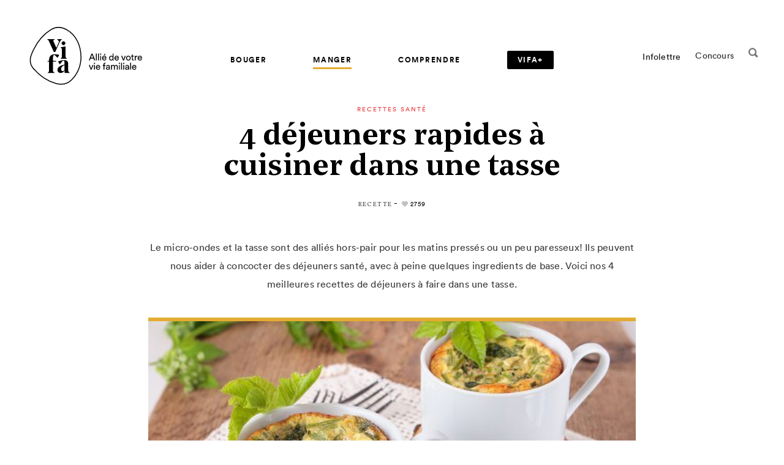

--- FILE ---
content_type: text/html; charset=UTF-8
request_url: https://vifamagazine.ca/manger/recettes-sante/4-dejeuners-rapides-a-cuisiner-dans-une-tasse/
body_size: 20612
content:
<!doctype html>
<html lang="fr-CA">
  <head>
  <!-- Start cookieyes banner -->
	<script id="cookieyes" type="text/javascript" src="https://cdn-cookieyes.com/client_data/4fd849e2f96551895d8130f1/script.js"></script>
	<!-- End cookieyes banner -->

  <meta name="google-site-verification" content="DE0IWLroNHAba1joWjTtYPJTfIk25imM26r-9JX_RU0" />
  <meta charset="utf-8">
  <meta http-equiv="x-ua-compatible" content="ie=edge">
  <meta name="viewport" content="width=device-width, initial-scale=1, shrink-to-fit=no">
  <meta name="msvalidate.01" content="65679D9EA944C04E6A213B047EC7C117" />
  <meta name="p:domain_verify" content="3feabffb74094d1374a5bb4934337aad" />

  <link rel="apple-touch-icon" sizes="60x60" href="https://vifamagazine.ca/app/themes/vifa/dist/images/favicons/apple-icon-60x60.png">
<link rel="apple-touch-icon" sizes="72x72" href="https://vifamagazine.ca/app/themes/vifa/dist/images/favicons/apple-icon-72x72.png">
<link rel="apple-touch-icon" sizes="76x76" href="https://vifamagazine.ca/app/themes/vifa/dist/images/favicons/apple-icon-76x76.png">
<link rel="apple-touch-icon" sizes="120x120" href="https://vifamagazine.ca/app/themes/vifa/dist/images/favicons/apple-icon-120x120.png">
<link rel="apple-touch-icon" sizes="144x144" href="https://vifamagazine.ca/app/themes/vifa/dist/images/favicons/apple-icon-144x144.png">
<link rel="apple-touch-icon" sizes="152x152" href="https://vifamagazine.ca/app/themes/vifa/dist/images/favicons/apple-icon-152x152.png">
<link rel="apple-touch-icon" sizes="180x180" href="https://vifamagazine.ca/app/themes/vifa/dist/images/favicons/apple-icon-180x180.png">
<link rel="icon" type="image/png" sizes="32x32" href="https://vifamagazine.ca/app/themes/vifa/dist/images/favicons/favicon-32x32.png">
<link rel="icon" type="image/png" sizes="16x16" href="https://vifamagazine.ca/app/themes/vifa/dist/images/favicons/favicon-16x16.png">
<link rel="icon" type="image/png" sizes="192x192" href="https://vifamagazine.ca/app/themes/vifa/dist/images/favicons/android-icon-192x192.png">
<link rel="mask-icon" href="https://vifamagazine.ca/app/themes/vifa/dist/images/favicons/favicon_vifa.svg">
<meta name="msapplication-TileImage" content="https://vifamagazine.ca/app/themes/vifa/dist/images/favicons/ms-icon-144x144.png">
  <meta name='robots' content='index, follow, max-image-preview:large, max-snippet:-1, max-video-preview:-1' />

	<!-- This site is optimized with the Yoast SEO plugin v21.5 - https://yoast.com/wordpress/plugins/seo/ -->
	<title>4 déjeuners rapides à cuisiner dans une tasse | Vifa Magazine</title>
	<meta name="description" content="Le micro-ondes et la tasse sont des alliés hors-pair pour les matins pressés ou un peu paresseux! Ils peuvent nous aider à concocter des déjeuners santé, avec à peine quelques ingredients de base. Voici nos 4 meilleures recettes de déjeuners à faire dans une tasse." />
	<link rel="canonical" href="https://vifamagazine.ca/manger/recettes-sante/4-dejeuners-rapides-a-cuisiner-dans-une-tasse/" />
	<meta property="og:locale" content="fr_CA" />
	<meta property="og:type" content="article" />
	<meta property="og:title" content="4 déjeuners rapides à cuisiner dans une tasse | Vifa Magazine" />
	<meta property="og:description" content="Le micro-ondes et la tasse sont des alliés hors-pair pour les matins pressés ou un peu paresseux! Ils peuvent nous aider à concocter des déjeuners santé, avec à peine quelques ingredients de base. Voici nos 4 meilleures recettes de déjeuners à faire dans une tasse." />
	<meta property="og:url" content="https://vifamagazine.ca/manger/recettes-sante/4-dejeuners-rapides-a-cuisiner-dans-une-tasse/" />
	<meta property="og:site_name" content="Vifa Magazine" />
	<meta property="article:publisher" content="https://www.facebook.com/vifamagazine" />
	<meta property="article:published_time" content="2017-03-08T00:00:00+00:00" />
	<meta property="article:modified_time" content="2024-02-18T14:59:00+00:00" />
	<meta property="og:image" content="https://vifamagazine.ca/app/uploads/2017/03/quiche-express-dans-une-tasse-605x388-1.jpg" />
	<meta property="og:image:width" content="605" />
	<meta property="og:image:height" content="388" />
	<meta property="og:image:type" content="image/jpeg" />
	<meta name="author" content="Catherine Naulleau" />
	<meta name="twitter:card" content="summary_large_image" />
	<meta name="twitter:creator" content="@VifaMagazine" />
	<meta name="twitter:site" content="@VifaMagazine" />
	<meta name="twitter:label1" content="Écrit par" />
	<meta name="twitter:data1" content="Catherine Naulleau" />
	<meta name="twitter:label2" content="Estimation du temps de lecture" />
	<meta name="twitter:data2" content="4 minutes" />
	<script type="application/ld+json" class="yoast-schema-graph">{"@context":"https://schema.org","@graph":[{"@type":"Article","@id":"https://vifamagazine.ca/manger/recettes-sante/4-dejeuners-rapides-a-cuisiner-dans-une-tasse/#article","isPartOf":{"@id":"https://vifamagazine.ca/manger/recettes-sante/4-dejeuners-rapides-a-cuisiner-dans-une-tasse/"},"author":{"name":"Catherine Naulleau","@id":"https://vifamagazine.ca/#/schema/person/608c87d8124961a26ec0a9cb9256aefa"},"headline":"4 déjeuners rapides à cuisiner dans une tasse","datePublished":"2017-03-08T00:00:00+00:00","dateModified":"2024-02-18T14:59:00+00:00","mainEntityOfPage":{"@id":"https://vifamagazine.ca/manger/recettes-sante/4-dejeuners-rapides-a-cuisiner-dans-une-tasse/"},"wordCount":531,"publisher":{"@id":"https://vifamagazine.ca/#organization"},"image":{"@id":"https://vifamagazine.ca/manger/recettes-sante/4-dejeuners-rapides-a-cuisiner-dans-une-tasse/#primaryimage"},"thumbnailUrl":"https://vifamagazine.ca/app/uploads/2017/03/quiche-express-dans-une-tasse-605x388-1.jpg","keywords":["Déjeuners","Recettes rapides"],"articleSection":["Recettes santé"],"inLanguage":"fr-CA"},{"@type":"WebPage","@id":"https://vifamagazine.ca/manger/recettes-sante/4-dejeuners-rapides-a-cuisiner-dans-une-tasse/","url":"https://vifamagazine.ca/manger/recettes-sante/4-dejeuners-rapides-a-cuisiner-dans-une-tasse/","name":"4 déjeuners rapides à cuisiner dans une tasse | Vifa Magazine","isPartOf":{"@id":"https://vifamagazine.ca/#website"},"primaryImageOfPage":{"@id":"https://vifamagazine.ca/manger/recettes-sante/4-dejeuners-rapides-a-cuisiner-dans-une-tasse/#primaryimage"},"image":{"@id":"https://vifamagazine.ca/manger/recettes-sante/4-dejeuners-rapides-a-cuisiner-dans-une-tasse/#primaryimage"},"thumbnailUrl":"https://vifamagazine.ca/app/uploads/2017/03/quiche-express-dans-une-tasse-605x388-1.jpg","datePublished":"2017-03-08T00:00:00+00:00","dateModified":"2024-02-18T14:59:00+00:00","description":"Le micro-ondes et la tasse sont des alliés hors-pair pour les matins pressés ou un peu paresseux! Ils peuvent nous aider à concocter des déjeuners santé, avec à peine quelques ingredients de base. Voici nos 4 meilleures recettes de déjeuners à faire dans une tasse.","breadcrumb":{"@id":"https://vifamagazine.ca/manger/recettes-sante/4-dejeuners-rapides-a-cuisiner-dans-une-tasse/#breadcrumb"},"inLanguage":"fr-CA","potentialAction":[{"@type":"ReadAction","target":["https://vifamagazine.ca/manger/recettes-sante/4-dejeuners-rapides-a-cuisiner-dans-une-tasse/"]}]},{"@type":"ImageObject","inLanguage":"fr-CA","@id":"https://vifamagazine.ca/manger/recettes-sante/4-dejeuners-rapides-a-cuisiner-dans-une-tasse/#primaryimage","url":"https://vifamagazine.ca/app/uploads/2017/03/quiche-express-dans-une-tasse-605x388-1.jpg","contentUrl":"https://vifamagazine.ca/app/uploads/2017/03/quiche-express-dans-une-tasse-605x388-1.jpg","width":605,"height":388},{"@type":"BreadcrumbList","@id":"https://vifamagazine.ca/manger/recettes-sante/4-dejeuners-rapides-a-cuisiner-dans-une-tasse/#breadcrumb","itemListElement":[{"@type":"ListItem","position":1,"name":"Accueil","item":"https://vifamagazine.ca/"},{"@type":"ListItem","position":2,"name":"4 déjeuners rapides à cuisiner dans une tasse"}]},{"@type":"WebSite","@id":"https://vifamagazine.ca/#website","url":"https://vifamagazine.ca/","name":"Vifa Magazine","description":"","publisher":{"@id":"https://vifamagazine.ca/#organization"},"potentialAction":[{"@type":"SearchAction","target":{"@type":"EntryPoint","urlTemplate":"https://vifamagazine.ca/?s={search_term_string}"},"query-input":"required name=search_term_string"}],"inLanguage":"fr-CA"},{"@type":"Organization","@id":"https://vifamagazine.ca/#organization","name":"Vifa Magazine","url":"https://vifamagazine.ca/","logo":{"@type":"ImageObject","inLanguage":"fr-CA","@id":"https://vifamagazine.ca/#/schema/logo/image/","url":"https://vifamagazine.ca/app/uploads/2020/04/logo_baseline_vifa-outlines-original-1024x645-1.png","contentUrl":"https://vifamagazine.ca/app/uploads/2020/04/logo_baseline_vifa-outlines-original-1024x645-1.png","width":1024,"height":645,"caption":"Vifa Magazine"},"image":{"@id":"https://vifamagazine.ca/#/schema/logo/image/"},"sameAs":["https://www.facebook.com/vifamagazine","https://twitter.com/VifaMagazine","https://www.instagram.com/vifamagazine/","https://www.pinterest.ca/VifaMagazine/"]},{"@type":"Person","@id":"https://vifamagazine.ca/#/schema/person/608c87d8124961a26ec0a9cb9256aefa","name":"Catherine Naulleau","image":{"@type":"ImageObject","inLanguage":"fr-CA","@id":"https://vifamagazine.ca/#/schema/person/image/","url":"https://vifamagazine.ca/app/uploads/2018/08/Catherine-Naulleau-min-96x96.jpg","contentUrl":"https://vifamagazine.ca/app/uploads/2018/08/Catherine-Naulleau-min-96x96.jpg","caption":"Catherine Naulleau"},"description":"Catherine Naulleau est diététiste et nutritionniste du sport. Elle détient une maîtrise en nutrition sportive de l’Université de Montréal. Elle travaille auprès d’athlètes élites depuis 10 ans et conseille également les sportifs sérieux et les gens actifs à atteindre leurs objectifs de performance ou simplement pour garder la forme et maintenir une bonne santé à long terme. Catherine partage sa passion par un message clé : manger en faisant les bons choix pour se sentir bien physiquement et mentalement sans oublier de se faire plaisir à l’occasion et d’éviter toutes restrictions.","url":"https://vifamagazine.ca/auteurs-collaborateurs/catherine-naulleau/"}]}</script>
	<!-- / Yoast SEO plugin. -->


<link rel='dns-prefetch' href='//d2xcq4qphg1ge9.cloudfront.net' />
<link rel='dns-prefetch' href='//cdnjs.cloudflare.com' />
<link rel='dns-prefetch' href='//fonts.googleapis.com' />
<script type="text/javascript">
/* <![CDATA[ */
window._wpemojiSettings = {"baseUrl":"https:\/\/s.w.org\/images\/core\/emoji\/14.0.0\/72x72\/","ext":".png","svgUrl":"https:\/\/s.w.org\/images\/core\/emoji\/14.0.0\/svg\/","svgExt":".svg","source":{"concatemoji":"https:\/\/vifamagazine.ca\/wp-includes\/js\/wp-emoji-release.min.js?ver=6.4.1"}};
/*! This file is auto-generated */
!function(i,n){var o,s,e;function c(e){try{var t={supportTests:e,timestamp:(new Date).valueOf()};sessionStorage.setItem(o,JSON.stringify(t))}catch(e){}}function p(e,t,n){e.clearRect(0,0,e.canvas.width,e.canvas.height),e.fillText(t,0,0);var t=new Uint32Array(e.getImageData(0,0,e.canvas.width,e.canvas.height).data),r=(e.clearRect(0,0,e.canvas.width,e.canvas.height),e.fillText(n,0,0),new Uint32Array(e.getImageData(0,0,e.canvas.width,e.canvas.height).data));return t.every(function(e,t){return e===r[t]})}function u(e,t,n){switch(t){case"flag":return n(e,"\ud83c\udff3\ufe0f\u200d\u26a7\ufe0f","\ud83c\udff3\ufe0f\u200b\u26a7\ufe0f")?!1:!n(e,"\ud83c\uddfa\ud83c\uddf3","\ud83c\uddfa\u200b\ud83c\uddf3")&&!n(e,"\ud83c\udff4\udb40\udc67\udb40\udc62\udb40\udc65\udb40\udc6e\udb40\udc67\udb40\udc7f","\ud83c\udff4\u200b\udb40\udc67\u200b\udb40\udc62\u200b\udb40\udc65\u200b\udb40\udc6e\u200b\udb40\udc67\u200b\udb40\udc7f");case"emoji":return!n(e,"\ud83e\udef1\ud83c\udffb\u200d\ud83e\udef2\ud83c\udfff","\ud83e\udef1\ud83c\udffb\u200b\ud83e\udef2\ud83c\udfff")}return!1}function f(e,t,n){var r="undefined"!=typeof WorkerGlobalScope&&self instanceof WorkerGlobalScope?new OffscreenCanvas(300,150):i.createElement("canvas"),a=r.getContext("2d",{willReadFrequently:!0}),o=(a.textBaseline="top",a.font="600 32px Arial",{});return e.forEach(function(e){o[e]=t(a,e,n)}),o}function t(e){var t=i.createElement("script");t.src=e,t.defer=!0,i.head.appendChild(t)}"undefined"!=typeof Promise&&(o="wpEmojiSettingsSupports",s=["flag","emoji"],n.supports={everything:!0,everythingExceptFlag:!0},e=new Promise(function(e){i.addEventListener("DOMContentLoaded",e,{once:!0})}),new Promise(function(t){var n=function(){try{var e=JSON.parse(sessionStorage.getItem(o));if("object"==typeof e&&"number"==typeof e.timestamp&&(new Date).valueOf()<e.timestamp+604800&&"object"==typeof e.supportTests)return e.supportTests}catch(e){}return null}();if(!n){if("undefined"!=typeof Worker&&"undefined"!=typeof OffscreenCanvas&&"undefined"!=typeof URL&&URL.createObjectURL&&"undefined"!=typeof Blob)try{var e="postMessage("+f.toString()+"("+[JSON.stringify(s),u.toString(),p.toString()].join(",")+"));",r=new Blob([e],{type:"text/javascript"}),a=new Worker(URL.createObjectURL(r),{name:"wpTestEmojiSupports"});return void(a.onmessage=function(e){c(n=e.data),a.terminate(),t(n)})}catch(e){}c(n=f(s,u,p))}t(n)}).then(function(e){for(var t in e)n.supports[t]=e[t],n.supports.everything=n.supports.everything&&n.supports[t],"flag"!==t&&(n.supports.everythingExceptFlag=n.supports.everythingExceptFlag&&n.supports[t]);n.supports.everythingExceptFlag=n.supports.everythingExceptFlag&&!n.supports.flag,n.DOMReady=!1,n.readyCallback=function(){n.DOMReady=!0}}).then(function(){return e}).then(function(){var e;n.supports.everything||(n.readyCallback(),(e=n.source||{}).concatemoji?t(e.concatemoji):e.wpemoji&&e.twemoji&&(t(e.twemoji),t(e.wpemoji)))}))}((window,document),window._wpemojiSettings);
/* ]]> */
</script>
<style id='wp-emoji-styles-inline-css' type='text/css'>

	img.wp-smiley, img.emoji {
		display: inline !important;
		border: none !important;
		box-shadow: none !important;
		height: 1em !important;
		width: 1em !important;
		margin: 0 0.07em !important;
		vertical-align: -0.1em !important;
		background: none !important;
		padding: 0 !important;
	}
</style>
<link rel='stylesheet' id='wp-block-library-css' href='https://vifamagazine.ca/wp-includes/css/dist/block-library/style.min.css?ver=6.4.1' type='text/css' media='all' />
<link rel='stylesheet' id='mpp_gutenberg-css' href='https://vifamagazine.ca/app/plugins/metronet-profile-picture/dist/blocks.style.build.css?ver=2.6.0' type='text/css' media='all' />
<style id='global-styles-inline-css' type='text/css'>
body{--wp--preset--color--black: #000000;--wp--preset--color--cyan-bluish-gray: #abb8c3;--wp--preset--color--white: #ffffff;--wp--preset--color--pale-pink: #f78da7;--wp--preset--color--vivid-red: #cf2e2e;--wp--preset--color--luminous-vivid-orange: #ff6900;--wp--preset--color--luminous-vivid-amber: #fcb900;--wp--preset--color--light-green-cyan: #7bdcb5;--wp--preset--color--vivid-green-cyan: #00d084;--wp--preset--color--pale-cyan-blue: #8ed1fc;--wp--preset--color--vivid-cyan-blue: #0693e3;--wp--preset--color--vivid-purple: #9b51e0;--wp--preset--gradient--vivid-cyan-blue-to-vivid-purple: linear-gradient(135deg,rgba(6,147,227,1) 0%,rgb(155,81,224) 100%);--wp--preset--gradient--light-green-cyan-to-vivid-green-cyan: linear-gradient(135deg,rgb(122,220,180) 0%,rgb(0,208,130) 100%);--wp--preset--gradient--luminous-vivid-amber-to-luminous-vivid-orange: linear-gradient(135deg,rgba(252,185,0,1) 0%,rgba(255,105,0,1) 100%);--wp--preset--gradient--luminous-vivid-orange-to-vivid-red: linear-gradient(135deg,rgba(255,105,0,1) 0%,rgb(207,46,46) 100%);--wp--preset--gradient--very-light-gray-to-cyan-bluish-gray: linear-gradient(135deg,rgb(238,238,238) 0%,rgb(169,184,195) 100%);--wp--preset--gradient--cool-to-warm-spectrum: linear-gradient(135deg,rgb(74,234,220) 0%,rgb(151,120,209) 20%,rgb(207,42,186) 40%,rgb(238,44,130) 60%,rgb(251,105,98) 80%,rgb(254,248,76) 100%);--wp--preset--gradient--blush-light-purple: linear-gradient(135deg,rgb(255,206,236) 0%,rgb(152,150,240) 100%);--wp--preset--gradient--blush-bordeaux: linear-gradient(135deg,rgb(254,205,165) 0%,rgb(254,45,45) 50%,rgb(107,0,62) 100%);--wp--preset--gradient--luminous-dusk: linear-gradient(135deg,rgb(255,203,112) 0%,rgb(199,81,192) 50%,rgb(65,88,208) 100%);--wp--preset--gradient--pale-ocean: linear-gradient(135deg,rgb(255,245,203) 0%,rgb(182,227,212) 50%,rgb(51,167,181) 100%);--wp--preset--gradient--electric-grass: linear-gradient(135deg,rgb(202,248,128) 0%,rgb(113,206,126) 100%);--wp--preset--gradient--midnight: linear-gradient(135deg,rgb(2,3,129) 0%,rgb(40,116,252) 100%);--wp--preset--font-size--small: 13px;--wp--preset--font-size--medium: 20px;--wp--preset--font-size--large: 36px;--wp--preset--font-size--x-large: 42px;--wp--preset--spacing--20: 0.44rem;--wp--preset--spacing--30: 0.67rem;--wp--preset--spacing--40: 1rem;--wp--preset--spacing--50: 1.5rem;--wp--preset--spacing--60: 2.25rem;--wp--preset--spacing--70: 3.38rem;--wp--preset--spacing--80: 5.06rem;--wp--preset--shadow--natural: 6px 6px 9px rgba(0, 0, 0, 0.2);--wp--preset--shadow--deep: 12px 12px 50px rgba(0, 0, 0, 0.4);--wp--preset--shadow--sharp: 6px 6px 0px rgba(0, 0, 0, 0.2);--wp--preset--shadow--outlined: 6px 6px 0px -3px rgba(255, 255, 255, 1), 6px 6px rgba(0, 0, 0, 1);--wp--preset--shadow--crisp: 6px 6px 0px rgba(0, 0, 0, 1);}body { margin: 0; }.wp-site-blocks > .alignleft { float: left; margin-right: 2em; }.wp-site-blocks > .alignright { float: right; margin-left: 2em; }.wp-site-blocks > .aligncenter { justify-content: center; margin-left: auto; margin-right: auto; }:where(.is-layout-flex){gap: 0.5em;}:where(.is-layout-grid){gap: 0.5em;}body .is-layout-flow > .alignleft{float: left;margin-inline-start: 0;margin-inline-end: 2em;}body .is-layout-flow > .alignright{float: right;margin-inline-start: 2em;margin-inline-end: 0;}body .is-layout-flow > .aligncenter{margin-left: auto !important;margin-right: auto !important;}body .is-layout-constrained > .alignleft{float: left;margin-inline-start: 0;margin-inline-end: 2em;}body .is-layout-constrained > .alignright{float: right;margin-inline-start: 2em;margin-inline-end: 0;}body .is-layout-constrained > .aligncenter{margin-left: auto !important;margin-right: auto !important;}body .is-layout-constrained > :where(:not(.alignleft):not(.alignright):not(.alignfull)){max-width: var(--wp--style--global--content-size);margin-left: auto !important;margin-right: auto !important;}body .is-layout-constrained > .alignwide{max-width: var(--wp--style--global--wide-size);}body .is-layout-flex{display: flex;}body .is-layout-flex{flex-wrap: wrap;align-items: center;}body .is-layout-flex > *{margin: 0;}body .is-layout-grid{display: grid;}body .is-layout-grid > *{margin: 0;}body{padding-top: 0px;padding-right: 0px;padding-bottom: 0px;padding-left: 0px;}a:where(:not(.wp-element-button)){text-decoration: underline;}.wp-element-button, .wp-block-button__link{background-color: #32373c;border-width: 0;color: #fff;font-family: inherit;font-size: inherit;line-height: inherit;padding: calc(0.667em + 2px) calc(1.333em + 2px);text-decoration: none;}.has-black-color{color: var(--wp--preset--color--black) !important;}.has-cyan-bluish-gray-color{color: var(--wp--preset--color--cyan-bluish-gray) !important;}.has-white-color{color: var(--wp--preset--color--white) !important;}.has-pale-pink-color{color: var(--wp--preset--color--pale-pink) !important;}.has-vivid-red-color{color: var(--wp--preset--color--vivid-red) !important;}.has-luminous-vivid-orange-color{color: var(--wp--preset--color--luminous-vivid-orange) !important;}.has-luminous-vivid-amber-color{color: var(--wp--preset--color--luminous-vivid-amber) !important;}.has-light-green-cyan-color{color: var(--wp--preset--color--light-green-cyan) !important;}.has-vivid-green-cyan-color{color: var(--wp--preset--color--vivid-green-cyan) !important;}.has-pale-cyan-blue-color{color: var(--wp--preset--color--pale-cyan-blue) !important;}.has-vivid-cyan-blue-color{color: var(--wp--preset--color--vivid-cyan-blue) !important;}.has-vivid-purple-color{color: var(--wp--preset--color--vivid-purple) !important;}.has-black-background-color{background-color: var(--wp--preset--color--black) !important;}.has-cyan-bluish-gray-background-color{background-color: var(--wp--preset--color--cyan-bluish-gray) !important;}.has-white-background-color{background-color: var(--wp--preset--color--white) !important;}.has-pale-pink-background-color{background-color: var(--wp--preset--color--pale-pink) !important;}.has-vivid-red-background-color{background-color: var(--wp--preset--color--vivid-red) !important;}.has-luminous-vivid-orange-background-color{background-color: var(--wp--preset--color--luminous-vivid-orange) !important;}.has-luminous-vivid-amber-background-color{background-color: var(--wp--preset--color--luminous-vivid-amber) !important;}.has-light-green-cyan-background-color{background-color: var(--wp--preset--color--light-green-cyan) !important;}.has-vivid-green-cyan-background-color{background-color: var(--wp--preset--color--vivid-green-cyan) !important;}.has-pale-cyan-blue-background-color{background-color: var(--wp--preset--color--pale-cyan-blue) !important;}.has-vivid-cyan-blue-background-color{background-color: var(--wp--preset--color--vivid-cyan-blue) !important;}.has-vivid-purple-background-color{background-color: var(--wp--preset--color--vivid-purple) !important;}.has-black-border-color{border-color: var(--wp--preset--color--black) !important;}.has-cyan-bluish-gray-border-color{border-color: var(--wp--preset--color--cyan-bluish-gray) !important;}.has-white-border-color{border-color: var(--wp--preset--color--white) !important;}.has-pale-pink-border-color{border-color: var(--wp--preset--color--pale-pink) !important;}.has-vivid-red-border-color{border-color: var(--wp--preset--color--vivid-red) !important;}.has-luminous-vivid-orange-border-color{border-color: var(--wp--preset--color--luminous-vivid-orange) !important;}.has-luminous-vivid-amber-border-color{border-color: var(--wp--preset--color--luminous-vivid-amber) !important;}.has-light-green-cyan-border-color{border-color: var(--wp--preset--color--light-green-cyan) !important;}.has-vivid-green-cyan-border-color{border-color: var(--wp--preset--color--vivid-green-cyan) !important;}.has-pale-cyan-blue-border-color{border-color: var(--wp--preset--color--pale-cyan-blue) !important;}.has-vivid-cyan-blue-border-color{border-color: var(--wp--preset--color--vivid-cyan-blue) !important;}.has-vivid-purple-border-color{border-color: var(--wp--preset--color--vivid-purple) !important;}.has-vivid-cyan-blue-to-vivid-purple-gradient-background{background: var(--wp--preset--gradient--vivid-cyan-blue-to-vivid-purple) !important;}.has-light-green-cyan-to-vivid-green-cyan-gradient-background{background: var(--wp--preset--gradient--light-green-cyan-to-vivid-green-cyan) !important;}.has-luminous-vivid-amber-to-luminous-vivid-orange-gradient-background{background: var(--wp--preset--gradient--luminous-vivid-amber-to-luminous-vivid-orange) !important;}.has-luminous-vivid-orange-to-vivid-red-gradient-background{background: var(--wp--preset--gradient--luminous-vivid-orange-to-vivid-red) !important;}.has-very-light-gray-to-cyan-bluish-gray-gradient-background{background: var(--wp--preset--gradient--very-light-gray-to-cyan-bluish-gray) !important;}.has-cool-to-warm-spectrum-gradient-background{background: var(--wp--preset--gradient--cool-to-warm-spectrum) !important;}.has-blush-light-purple-gradient-background{background: var(--wp--preset--gradient--blush-light-purple) !important;}.has-blush-bordeaux-gradient-background{background: var(--wp--preset--gradient--blush-bordeaux) !important;}.has-luminous-dusk-gradient-background{background: var(--wp--preset--gradient--luminous-dusk) !important;}.has-pale-ocean-gradient-background{background: var(--wp--preset--gradient--pale-ocean) !important;}.has-electric-grass-gradient-background{background: var(--wp--preset--gradient--electric-grass) !important;}.has-midnight-gradient-background{background: var(--wp--preset--gradient--midnight) !important;}.has-small-font-size{font-size: var(--wp--preset--font-size--small) !important;}.has-medium-font-size{font-size: var(--wp--preset--font-size--medium) !important;}.has-large-font-size{font-size: var(--wp--preset--font-size--large) !important;}.has-x-large-font-size{font-size: var(--wp--preset--font-size--x-large) !important;}
.wp-block-navigation a:where(:not(.wp-element-button)){color: inherit;}
:where(.wp-block-post-template.is-layout-flex){gap: 1.25em;}:where(.wp-block-post-template.is-layout-grid){gap: 1.25em;}
:where(.wp-block-columns.is-layout-flex){gap: 2em;}:where(.wp-block-columns.is-layout-grid){gap: 2em;}
.wp-block-pullquote{font-size: 1.5em;line-height: 1.6;}
</style>
<link rel='stylesheet' id='custom-google-fonts-css' href='https://fonts.googleapis.com/css?family=Vollkorn:400,400i,600,700&#038;display=swap' type='text/css' media='all' />
<link rel='stylesheet' id='sage/main.css?v=st-css' href='https://vifamagazine.ca/app/themes/vifa/dist/styles/main_2ba7410b.css' type='text/css' media='all' />
<link rel='stylesheet' id='sage/print.css-css' href='https://vifamagazine.ca/app/themes/vifa/dist/styles/print_2ba7410b.css' type='text/css' media='print' />
<script type="text/javascript" src="https://vifamagazine.ca/wp-includes/js/jquery/jquery.min.js?ver=3.7.1" id="jquery-core-js"></script>
<script type="text/javascript" src="https://vifamagazine.ca/wp-includes/js/jquery/jquery-migrate.min.js?ver=3.4.1" id="jquery-migrate-js"></script>
<link rel="EditURI" type="application/rsd+xml" title="RSD" href="https://vifamagazine.ca/xmlrpc.php?rsd" />
<link rel='shortlink' href='https://vifamagazine.ca/?p=2690' />
<link rel="alternate" type="application/json+oembed" href="https://vifamagazine.ca/wp-json/oembed/1.0/embed?url=https%3A%2F%2Fvifamagazine.ca%2Fmanger%2Frecettes-sante%2F4-dejeuners-rapides-a-cuisiner-dans-une-tasse%2F" />
<link rel="alternate" type="text/xml+oembed" href="https://vifamagazine.ca/wp-json/oembed/1.0/embed?url=https%3A%2F%2Fvifamagazine.ca%2Fmanger%2Frecettes-sante%2F4-dejeuners-rapides-a-cuisiner-dans-une-tasse%2F&#038;format=xml" />
<script type="text/javascript">
(function(url){
	if(/(?:Chrome\/26\.0\.1410\.63 Safari\/537\.31|WordfenceTestMonBot)/.test(navigator.userAgent)){ return; }
	var addEvent = function(evt, handler) {
		if (window.addEventListener) {
			document.addEventListener(evt, handler, false);
		} else if (window.attachEvent) {
			document.attachEvent('on' + evt, handler);
		}
	};
	var removeEvent = function(evt, handler) {
		if (window.removeEventListener) {
			document.removeEventListener(evt, handler, false);
		} else if (window.detachEvent) {
			document.detachEvent('on' + evt, handler);
		}
	};
	var evts = 'contextmenu dblclick drag dragend dragenter dragleave dragover dragstart drop keydown keypress keyup mousedown mousemove mouseout mouseover mouseup mousewheel scroll'.split(' ');
	var logHuman = function() {
		if (window.wfLogHumanRan) { return; }
		window.wfLogHumanRan = true;
		var wfscr = document.createElement('script');
		wfscr.type = 'text/javascript';
		wfscr.async = true;
		wfscr.src = url + '&r=' + Math.random();
		(document.getElementsByTagName('head')[0]||document.getElementsByTagName('body')[0]).appendChild(wfscr);
		for (var i = 0; i < evts.length; i++) {
			removeEvent(evts[i], logHuman);
		}
	};
	for (var i = 0; i < evts.length; i++) {
		addEvent(evts[i], logHuman);
	}
})('//vifamagazine.ca/?wordfence_lh=1&hid=39672C5E934DCF1F26F689119760A95D');
</script><style type="text/css">.recentcomments a{display:inline !important;padding:0 !important;margin:0 !important;}</style><link rel="icon" href="https://vifamagazine.ca/app/uploads/2020/05/vifa-favicon.ico" sizes="32x32" />
<link rel="icon" href="https://vifamagazine.ca/app/uploads/2020/05/vifa-favicon.ico" sizes="192x192" />
<link rel="apple-touch-icon" href="https://vifamagazine.ca/app/uploads/2020/05/vifa-favicon.ico" />
<meta name="msapplication-TileImage" content="https://vifamagazine.ca/app/uploads/2020/05/vifa-favicon.ico" />
		<style type="text/css" id="wp-custom-css">
			div.template-vifaplus-single .wysiwyg .single-extra__post .post-thmb__overtitle {
	display: block !important;
}
div.template-vifaplus .o-subtitle {
	font-size: 32px;
}
.category header.desktop.header-fix .vplus-nav-tag > a {
	color: #ffffff;
}		</style>
		
  <!-- Font Awesome icons for VIFA+ -->
  <script src="https://kit.fontawesome.com/09d46095f9.js" crossorigin="anonymous"></script>
  <!-- END Font Awesome icons for VIFA+ -->

  <!-- Google Tag Manager Havas Montréal -->
  <script>
    (function(w,d,s,l,i){w[l]=w[l]||[];w[l].push({'gtm.start':
    new Date().getTime(),event:'gtm.js'});var f=d.getElementsByTagName(s)[0],
    j=d.createElement(s),dl=l!='dataLayer'?'&l='+l:'';j.async=true;j.src=
    'https://www.googletagmanager.com/gtm.js?id='+i+dl;f.parentNode.insertBefore(j,f);
    })(window,document,'script','dataLayer','GTM-MNFNX8P');
  </script>
  <!-- END Google Tag Manager Havas Montréal -->

  <!-- Dialog Insight Tag -->
  <script id="DI-Journey-tQQAAHFzYWxhZn8fAABGbnc5VDeVBgAA" type="text/javascript" src="https://t.ofsys.com/js/Journey/1/tQQAAHFzYWxhZn8fAABGbnc5VDeVBgAA/DI.Journey-min.js"></script>
  <!-- END Dialog Insight Tag -->

  <!-- Pinterest Tag -->
  <script>
    !function(e){if(!window.pintrk){window.pintrk = function () {
    window.pintrk.queue.push(Array.prototype.slice.call(arguments))};var
    n=window.pintrk;n.queue=[],n.version="3.0";var
    t=document.createElement("script");t.async=!0,t.src=e;var
    r=document.getElementsByTagName("script")[0];
    r.parentNode.insertBefore(t,r)}}("https://s.pinimg.com/ct/core.js");
    pintrk('load', '2613397864367', {em: '<user_email_address>'});
    pintrk('page');
  </script>
  <noscript>
    <img height="1" width="1" style="display:none;" alt=""
    src="https://ct.pinterest.com/v3/?event=init&tid=2613397864367&pd[em]=<hashed_email_address>&noscript=1" />
  </noscript>
  <!-- END Pinterest Tag -->

</head>
  <body>
    <!-- Google Tag Manager Havas (noscript) -->
    <noscript><iframe src="https://www.googletagmanager.com/ns.html?id=GTM-MNFNX8P"
    height="0" width="0" style="display:none;visibility:hidden"></iframe></noscript>
    <!-- End Google Tag Manager (noscript) -->

    <div id="qef-barba-wrapper">
    <div class="post-template-default single single-post postid-2690 single-format-standard qef-barba-container 4-dejeuners-rapides-a-cuisiner-dans-une-tasse app-data index-data singular-data single-data single-post-data single-post-4-dejeuners-rapides-a-cuisiner-dans-une-tasse-data">
                  <header class="desktop">
  <div class="container-lg min">
    <div class="site-logo">
        <a id="vifa-logo-anim" class="brand-logo" href="https://vifamagazine.ca/">
          <div class="logo-anim-wrapper">
            <svg id="logo-anim" width="100px" height="100px" viewBox="0 0 100 100"version="1.1" xmlns="http://www.w3.org/2000/svg" xmlns:xlink="http://www.w3.org/1999/xlink">
  <g id="vifa-shape" stroke="none" stroke-width="1" fill="none" fill-rule="evenodd">
    <path class="vifa-stroke" id="step-1" d="M36.5,10.1533203 C22.0320408,18.8184193 16.6230724,26.5903201 9.90429687,40.5576172 C6.06919484,48.5308883 3.09106984,63.0685002 12.3261719,73.7509766 C23.0251514,86.1257985 35.4378163,92.5378553 48.9231224,96.3311059 C60.1088367,99.4779242 68.8172863,95.835805 75.5195313,88.9375 C86.1027966,78.0498358 88.0211449,65.3990896 88.3995123,53.4727756 C88.3774715,33.7384302 82.4490999,19.0762659 66.3427734,10.1533203 C61.9603244,7.72375147 57.6513448,6.50896705 53.4433856,6.50896705 C49.3199162,6.50896705 40.397551,7.81999 36.5,10.1533203 Z" stroke-width="1.5" fill-rule="nonzero"></path>
    <path class="vifa-stroke" id="step-2" d="M41.3999162,10.0098704 C26.931957,18.6749694 19.1974081,27.8520388 12.4786326,41.8193359 C8.64353061,49.792607 3.24353061,61.2857557 12.4786326,71.9682321 C23.1776122,84.343054 35.4378163,92.5378553 48.9231224,96.3311059 C60.1088367,99.4779242 66.5624035,96.2801409 73.2646484,89.3818359 C83.8479137,78.4941717 88.0211449,65.3990896 88.3995123,53.4727756 C88.3774715,33.7384302 82.4490999,19.0762659 66.3427734,10.1533203 C61.9603244,7.72375147 57.6513448,6.50896705 53.4433856,6.50896705 C49.3199162,6.50896705 45.2974672,7.67654012 41.3999162,10.0098704 Z" stroke-width="1.5" fill-rule="nonzero"></path>
    <path class="vifa-stroke" id="step-3" d="M41.6423061,7.461182 C27.1743469,16.126281 19.1974081,27.8520388 12.4786326,41.8193359 C8.64353061,49.792607 3.24353061,61.2857557 12.4786326,71.9682321 C23.1776122,84.343054 35.4378163,92.5378553 48.9231224,96.3311059 C60.1088367,99.4779242 69.1804694,97.5749435 75.8827143,90.6766385 C86.4659796,79.7889743 90.6392107,66.6938921 91.0175781,54.7675781 C90.9955373,35.0332327 82.6914898,16.5275775 66.5851633,7.60463188 C62.2027143,5.17506304 57.8937347,3.96027862 53.6857755,3.96027862 C49.5623061,3.96027862 45.5398571,5.12785169 41.6423061,7.461182 Z" id="Fill-1" stroke-width="1.5" fill-rule="nonzero"></path>
    <path class="vifa-stroke" id="step-4" d="M41.6423061,7.461182 C27.1743469,16.126281 16.4312857,27.6022714 9.7125102,41.5695685 C5.87740816,49.5428396 5.6232964,59.6075627 14.8583984,70.2900391 C25.557378,82.664861 31.3682095,90.7126088 44.8535156,94.5058594 C56.0392299,97.6526777 72.3250988,97.523305 79.0273437,90.625 C89.610609,79.7373358 95.6157732,65.5708453 95.9941406,53.6445312 C95.9720998,33.9101859 86.4071078,16.3841276 70.3007812,7.461182 C65.9183322,5.03161316 57.8937347,3.96027862 53.6857755,3.96027862 C49.5623061,3.96027862 45.5398571,5.12785169 41.6423061,7.461182 Z" id="Fill-1" stroke-width="1.5" fill-rule="nonzero"></path>
    <path class="vifa-stroke" id="step-5" d="M41.6423061,7.461182 C27.1743469,16.126281 16.4312857,27.6022714 9.7125102,41.5695685 C5.87740816,49.5428396 5.6232964,59.6075627 14.8583984,70.2900391 C25.557378,82.664861 35.4378163,92.5378553 48.9231224,96.3311059 C60.1088367,99.4779242 69.1804694,97.5749435 75.8827143,90.6766385 C86.4659796,79.7889743 90.9702654,66.1841265 91.3486328,54.2578125 C91.326592,34.5234671 86.4071078,16.3841276 70.3007812,7.461182 C65.9183322,5.03161316 57.8937347,3.96027862 53.6857755,3.96027862 C49.5623061,3.96027862 45.5398571,5.12785169 41.6423061,7.461182 Z" id="Fill-1" stroke-width="1.5" fill-rule="nonzero"></path>
    <path class="vifa-stroke" id="step-6" d="M41.6423061,7.461182 C27.1743469,16.126281 21.0405437,25.4602112 14.3217682,39.4275083 C10.4866661,47.4007794 7.85278858,59.1436955 17.0878906,69.8261719 C27.7868702,82.2009938 35.4378163,92.5378553 48.9231224,96.3311059 C60.1088367,99.4779242 71.8368176,97.4647112 78.5390625,90.5664062 C89.1223278,79.678742 92.7531224,66.7041663 93.1314898,54.7778523 C93.109449,35.0435069 82.6914898,16.5275775 66.5851633,7.60463188 C62.2027143,5.17506304 57.8937347,3.96027862 53.6857755,3.96027862 C49.5623061,3.96027862 45.5398571,5.12785169 41.6423061,7.461182 Z" id="Fill-1" stroke-width="1.5" fill-rule="nonzero"></path>
    <path class="vifa-stroke" id="step-7" d="M34.4540937,10.5271309 C19.9861345,19.1922299 17.6894786,23.769031 10.9707031,37.7363281 C7.13560109,45.7095992 11.014898,60.9151798 20.25,71.5976562 C30.9489795,83.9724782 35.4378163,92.5378553 48.9231224,96.3311059 C60.1088367,99.4779242 69.1804694,97.5749435 75.8827143,90.6766385 C86.4659796,79.7889743 92.7531224,66.7041663 93.1314898,54.7778523 C93.109449,35.0435069 79.5262484,20.6397425 63.4199219,11.7167969 C59.0374729,9.28722804 50.7055223,7.02622749 46.4975631,7.02622749 C42.3740937,7.02622749 38.3516447,8.19380056 34.4540937,10.5271309 Z" id="Fill-1" stroke-width="1.5" fill-rule="nonzero"></path>
    <path class="vifa-stroke" id="step-8" d="M37.6193351,6.41496588 C23.1513759,15.0800649 13.2148692,24.753406 6.49609375,38.7207031 C2.66099171,46.6939742 6.54028858,61.8995549 15.7753906,72.5820312 C26.4743702,84.9568532 35.4378163,92.5378553 48.9231224,96.3311059 C60.1088367,99.4779242 69.1804694,97.5749435 75.8827143,90.6766385 C86.4659796,79.7889743 92.7531224,66.7041663 93.1314898,54.7778523 C93.109449,35.0435069 82.6914898,16.5275775 66.5851633,7.60463188 C62.2027143,5.17506304 53.8707637,2.9140625 49.6628045,2.9140625 C45.5393351,2.9140625 41.5168861,4.08163557 37.6193351,6.41496588 Z" id="Fill-1" stroke-width="1.5" fill-rule="nonzero"></path>
    <path class="vifa-stroke" id="step-9" d="M41.6423061,7.461182 C27.1743469,16.126281 22.6538249,23.1145081 15.9350494,37.0818051 C12.0999474,45.0550762 9.46606983,56.7979924 18.7011719,67.4804688 C29.4001514,79.8552907 35.4378163,92.5378553 48.9231224,96.3311059 C60.1088367,99.4779242 69.1804694,97.5749435 75.8827143,90.6766385 C86.4659796,79.7889743 88.783742,65.7251421 89.1621094,53.7988281 C89.1400686,34.0644827 78.7221094,15.5485533 62.6157829,6.62560771 C58.2333339,4.19603887 57.8937347,3.96027862 53.6857755,3.96027862 C49.5623061,3.96027862 45.5398571,5.12785169 41.6423061,7.461182 Z" id="Fill-1" stroke-width="1.5" fill-rule="nonzero"></path>
    <path class="vifa-stroke" id="step-10" d="M41.6423061,7.461182 C27.1743469,16.126281 22.6538249,23.1145081 15.9350494,37.0818051 C12.0999474,45.0550762 9.46606983,56.7979924 18.7011719,67.4804688 C29.4001514,79.8552907 35.4378163,92.5378553 48.9231224,96.3311059 C60.1088367,99.4779242 69.1804694,97.5749435 75.8827143,90.6766385 C86.4659796,79.7889743 88.783742,65.7251421 89.1621094,53.7988281 C89.1400686,34.0644827 78.7221094,15.5485533 62.6157829,6.62560771 C58.2333339,4.19603887 57.8937347,3.96027862 53.6857755,3.96027862 C49.5623061,3.96027862 45.5398571,5.12785169 41.6423061,7.461182 Z" id="Fill-1" stroke-width="1.5" fill-rule="nonzero"></path>
    <path class="vifa-stroke" id="step-11" d="M41.6423061,7.461182 C27.1743469,16.126281 16.4312857,27.6022714 9.7125102,41.5695685 C5.87740816,49.5428396 3.24353061,61.2857557 12.4786327,71.9682321 C23.1776122,84.343054 35.4378163,92.5378553 48.9231224,96.3311059 C60.1088367,99.4779242 69.1804694,97.5749435 75.8827143,90.6766385 C86.4659796,79.7889743 92.7531224,66.7041663 93.1314898,54.7778523 C93.109449,35.0435069 82.6914898,16.5275775 66.5851633,7.60463188 C62.2027143,5.17506304 57.8937347,3.96027862 53.6857755,3.96027862 C49.5623061,3.96027862 45.5398571,5.12785169 41.6423061,7.461182 Z" id="Fill-1" stroke-width="1.5" fill-rule="nonzero"></path>
    <path class="vifa-stroke" id="step-12" d="M42.1445156,10.3061963 C27.6765564,18.9712953 21.4682416,27.8886858 14.7494661,41.8559829 C10.914364,49.829254 5.51436402,61.8346117 14.7494661,72.5170881 C25.4484456,84.89191 28.6592095,90.3346548 42.1445156,94.1279054 C53.3302299,97.2747237 69.1804694,97.5749435 75.8827143,90.6766385 C86.4659796,79.7889743 89.3957999,66.5567563 89.7741673,54.6304423 C89.7521265,34.8960969 83.1936993,19.3725918 67.0873728,10.4496462 C62.7049238,8.02007737 58.3959442,6.80529295 54.187985,6.80529295 C50.0645156,6.80529295 46.0420666,7.97286602 42.1445156,10.3061963 Z" id="Fill-1" stroke-width="1.5" fill-rule="nonzero"></path>
    <path class="vifa-stroke" id="step-13" d="M42.1445156,10.3061963 C27.6765564,18.9712953 21.4682416,27.8886858 14.7494661,41.8559829 C10.914364,49.829254 8.28048647,61.5721701 17.5155885,72.2546465 C28.2145681,84.6294684 35.4378163,92.5378553 48.9231224,96.3311059 C60.1088367,99.4779242 69.1804694,97.5749435 75.8827143,90.6766385 C86.4659796,79.7889743 92.7531224,66.7041663 93.1314898,54.7778523 C93.109449,35.0435069 83.1936993,19.3725918 67.0873728,10.4496462 C62.7049238,8.02007737 58.3959442,6.80529295 54.187985,6.80529295 C50.0645156,6.80529295 46.0420666,7.97286602 42.1445156,10.3061963 Z" id="Fill-1" stroke-width="1.5" fill-rule="nonzero"></path>
    <path class="vifa-stroke" id="step-14" d="M39.1933594,7.60463188 C24.7254002,16.2697309 19.1974081,21.2612185 12.4786326,35.2285156 C8.64353061,43.2017867 8.91919483,63.3419377 18.1542969,74.0244141 C28.8532764,86.399236 34.1713129,89.6463731 47.656619,93.4396237 C58.8423333,96.5864419 67.913966,94.6834612 74.6162109,87.7851562 C85.1994762,76.8974921 91.4526873,64.3745562 91.8310547,52.4482422 C91.8090139,32.7138968 82.6914898,16.5275775 66.5851633,7.60463188 C62.2027143,5.17506304 57.8937347,3.96027862 53.6857755,3.96027862 C49.5623061,3.96027862 43.0909104,5.27130157 39.1933594,7.60463188 Z" id="Fill-1" stroke-width="1.5" fill-rule="nonzero"></path>
    <path class="vifa-stroke" id="step-15" d="M41.6423061,7.461182 C27.1743469,16.126281 16.4312857,27.6022714 9.7125102,41.5695685 C5.87740816,49.5428396 3.24353061,61.2857557 12.4786327,71.9682321 C23.1776122,84.343054 35.4378163,92.5378553 48.9231224,96.3311059 C60.1088367,99.4779242 69.1804694,97.5749435 75.8827143,90.6766385 C86.4659796,79.7889743 92.7531224,66.7041663 93.1314898,54.7778523 C93.109449,35.0435069 82.6914898,16.5275775 66.5851633,7.60463188 C62.2027143,5.17506304 57.8937347,3.96027862 53.6857755,3.96027862 C49.5623061,3.96027862 45.5398571,5.12785169 41.6423061,7.461182 Z" id="Fill-1" stroke-width="1.5" fill-rule="nonzero"></path>
    <path class="vifa-stroke" id="step-16" d="M41.6423061,7.461182 C27.1743469,16.126281 16.4312857,27.6022714 9.7125102,41.5695685 C5.87740816,49.5428396 3.24353061,61.2857557 12.4786327,71.9682321 C23.1776122,84.343054 35.4378163,92.5378553 48.9231224,96.3311059 C60.1088367,99.4779242 69.1804694,97.5749435 75.8827143,90.6766385 C86.4659796,79.7889743 92.7531224,66.7041663 93.1314898,54.7778523 C93.109449,35.0435069 82.6914898,16.5275775 66.5851633,7.60463188 C62.2027143,5.17506304 57.8937347,3.96027862 53.6857755,3.96027862 C49.5623061,3.96027862 45.5398571,5.12785169 41.6423061,7.461182 Z" id="Fill-1" stroke-width="1.5" fill-rule="nonzero"></path>
    
    <path class="letter" d="M59.1463415,23.8796992 L59.1463415,24.183827 C56.6649721,26.6060516 55.9570629,27.5562259 55.4685318,28.6809588 L48.2014011,45.0300752 L45.8988526,45.0300752 L37.7468353,26.9515696 C37.437125,26.2587341 36.7716166,25.6522782 35,24.183827 L35,23.8796992 L47.4050032,23.8796992 L47.4050032,24.183827 C45.5891423,25.610888 45.0121225,26.0859752 45.0121225,26.6906315 C45.0121225,26.8633905 45.1890998,27.2970875 50.0191055,38.1089192 C54.0066255,28.9832869 54.1836028,28.5513895 54.1836028,28.2922511 C54.1836028,27.2538977 53.4756936,26.3451136 51.1713015,24.183827 L51.1713015,23.8796992 L59.1463415,23.8796992 Z" id="Fill-4" fill-rule="nonzero"></path>
    
    <path class="letter" d="M58.5268106,30.6143226 C58.5268106,28.9279643 59.9521828,27.5263158 61.640438,27.5263158 C63.3286932,27.5263158 64.7557724,28.9279643 64.7557724,30.6143226 C64.7557724,32.2988559 63.3286932,33.7443059 61.640438,33.7443059 C59.9521828,33.7443059 58.5268106,32.2988559 58.5268106,30.6143226 Z M56.9512195,55.6888651 C58.6770294,54.0444832 59.0901313,53.6429693 59.0901313,52.9603957 L59.0901313,40.3638099 C59.0901313,39.440328 58.5643653,39.2413961 56.9512195,37.5951891 L56.9512195,37.3141294 L65.0562101,35.7482252 L65.0562101,52.9603957 C65.0562101,53.6429693 65.469312,54.0444832 67.195122,55.6888651 L67.195122,55.9699248 L56.9512195,55.9699248 L56.9512195,55.6888651 Z" id="Fill-6" fill-rule="nonzero"></path>
    
    <path class="letter" d="M63.3085148,74.5959624 C62.6833106,75.4966529 61.6300546,76.2761325 60.496872,76.2761325 C59.1292378,76.2761325 57.802455,75.1703158 57.802455,72.9157924 C57.802455,70.0048651 60.2233452,67.6664265 63.3085148,66.5195845 L63.3085148,74.5959624 Z M69.359852,75.2523663 L69.359852,64.3471116 C69.359852,59.3047367 65.5340286,58.1578947 62.7223858,58.1578947 C59.6496493,58.1578947 55.4845815,59.431542 52.9944216,60.4068238 C52.8789719,60.4646321 52.7990453,60.5392234 52.8771958,60.6790822 C52.8789719,60.680947 52.8771958,60.680947 52.8771958,60.6828118 L55.3726842,64.9251945 C55.5698366,65.2757739 55.9002002,65.007245 55.9783507,64.8897636 L55.9783507,64.8916284 C60.077701,59.5881838 60.5519326,59.181661 61.3565278,59.181661 C62.448859,59.181661 63.2694395,59.9592757 63.2694395,61.723361 L63.2694395,65.6990797 C57.8806056,66.5195845 51.8292683,69.0612846 51.8292683,74.2677605 C51.8292683,77.8332268 54.6409111,79.2691102 57.1008765,79.2691102 C60.1061194,79.2691102 62.448859,77.2607383 63.3866653,75.4556277 L63.4257406,75.4556277 L63.4257406,79.3082707 L71.5853659,79.3082707 L71.5853659,78.7357821 C69.6333789,77.4639997 69.359852,75.9497954 69.359852,75.2523663 Z" id="Fill-8" fill-rule="nonzero"></path>
    
    <path class="letter" d="M44.5742222,53.8894341 C44.5742222,50.6298487 45.6804677,49.7348062 46.6619347,49.7348062 C47.1387005,49.7348062 48.0978191,50.4500989 51.3997944,54.1284827 C51.5804439,54.3323226 51.8057902,54.5639589 51.9920269,54.2507867 L54.7073568,49.9219683 C54.8246859,49.7496309 54.7073568,49.6736542 54.5956149,49.6365924 C52.8151927,49.2307657 49.6137852,48.6766917 47.0306832,48.6766917 C41.9129008,48.6766917 38.0652522,51.7694991 38.0652522,58.207134 L38.0652522,59.4283203 L35.8136514,59.4283203 L35.8136514,60.6921278 L38.0652522,60.6921278 L38.0652522,76.2525251 C38.0652522,76.9455808 37.6145596,77.3532606 35.7317073,79.0228948 L35.7317073,79.3082707 L47.1945715,79.3082707 L47.1945715,79.0228948 C45.0658869,77.3532606 44.5742222,76.9455808 44.5742222,76.2525251 L44.5742222,60.6921278 L49.4461722,60.6921278 L49.6510325,59.6729282 L49.6510325,59.4283203 L44.5742222,59.4283203 L44.5742222,53.8894341 Z" id="Fill-10" fill-rule="nonzero"></path>
  </g>
</svg>          </div>
          <svg class="logo-text" viewBox="0 0 87 27" aria-hidden="true">
            <use xlink:href="https://vifamagazine.ca/app/themes/vifa/dist/images/svg_map.svg#logo-text" />
          </svg>
        </a>
    </div>
    <nav class="nav-primary" role="menu">
	        <div class="menu-menu-principal-container"><ul id="menu-menu-principal-2" class="nav"><li class="menu-item menu-item-type-taxonomy menu-item-object-category menu-item-has-children menu-item-5796"><a href="https://vifamagazine.ca/bouger/" data-color="#910023">Bouger</a>
<ul class="sub-menu">
	<li class="menu-item menu-item-type-taxonomy menu-item-object-category menu-item-5797"><a href="https://vifamagazine.ca/bouger/activites-familiales/">Activités familiales</a></li>
	<li class="menu-item menu-item-type-taxonomy menu-item-object-category menu-item-5798"><a href="https://vifamagazine.ca/bouger/pratico-pratique/">Pratico-pratique</a></li>
	<li class="menu-item menu-item-type-taxonomy menu-item-object-category menu-item-5799"><a href="https://vifamagazine.ca/bouger/sports-et-plein-air/">Sports et plein air</a></li>
	<li class="menu-item menu-item-type-taxonomy menu-item-object-category menu-item-5800"><a href="https://vifamagazine.ca/bouger/tendances/">Tendances</a></li>
	<li class="menu-item menu-item-type-taxonomy menu-item-object-category menu-item-7836"><a href="https://vifamagazine.ca/bouger/quoi-faire/">Quoi faire</a></li>
</ul>
</li>
<li class="menu-item menu-item-type-taxonomy menu-item-object-category current-post-ancestor menu-item-has-children menu-item-5805"><a href="https://vifamagazine.ca/manger/" data-color="#e3ac32">Manger</a>
<ul class="sub-menu">
	<li class="menu-item menu-item-type-taxonomy menu-item-object-category menu-item-5806"><a href="https://vifamagazine.ca/manger/astuces-cuisine/">Astuces cuisine</a></li>
	<li class="menu-item menu-item-type-taxonomy menu-item-object-category current-post-ancestor current-menu-parent current-post-parent menu-item-5807"><a href="https://vifamagazine.ca/manger/recettes-sante/">Recettes santé</a></li>
	<li class="menu-item menu-item-type-taxonomy menu-item-object-category menu-item-5808"><a href="https://vifamagazine.ca/manger/saine-alimentation/">Saine alimentation</a></li>
</ul>
</li>
<li class="menu-item menu-item-type-taxonomy menu-item-object-category menu-item-has-children menu-item-5801"><a href="https://vifamagazine.ca/comprendre/" data-color="#373a8a">Comprendre</a>
<ul class="sub-menu">
	<li class="menu-item menu-item-type-taxonomy menu-item-object-category menu-item-5802"><a href="https://vifamagazine.ca/comprendre/role-du-parent/">Rôle du parent</a></li>
	<li class="menu-item menu-item-type-taxonomy menu-item-object-category menu-item-5803"><a href="https://vifamagazine.ca/comprendre/sante-physique/">Santé physique</a></li>
	<li class="menu-item menu-item-type-taxonomy menu-item-object-category menu-item-5804"><a href="https://vifamagazine.ca/comprendre/sante-psychologique/">Santé psychologique</a></li>
</ul>
</li>
<li class="vplus-nav-tag menu-item menu-item-type-post_type menu-item-object-page menu-item-has-children menu-item-17494"><a href="https://vifamagazine.ca/vifa/">VIFA+</a>
<ul class="sub-menu">
	<li class="menu-item menu-item-type-post_type menu-item-object-page menu-item-17764"><a href="https://vifamagazine.ca/vifa/favoriser-le-jeu-exterieur-actif-chez-les-enfants/">Favoriser le jeu extérieur actif chez les enfants</a></li>
</ul>
</li>
</ul></div>
        </nav>
    <div class="other-links">
      <div class="menu-sous-menu-container">
        <ul id="menu-sous-menu-3" class="nav">
          <li class="menu-item menu-item-type-post_type menu-item-object-page current-menu-item page_item page-item-5780 current_page_item menu-item-5817 move-item">
            <a href="https://vifamagazine.ca/infolettre/" aria-current="page" class="no-barba">Infolettre</a></li>
          <li class="menu-item menu-item-type-post_type menu-item-object-page menu-item-5816 move-item"><a href="https://vifamagazine.ca/concours/">Concours</a></li>
        </ul>
      </div>
      <a class="search-btn search__btn quick no-barba other-links__fade" href="/?s=">
        <span class="visually-hidden">Rechercher</span>
        <svg viewBox="0 0 16 16" aria-hidden="true">
          <use xlink:href="https://vifamagazine.ca/app/themes/vifa/dist/images/svg_map.svg#search-icon" />
        </svg>
      </a>
      <div class="search__quick">
	<form class="search__form" name="search" action="GET">
		<input class="quicksearch search__input" name="keyword" autocomplete="off">
		<a class="search__advanced no-ba" href="/?s=">
			<svg viewBox="0 0 16 16" aria-hidden="true">
				<use xlink:href="https://vifamagazine.ca/app/themes/vifa/dist/images/svg_map.svg#search-icon" />
			</svg>
			Recherche avancée
		</a>
		<div class="search__loading">
			<svg viewBox="0 0 28 32" aria-hidden="true">
				<use xlink:href="https://vifamagazine.ca/app/themes/vifa/dist/images/svg_map.svg#icon-loop" />
			</svg>
		</div>
	</form>
	<button class="search__close" type="button">
		<span class="visually-hidden">Fermer la recherche</span>
		<svg viewBox="0 0 31 31" aria-hidden="true">
			<use xlink:href="https://vifamagazine.ca/app/themes/vifa/dist/images/svg_map.svg#icon-close" />
		</svg>
	</button>
	
	<div class="search__results">
	</div>
</div>
    </div>
  </div>
</header>
<header class="mobile">
  <div class="controls">
    <div class="controls__site-logo left-side">
      <a class="brand-logo" href="https://vifamagazine.ca/">
        <div class="logo-anim-wrapper">
          <svg id="logo-anim-footer" width="100px" height="100px" viewBox="0 0 100 100"version="1.1" xmlns="http://www.w3.org/2000/svg" xmlns:xlink="http://www.w3.org/1999/xlink">
  <g id="vifa-shape" stroke="none" stroke-width="1" fill="none" fill-rule="evenodd">
    <path class="vifa-stroke" id="step-footer-1" d="M36.5,10.1533203 C22.0320408,18.8184193 16.6230724,26.5903201 9.90429687,40.5576172 C6.06919484,48.5308883 3.09106984,63.0685002 12.3261719,73.7509766 C23.0251514,86.1257985 35.4378163,92.5378553 48.9231224,96.3311059 C60.1088367,99.4779242 68.8172863,95.835805 75.5195313,88.9375 C86.1027966,78.0498358 88.0211449,65.3990896 88.3995123,53.4727756 C88.3774715,33.7384302 82.4490999,19.0762659 66.3427734,10.1533203 C61.9603244,7.72375147 57.6513448,6.50896705 53.4433856,6.50896705 C49.3199162,6.50896705 40.397551,7.81999 36.5,10.1533203 Z" stroke-width="1.5" fill-rule="nonzero"></path>
    <path class="vifa-stroke" id="step-footer-2" d="M41.3999162,10.0098704 C26.931957,18.6749694 19.1974081,27.8520388 12.4786326,41.8193359 C8.64353061,49.792607 3.24353061,61.2857557 12.4786326,71.9682321 C23.1776122,84.343054 35.4378163,92.5378553 48.9231224,96.3311059 C60.1088367,99.4779242 66.5624035,96.2801409 73.2646484,89.3818359 C83.8479137,78.4941717 88.0211449,65.3990896 88.3995123,53.4727756 C88.3774715,33.7384302 82.4490999,19.0762659 66.3427734,10.1533203 C61.9603244,7.72375147 57.6513448,6.50896705 53.4433856,6.50896705 C49.3199162,6.50896705 45.2974672,7.67654012 41.3999162,10.0098704 Z" stroke-width="1.5" fill-rule="nonzero"></path>
    <path class="vifa-stroke" id="step-footer-3" d="M41.6423061,7.461182 C27.1743469,16.126281 19.1974081,27.8520388 12.4786326,41.8193359 C8.64353061,49.792607 3.24353061,61.2857557 12.4786326,71.9682321 C23.1776122,84.343054 35.4378163,92.5378553 48.9231224,96.3311059 C60.1088367,99.4779242 69.1804694,97.5749435 75.8827143,90.6766385 C86.4659796,79.7889743 90.6392107,66.6938921 91.0175781,54.7675781 C90.9955373,35.0332327 82.6914898,16.5275775 66.5851633,7.60463188 C62.2027143,5.17506304 57.8937347,3.96027862 53.6857755,3.96027862 C49.5623061,3.96027862 45.5398571,5.12785169 41.6423061,7.461182 Z" id="Fill-1" stroke-width="1.5" fill-rule="nonzero"></path>
    <path class="vifa-stroke" id="step-footer-4" d="M41.6423061,7.461182 C27.1743469,16.126281 16.4312857,27.6022714 9.7125102,41.5695685 C5.87740816,49.5428396 5.6232964,59.6075627 14.8583984,70.2900391 C25.557378,82.664861 31.3682095,90.7126088 44.8535156,94.5058594 C56.0392299,97.6526777 72.3250988,97.523305 79.0273437,90.625 C89.610609,79.7373358 95.6157732,65.5708453 95.9941406,53.6445312 C95.9720998,33.9101859 86.4071078,16.3841276 70.3007812,7.461182 C65.9183322,5.03161316 57.8937347,3.96027862 53.6857755,3.96027862 C49.5623061,3.96027862 45.5398571,5.12785169 41.6423061,7.461182 Z" id="Fill-1" stroke-width="1.5" fill-rule="nonzero"></path>
    <path class="vifa-stroke" id="step-footer-5" d="M41.6423061,7.461182 C27.1743469,16.126281 16.4312857,27.6022714 9.7125102,41.5695685 C5.87740816,49.5428396 5.6232964,59.6075627 14.8583984,70.2900391 C25.557378,82.664861 35.4378163,92.5378553 48.9231224,96.3311059 C60.1088367,99.4779242 69.1804694,97.5749435 75.8827143,90.6766385 C86.4659796,79.7889743 90.9702654,66.1841265 91.3486328,54.2578125 C91.326592,34.5234671 86.4071078,16.3841276 70.3007812,7.461182 C65.9183322,5.03161316 57.8937347,3.96027862 53.6857755,3.96027862 C49.5623061,3.96027862 45.5398571,5.12785169 41.6423061,7.461182 Z" id="Fill-1" stroke-width="1.5" fill-rule="nonzero"></path>
    <path class="vifa-stroke" id="step-footer-6" d="M41.6423061,7.461182 C27.1743469,16.126281 21.0405437,25.4602112 14.3217682,39.4275083 C10.4866661,47.4007794 7.85278858,59.1436955 17.0878906,69.8261719 C27.7868702,82.2009938 35.4378163,92.5378553 48.9231224,96.3311059 C60.1088367,99.4779242 71.8368176,97.4647112 78.5390625,90.5664062 C89.1223278,79.678742 92.7531224,66.7041663 93.1314898,54.7778523 C93.109449,35.0435069 82.6914898,16.5275775 66.5851633,7.60463188 C62.2027143,5.17506304 57.8937347,3.96027862 53.6857755,3.96027862 C49.5623061,3.96027862 45.5398571,5.12785169 41.6423061,7.461182 Z" id="Fill-1" stroke-width="1.5" fill-rule="nonzero"></path>
    <path class="vifa-stroke" id="step-footer-7" d="M34.4540937,10.5271309 C19.9861345,19.1922299 17.6894786,23.769031 10.9707031,37.7363281 C7.13560109,45.7095992 11.014898,60.9151798 20.25,71.5976562 C30.9489795,83.9724782 35.4378163,92.5378553 48.9231224,96.3311059 C60.1088367,99.4779242 69.1804694,97.5749435 75.8827143,90.6766385 C86.4659796,79.7889743 92.7531224,66.7041663 93.1314898,54.7778523 C93.109449,35.0435069 79.5262484,20.6397425 63.4199219,11.7167969 C59.0374729,9.28722804 50.7055223,7.02622749 46.4975631,7.02622749 C42.3740937,7.02622749 38.3516447,8.19380056 34.4540937,10.5271309 Z" id="Fill-1" stroke-width="1.5" fill-rule="nonzero"></path>
    <path class="vifa-stroke" id="step-footer-8" d="M37.6193351,6.41496588 C23.1513759,15.0800649 13.2148692,24.753406 6.49609375,38.7207031 C2.66099171,46.6939742 6.54028858,61.8995549 15.7753906,72.5820312 C26.4743702,84.9568532 35.4378163,92.5378553 48.9231224,96.3311059 C60.1088367,99.4779242 69.1804694,97.5749435 75.8827143,90.6766385 C86.4659796,79.7889743 92.7531224,66.7041663 93.1314898,54.7778523 C93.109449,35.0435069 82.6914898,16.5275775 66.5851633,7.60463188 C62.2027143,5.17506304 53.8707637,2.9140625 49.6628045,2.9140625 C45.5393351,2.9140625 41.5168861,4.08163557 37.6193351,6.41496588 Z" id="Fill-1" stroke-width="1.5" fill-rule="nonzero"></path>
    <path class="vifa-stroke" id="step-footer-9" d="M41.6423061,7.461182 C27.1743469,16.126281 22.6538249,23.1145081 15.9350494,37.0818051 C12.0999474,45.0550762 9.46606983,56.7979924 18.7011719,67.4804688 C29.4001514,79.8552907 35.4378163,92.5378553 48.9231224,96.3311059 C60.1088367,99.4779242 69.1804694,97.5749435 75.8827143,90.6766385 C86.4659796,79.7889743 88.783742,65.7251421 89.1621094,53.7988281 C89.1400686,34.0644827 78.7221094,15.5485533 62.6157829,6.62560771 C58.2333339,4.19603887 57.8937347,3.96027862 53.6857755,3.96027862 C49.5623061,3.96027862 45.5398571,5.12785169 41.6423061,7.461182 Z" id="Fill-1" stroke-width="1.5" fill-rule="nonzero"></path>
    <path class="vifa-stroke" id="step-footer-10" d="M41.6423061,7.461182 C27.1743469,16.126281 22.6538249,23.1145081 15.9350494,37.0818051 C12.0999474,45.0550762 9.46606983,56.7979924 18.7011719,67.4804688 C29.4001514,79.8552907 35.4378163,92.5378553 48.9231224,96.3311059 C60.1088367,99.4779242 69.1804694,97.5749435 75.8827143,90.6766385 C86.4659796,79.7889743 88.783742,65.7251421 89.1621094,53.7988281 C89.1400686,34.0644827 78.7221094,15.5485533 62.6157829,6.62560771 C58.2333339,4.19603887 57.8937347,3.96027862 53.6857755,3.96027862 C49.5623061,3.96027862 45.5398571,5.12785169 41.6423061,7.461182 Z" id="Fill-1" stroke-width="1.5" fill-rule="nonzero"></path>
    <path class="vifa-stroke" id="step-footer-11" d="M41.6423061,7.461182 C27.1743469,16.126281 16.4312857,27.6022714 9.7125102,41.5695685 C5.87740816,49.5428396 3.24353061,61.2857557 12.4786327,71.9682321 C23.1776122,84.343054 35.4378163,92.5378553 48.9231224,96.3311059 C60.1088367,99.4779242 69.1804694,97.5749435 75.8827143,90.6766385 C86.4659796,79.7889743 92.7531224,66.7041663 93.1314898,54.7778523 C93.109449,35.0435069 82.6914898,16.5275775 66.5851633,7.60463188 C62.2027143,5.17506304 57.8937347,3.96027862 53.6857755,3.96027862 C49.5623061,3.96027862 45.5398571,5.12785169 41.6423061,7.461182 Z" id="Fill-1" stroke-width="1.5" fill-rule="nonzero"></path>
    <path class="vifa-stroke" id="step-footer-12" d="M42.1445156,10.3061963 C27.6765564,18.9712953 21.4682416,27.8886858 14.7494661,41.8559829 C10.914364,49.829254 5.51436402,61.8346117 14.7494661,72.5170881 C25.4484456,84.89191 28.6592095,90.3346548 42.1445156,94.1279054 C53.3302299,97.2747237 69.1804694,97.5749435 75.8827143,90.6766385 C86.4659796,79.7889743 89.3957999,66.5567563 89.7741673,54.6304423 C89.7521265,34.8960969 83.1936993,19.3725918 67.0873728,10.4496462 C62.7049238,8.02007737 58.3959442,6.80529295 54.187985,6.80529295 C50.0645156,6.80529295 46.0420666,7.97286602 42.1445156,10.3061963 Z" id="Fill-1" stroke-width="1.5" fill-rule="nonzero"></path>
    <path class="vifa-stroke" id="step-footer-13" d="M42.1445156,10.3061963 C27.6765564,18.9712953 21.4682416,27.8886858 14.7494661,41.8559829 C10.914364,49.829254 8.28048647,61.5721701 17.5155885,72.2546465 C28.2145681,84.6294684 35.4378163,92.5378553 48.9231224,96.3311059 C60.1088367,99.4779242 69.1804694,97.5749435 75.8827143,90.6766385 C86.4659796,79.7889743 92.7531224,66.7041663 93.1314898,54.7778523 C93.109449,35.0435069 83.1936993,19.3725918 67.0873728,10.4496462 C62.7049238,8.02007737 58.3959442,6.80529295 54.187985,6.80529295 C50.0645156,6.80529295 46.0420666,7.97286602 42.1445156,10.3061963 Z" id="Fill-1" stroke-width="1.5" fill-rule="nonzero"></path>
    <path class="vifa-stroke" id="step-footer-14" d="M39.1933594,7.60463188 C24.7254002,16.2697309 19.1974081,21.2612185 12.4786326,35.2285156 C8.64353061,43.2017867 8.91919483,63.3419377 18.1542969,74.0244141 C28.8532764,86.399236 34.1713129,89.6463731 47.656619,93.4396237 C58.8423333,96.5864419 67.913966,94.6834612 74.6162109,87.7851562 C85.1994762,76.8974921 91.4526873,64.3745562 91.8310547,52.4482422 C91.8090139,32.7138968 82.6914898,16.5275775 66.5851633,7.60463188 C62.2027143,5.17506304 57.8937347,3.96027862 53.6857755,3.96027862 C49.5623061,3.96027862 43.0909104,5.27130157 39.1933594,7.60463188 Z" id="Fill-1" stroke-width="1.5" fill-rule="nonzero"></path>
    <path class="vifa-stroke" id="step-footer-15" d="M41.6423061,7.461182 C27.1743469,16.126281 16.4312857,27.6022714 9.7125102,41.5695685 C5.87740816,49.5428396 3.24353061,61.2857557 12.4786327,71.9682321 C23.1776122,84.343054 35.4378163,92.5378553 48.9231224,96.3311059 C60.1088367,99.4779242 69.1804694,97.5749435 75.8827143,90.6766385 C86.4659796,79.7889743 92.7531224,66.7041663 93.1314898,54.7778523 C93.109449,35.0435069 82.6914898,16.5275775 66.5851633,7.60463188 C62.2027143,5.17506304 57.8937347,3.96027862 53.6857755,3.96027862 C49.5623061,3.96027862 45.5398571,5.12785169 41.6423061,7.461182 Z" id="Fill-1" stroke-width="1.5" fill-rule="nonzero"></path>
    <path class="vifa-stroke" id="step-footer-16" d="M41.6423061,7.461182 C27.1743469,16.126281 16.4312857,27.6022714 9.7125102,41.5695685 C5.87740816,49.5428396 3.24353061,61.2857557 12.4786327,71.9682321 C23.1776122,84.343054 35.4378163,92.5378553 48.9231224,96.3311059 C60.1088367,99.4779242 69.1804694,97.5749435 75.8827143,90.6766385 C86.4659796,79.7889743 92.7531224,66.7041663 93.1314898,54.7778523 C93.109449,35.0435069 82.6914898,16.5275775 66.5851633,7.60463188 C62.2027143,5.17506304 57.8937347,3.96027862 53.6857755,3.96027862 C49.5623061,3.96027862 45.5398571,5.12785169 41.6423061,7.461182 Z" id="Fill-1" stroke-width="1.5" fill-rule="nonzero"></path>
    
    <path class="letter" d="M59.1463415,23.8796992 L59.1463415,24.183827 C56.6649721,26.6060516 55.9570629,27.5562259 55.4685318,28.6809588 L48.2014011,45.0300752 L45.8988526,45.0300752 L37.7468353,26.9515696 C37.437125,26.2587341 36.7716166,25.6522782 35,24.183827 L35,23.8796992 L47.4050032,23.8796992 L47.4050032,24.183827 C45.5891423,25.610888 45.0121225,26.0859752 45.0121225,26.6906315 C45.0121225,26.8633905 45.1890998,27.2970875 50.0191055,38.1089192 C54.0066255,28.9832869 54.1836028,28.5513895 54.1836028,28.2922511 C54.1836028,27.2538977 53.4756936,26.3451136 51.1713015,24.183827 L51.1713015,23.8796992 L59.1463415,23.8796992 Z" id="Fill-4" fill-rule="nonzero"></path>
    
    <path class="letter" d="M58.5268106,30.6143226 C58.5268106,28.9279643 59.9521828,27.5263158 61.640438,27.5263158 C63.3286932,27.5263158 64.7557724,28.9279643 64.7557724,30.6143226 C64.7557724,32.2988559 63.3286932,33.7443059 61.640438,33.7443059 C59.9521828,33.7443059 58.5268106,32.2988559 58.5268106,30.6143226 Z M56.9512195,55.6888651 C58.6770294,54.0444832 59.0901313,53.6429693 59.0901313,52.9603957 L59.0901313,40.3638099 C59.0901313,39.440328 58.5643653,39.2413961 56.9512195,37.5951891 L56.9512195,37.3141294 L65.0562101,35.7482252 L65.0562101,52.9603957 C65.0562101,53.6429693 65.469312,54.0444832 67.195122,55.6888651 L67.195122,55.9699248 L56.9512195,55.9699248 L56.9512195,55.6888651 Z" id="Fill-6" fill-rule="nonzero"></path>
    
    <path class="letter" d="M63.3085148,74.5959624 C62.6833106,75.4966529 61.6300546,76.2761325 60.496872,76.2761325 C59.1292378,76.2761325 57.802455,75.1703158 57.802455,72.9157924 C57.802455,70.0048651 60.2233452,67.6664265 63.3085148,66.5195845 L63.3085148,74.5959624 Z M69.359852,75.2523663 L69.359852,64.3471116 C69.359852,59.3047367 65.5340286,58.1578947 62.7223858,58.1578947 C59.6496493,58.1578947 55.4845815,59.431542 52.9944216,60.4068238 C52.8789719,60.4646321 52.7990453,60.5392234 52.8771958,60.6790822 C52.8789719,60.680947 52.8771958,60.680947 52.8771958,60.6828118 L55.3726842,64.9251945 C55.5698366,65.2757739 55.9002002,65.007245 55.9783507,64.8897636 L55.9783507,64.8916284 C60.077701,59.5881838 60.5519326,59.181661 61.3565278,59.181661 C62.448859,59.181661 63.2694395,59.9592757 63.2694395,61.723361 L63.2694395,65.6990797 C57.8806056,66.5195845 51.8292683,69.0612846 51.8292683,74.2677605 C51.8292683,77.8332268 54.6409111,79.2691102 57.1008765,79.2691102 C60.1061194,79.2691102 62.448859,77.2607383 63.3866653,75.4556277 L63.4257406,75.4556277 L63.4257406,79.3082707 L71.5853659,79.3082707 L71.5853659,78.7357821 C69.6333789,77.4639997 69.359852,75.9497954 69.359852,75.2523663 Z" id="Fill-8" fill-rule="nonzero"></path>
    
    <path class="letter" d="M44.5742222,53.8894341 C44.5742222,50.6298487 45.6804677,49.7348062 46.6619347,49.7348062 C47.1387005,49.7348062 48.0978191,50.4500989 51.3997944,54.1284827 C51.5804439,54.3323226 51.8057902,54.5639589 51.9920269,54.2507867 L54.7073568,49.9219683 C54.8246859,49.7496309 54.7073568,49.6736542 54.5956149,49.6365924 C52.8151927,49.2307657 49.6137852,48.6766917 47.0306832,48.6766917 C41.9129008,48.6766917 38.0652522,51.7694991 38.0652522,58.207134 L38.0652522,59.4283203 L35.8136514,59.4283203 L35.8136514,60.6921278 L38.0652522,60.6921278 L38.0652522,76.2525251 C38.0652522,76.9455808 37.6145596,77.3532606 35.7317073,79.0228948 L35.7317073,79.3082707 L47.1945715,79.3082707 L47.1945715,79.0228948 C45.0658869,77.3532606 44.5742222,76.9455808 44.5742222,76.2525251 L44.5742222,60.6921278 L49.4461722,60.6921278 L49.6510325,59.6729282 L49.6510325,59.4283203 L44.5742222,59.4283203 L44.5742222,53.8894341 Z" id="Fill-10" fill-rule="nonzero"></path>
  </g>
</svg>        </div>
      </a>
    </div>
    <div class="right-side">
      <a class="controls__search" href="#">
        <span class="visually-hidden">Rechercher</span>
        <svg viewBox="0 0 16 16" aria-hidden="true">
            <use xlink:href="https://vifamagazine.ca/app/themes/vifa/dist/images/svg_map.svg#search-icon" />
        </svg>
	  </a>
      <a href="#" class="controls__menu">
        <span class="top"></span>
        <span class="middle"></span>
        <span class="bottom"></span>
      </a>
    </div>
  </div>
  <div class="menu">
    <div class="top-links">
	            <div class="menu-sous-menu-container"><ul id="menu-sous-menu-2" class="nav"><li class="no-barba menu-item menu-item-type-post_type menu-item-object-page menu-item-5817"><a href="https://vifamagazine.ca/infolettre/">Infolettre</a></li>
<li class="menu-item menu-item-type-post_type menu-item-object-page menu-item-5816"><a href="https://vifamagazine.ca/concours/">Concours</a></li>
</ul></div>
          </div>
    <div class="active-menu-anchor"></div>
    <div class="nav-container">
      <nav class="nav-primary" role="menu">
                 	<div class="menu-menu-principal-container"><ul id="menu-menu-principal-2" class="nav"><li class="menu-item menu-item-type-taxonomy menu-item-object-category menu-item-has-children menu-item-5796"><a href="https://vifamagazine.ca/bouger/" data-color="#910023">Bouger</a>
<ul class="sub-menu">
	<li class="menu-item menu-item-type-taxonomy menu-item-object-category menu-item-5797"><a href="https://vifamagazine.ca/bouger/activites-familiales/">Activités familiales</a></li>
	<li class="menu-item menu-item-type-taxonomy menu-item-object-category menu-item-5798"><a href="https://vifamagazine.ca/bouger/pratico-pratique/">Pratico-pratique</a></li>
	<li class="menu-item menu-item-type-taxonomy menu-item-object-category menu-item-5799"><a href="https://vifamagazine.ca/bouger/sports-et-plein-air/">Sports et plein air</a></li>
	<li class="menu-item menu-item-type-taxonomy menu-item-object-category menu-item-5800"><a href="https://vifamagazine.ca/bouger/tendances/">Tendances</a></li>
	<li class="menu-item menu-item-type-taxonomy menu-item-object-category menu-item-7836"><a href="https://vifamagazine.ca/bouger/quoi-faire/">Quoi faire</a></li>
</ul>
</li>
<li class="menu-item menu-item-type-taxonomy menu-item-object-category current-post-ancestor menu-item-has-children menu-item-5805"><a href="https://vifamagazine.ca/manger/" data-color="#e3ac32">Manger</a>
<ul class="sub-menu">
	<li class="menu-item menu-item-type-taxonomy menu-item-object-category menu-item-5806"><a href="https://vifamagazine.ca/manger/astuces-cuisine/">Astuces cuisine</a></li>
	<li class="menu-item menu-item-type-taxonomy menu-item-object-category current-post-ancestor current-menu-parent current-post-parent menu-item-5807"><a href="https://vifamagazine.ca/manger/recettes-sante/">Recettes santé</a></li>
	<li class="menu-item menu-item-type-taxonomy menu-item-object-category menu-item-5808"><a href="https://vifamagazine.ca/manger/saine-alimentation/">Saine alimentation</a></li>
</ul>
</li>
<li class="menu-item menu-item-type-taxonomy menu-item-object-category menu-item-has-children menu-item-5801"><a href="https://vifamagazine.ca/comprendre/" data-color="#373a8a">Comprendre</a>
<ul class="sub-menu">
	<li class="menu-item menu-item-type-taxonomy menu-item-object-category menu-item-5802"><a href="https://vifamagazine.ca/comprendre/role-du-parent/">Rôle du parent</a></li>
	<li class="menu-item menu-item-type-taxonomy menu-item-object-category menu-item-5803"><a href="https://vifamagazine.ca/comprendre/sante-physique/">Santé physique</a></li>
	<li class="menu-item menu-item-type-taxonomy menu-item-object-category menu-item-5804"><a href="https://vifamagazine.ca/comprendre/sante-psychologique/">Santé psychologique</a></li>
</ul>
</li>
<li class="vplus-nav-tag menu-item menu-item-type-post_type menu-item-object-page menu-item-has-children menu-item-17494"><a href="https://vifamagazine.ca/vifa/">VIFA+</a>
<ul class="sub-menu">
	<li class="menu-item menu-item-type-post_type menu-item-object-page menu-item-17764"><a href="https://vifamagazine.ca/vifa/favoriser-le-jeu-exterieur-actif-chez-les-enfants/">Favoriser le jeu extérieur actif chez les enfants</a></li>
</ul>
</li>
</ul></div>
      	       </nav>
    </div>
  </div>
</header>

      <div class="wrap page-content" role="document">
        <div class="content">
          <main class="main">
                   <article class="post post-2690 type-post status-publish format-standard has-post-thumbnail hentry category-recettes-sante tag-dejeuners tag-recettes-rapides" post-id="2690" data-posturl="https://vifamagazine.ca/manger/recettes-sante/4-dejeuners-rapides-a-cuisiner-dans-une-tasse/">
		<div class="basic-post-format">
		<section class="post-intro">
  <div class="container-xs">
        <a href="https://vifamagazine.ca/manger/recettes-sante/" class="post-thmb__overtitle">Recettes santé</a>
    <h1>4 déjeuners rapides à cuisiner dans une tasse</h1>
    <div class="content-type">
      <a href="https://vifamagazine.ca/recettes/" class="type">Recette</a> -
      <span class="likes"><span class="heart"></span>2759</span>
    </div>
  </div>
</section>
<section class="img-n-themes bloc-intro" data-delay="0.50">
  <div class="intro-text"><div class="container-xs"><p>Le micro-ondes et la tasse sont des alliés hors-pair pour les matins pressés ou un peu paresseux! Ils peuvent nous aider à concocter des déjeuners santé, avec à peine quelques ingredients de base. Voici nos 4 meilleures recettes de déjeuners à faire dans une tasse.</p>
</div></div>
</section>
		<div class="">
		<div class="checkpoint" data-url="https://vifamagazine.ca/manger/recettes-sante/4-dejeuners-rapides-a-cuisiner-dans-une-tasse/"></div>
		<section class="img-n-themes bloc-img" data-delay="1">
  <div class="container-xs">
    <div class="cat-color" style="background-color:#e3ac32"></div>
    <div class="post-img">
                    <img src="https://vifamagazine.ca/app/uploads/2017/03/quiche-express-dans-une-tasse-605x388-1.jpg" alt="4 déjeuners rapides à cuisiner dans une tasse">
            </div>
      </div>
</section>
<div class="single-content container-lg">
  <div class="post-wrapper">
    <div class="author-info" data-delay="0.2">
      <a class="author-link" href="https://vifamagazine.ca/auteurs-collaborateurs/catherine-naulleau/" >
            <div class="author-info__img">
        <img src="https://vifamagazine.ca/app/uploads/2018/08/Catherine-Naulleau-min-150x150.jpg" alt="Catherine Naulleau">
      </div>
            <div class="author-info__content">
        <span class="author-info__name"><strong>Catherine Naulleau</strong></span>

                <div class="author-info__meta">
        8 mars 2017
                  <span class="type" style="display:block; font-size:0.875rem; text-transform:none; line-height:1; font-style:italic; font-weight:100; opacity:0.8; display: block; margin-top: 7px">Mis à jour: 18 février 2024</span>
                </div>
        
                <ul class="author-info__links">
                    <li>
            <div class="link-wrapper">
              <span>Lire ses articles</span>
              <svg class="docs-icon" viewBox="0 0 10 13" aria-hidden="true">
                <use xlink:href="https://vifamagazine.ca/app/themes/vifa/dist/images/svg_map.svg#articles-icon" />
              </svg>
            </div>
          </li>
                                <li>
              <object><a href="javascript:window.print()" data-postid="vifapost-2690" class="print-link">
                <span>Imprimer cet article</span>
                <svg class="print-icon" viewBox="0 0 12 12" aria-hidden="true">
                  <use xlink:href="https://vifamagazine.ca/app/themes/vifa/dist/images/svg_map.svg#print-icon" />
                </svg>
              </a></object>
            </li>
                  </ul>
              </div>
    </a>
  </div>
    <div class="side right share-section share-sticky" data-delay="0.2">
      <div class="share-title">Partager</div>
      <div class="share-group">
        <a class="share-btn fb-share" href="#" onclick="window.open('http://www.facebook.com/sharer.php?u=https://vifamagazine.ca/manger/recettes-sante/4-dejeuners-rapides-a-cuisiner-dans-une-tasse/', 'sharer', 'top='+(jQuery(window).height()/2 - 225) +', left='+jQuery(window).width()/2 +',toolbar=0,status=0,width=648,height=325,resizable=yes');">
          <svg viewBox="0 0 32 32" aria-hidden="true">
            <use xlink:href="https://vifamagazine.ca/app/themes/vifa/dist/images/svg_map.svg#fb-share" />
          </svg>
        </a>
        <a class="share-btn tw-share" href="#" onclick="window.open('https://twitter.com/intent/tweet?url=https://vifamagazine.ca/manger/recettes-sante/4-dejeuners-rapides-a-cuisiner-dans-une-tasse/&text=4 déjeuners rapides à cuisiner dans une tasse', 'twitterwindow', 'height=450, width=550, top='+(jQuery(window).height()/2 - 225) +', left='+jQuery(window).width()/2 +', toolbar=0, location=0, menubar=0, directories=0, scrollbars=0');">
          <svg viewBox="0 0 32 32" aria-hidden="true">
            <use xlink:href="https://vifamagazine.ca/app/themes/vifa/dist/images/svg_map.svg#tw-share" />
          </svg>
        </a>
        <a class="share-btn linkedin-share" href="#" onclick="window.open('https://www.linkedin.com/shareArticle?mini=true&url=https://vifamagazine.ca/manger/recettes-sante/4-dejeuners-rapides-a-cuisiner-dans-une-tasse/&title=4 déjeuners rapides à cuisiner dans une tasse&summary=Le+micro-ondes+et+la+tasse+sont+des+alli%C3%A9s+hors-pair+pour+les+matins+press%C3%A9s+ou+un+peu+paresseux%21+Ils+peuvent+nous+aider+%C3%A0+concocter+des+d%C3%A9jeuners+sant%C3%A9%2C+avec+%C3%A0+peine+quelques+ingredients+de+base.+Voici+nos+4+meilleures+recettes+de+d%C3%A9jeuners+%C3%A0+faire+dans+une+tasse.%0A', 'sharer', 'top='+(jQuery(window).height()/2 - 225) +', left='+jQuery(window).width()/2 + ', toolbar=0, status=0, width=600, height=325');return false;">
          <svg viewBox="0 0 32 32" aria-hidden="true">
            <use xlink:href="https://vifamagazine.ca/app/themes/vifa/dist/images/svg_map.svg#linkedin-share" />
          </svg>
        </a>
        <a class="share-btn medium-clap" href="#">
          <div class="clap clap-wrapper" data-id="2690">
            <span class="hand-logo">
              <svg class="clap--icon" viewBox="0 0 29 28" aria-hidden="true">
                <use xlink:href="https://vifamagazine.ca/app/themes/vifa/dist/images/svg_map.svg#medium-clap" />
              </svg>
            </span>
            <span id="clap--count" class="clap--count"></span>
            <span id="clap--count-total" class="clap--count-total"></span>
          </div>
          <div class="clap-count">2759</div>
        </a>
      </div>
    </div>
    <div class="wysiwyg">
            <h2>1. Muffin aux bleuets dans une tasse</h2>
<div class="tmpl_box_image"><img decoding="async" style="width: 605px; height: 400px;" src="/app/uploads/legacy/documents/images/muffin-dans-une-tasse.jpg" alt="" /></div>
<p>&nbsp;</p>
<p><strong>Ingrédients:</strong></p>
<p>1/4 tasse (60 mL) de farine de blé entier</p>
<p>1 c. à table (15 mL) de cassonnade</p>
<p>1 pincée de chacun: poudre à pâte, cannelle et sel</p>
<p>1 c.à thé (5 mL) de beurre ou de margarine</p>
<p>2 c.à table (30 mL) de lait 2%</p>
<p>1 gros oeuf</p>
<p>2 c.à table (30 mL) de bleuets congelés ou de mélange de baies congelées</p>
<p>&nbsp;</p>
<p><strong>Préparation:</strong></p>
<ul>
<li>Dans une tasse, mélanger la farine, le sucre, la poudre à pâte, le beurre, le lait et l’oeuf. Assurez-vous que tout est bien homogène.</li>
<li>Parsemer de bleuets sur le dessus et faire cuire au micro-ondes pendant 2 minutes ou jusqu’à ce que le centre soit cuit.</li>
</ul>
<p>&nbsp;</p>
<h2>2. Omelette rapide dans une tasse</h2>
<div class="tmpl_box_image"><img decoding="async" style="width: 605px; height: 405px;" src="/app/uploads/legacy/documents/images/omelette-tasse.jpg" alt="" /></div>
<p>&nbsp;</p>
<p><strong>Ingrédients:</strong></p>
<p>2 gros oeufs</p>
<p>sel et poivre</p>
<p>2 c.à table (30 mL) de fromage râpé (mozzarella ou Suisse)</p>
<p>1 c.à table (15 mL) de salsa douce ou moyenne</p>
<p>1/2 avocat, tranché mince</p>
<p>&nbsp;</p>
<p><strong>Préparation:</strong></p>
<ul>
<li>Dans une tasse, fouetter 2 oeufs. Ajouter le sel, le poivre et le fromage. Bien brasser.</li>
<li>Faire cuire au micro-ondes pendant 1 1/2 à 2 minutes, jusqu’à ce que le milieu des oeufs soit cuit.</li>
<li>Ajouter la salsa et l’avocat par-dessus et servir immédiatement.</li>
<li>Accompagner de rôties de grains entiers ou d’un bagel style Fairmount.</li>
</ul>
<p>&nbsp;</p>
<h2>3. Pain doré dans une tasse</h2>
<p>&nbsp;</p>
<p><strong>Ingrédients:</strong></p>
<p>1 gros oeuf</p>
<p>1/2 tasse (125 mL) de lait 1 ou 2%</p>
<p>1 c.à table (15 mL) de cassonnade</p>
<p>Quelques gouttes d’extrait de vanille</p>
<p>Une pincée de cannelle</p>
<p>2 tranches de pain aux raisins et cannelle, coupées en petits cubes</p>
<p><em>Facultatif: sirop d’érable et beurre fondu</em></p>
<p>&nbsp;</p>
<p><strong>Préparation:</strong></p>
<ul>
<li>Dans une tasse, mélanger l’oeuf, le lait, le sucre, la vanille et la cannelle.</li>
<li>Ajouter les cubes de pain et mélanger tout ensemble afin que le pain soit humecté du mélange d’oeuf.</li>
<li>Faire cuire au micro-ondes pendant 2 minutes, jusqu’à ce que le liquide soit absorbé.</li>
<li>Ajouter un peu de sirop d’érable si désiré!</li>
</ul>
<p>&nbsp;</p>
<h2>4. Quiche express</h2>
<p><img loading="lazy" decoding="async" class="alignnone size-full wp-image-26841" src="https://vifamagazine.ca/app/uploads/2017/03/quiche-express-dans-une-tasse-605x388-1.jpg" alt="" width="605" height="388" srcset="https://vifamagazine.ca/app/uploads/2017/03/quiche-express-dans-une-tasse-605x388-1.jpg 605w, https://vifamagazine.ca/app/uploads/2017/03/quiche-express-dans-une-tasse-605x388-1-300x192.jpg 300w, https://vifamagazine.ca/app/uploads/2017/03/quiche-express-dans-une-tasse-605x388-1-210x135.jpg 210w, https://vifamagazine.ca/app/uploads/2017/03/quiche-express-dans-une-tasse-605x388-1-480x308.jpg 480w" sizes="(max-width: 605px) 100vw, 605px" /></p>
<p><strong>Ingrédients:</strong></p>
<p>1 à 2 gros oeufs (selon l’appétit)</p>
<p>2 c.à table (30 mL) de lait 2%</p>
<p>1 c.à thé (5 mL) de beurre ou margarine</p>
<p>Une pincée de sel et de poivre</p>
<p>4 petites tomates cerises, coupées en 2</p>
<p>1/2 tranche de pain de grains entiers, émietté</p>
<p>1 c.à table (15 mL) de fromage râpé (cheddar, suisse ou mozzarella)</p>
<p>2 c.à thé (10 mL) d’aromates variées (échalote, persil, ciboulette, etc.)</p>
<p><em>Facultatif: morceaux de jambon, 1 à 2 tranches de bacon déjà cuites ou 30-50g de restants de saucisses de porc.</em></p>
<p>&nbsp;</p>
<p><strong>Préparation:</strong></p>
<ul>
<li>Dans une tasse, fouetter l’oeuf, le lait, le beurre, le sel et le poivre, jusqu’à ce que tout soit homogène.</li>
<li>Ajouter les tomates, le pain, le fromage et les herbes coupées.</li>
<li>Répartir uniformément par-dessus les oeufs et ne pas trop mélange.</li>
<li>Faire cuire au micro-ondes pendant 1 à 2 minutes, jusqu’à ce que la quiche ait légèrement gonflé.</li>
</ul>
<p>&nbsp;</p>
<p>Vous aimeriez obtenir d&rsquo;autres idées pour des déjeuners rapides ? Découvrez nos recettes vidéos de <a href="https://vifamagazine.ca/manger/recettes-sante/4-smoothies-faciles-a-faire-avec-une-banane/" target="_blank" rel="noopener noreferrer">smoothies à faire avec une banane</a>.</p>
<p>&nbsp;</p>
<p><em>Recettes adaptées de: <a href="http://greatist.com/" target="_blank" rel="noopener noreferrer">Greatist</a>, <a href="https://www.buzzfeed.com/" target="_blank" rel="noopener noreferrer">BuzzFeed</a> et <a href="https://www.youtube.com/channel/UCJFp8uSYCjXOMnkUyb3CQ3Q" target="_blank" rel="noopener noreferrer">Tasty</a></em></p>
<p>&nbsp;</p>
<hr />
<p><em><strong>Pour d’autres idées de déjeuners originaux et faciles à réaliser, consultez notre dossier&nbsp;<a href="https://vifamagazine.ca/manger/recettes-sante/dossier/dejeuners-sante/" target="_blank" rel="noopener noreferrer">Déjeuners santé</a>.&nbsp;</strong></em></p>

          </div>
  </div>
  <section class="promo-block container-mdm  newsl " data-delay="0.2">
	<div class="wrapper">
		<div class="promo-block__info">
			<div class="title">Infolettre</div>
			<div class="desc">Pour recevoir par courriel nos plus récents articles.</div>
			<a href="https://vifamagazine.ca/infolettre/" class="btn__black-clear" target="_self" type="internal"><h6>Abonnez-vous</h6></a>
		</div>
		<div class="promo-block__img">
						<img class="nl-default-img" src="https://vifamagazine.ca/app/themes/vifa/dist/images/banner-images/illu-infolettre.png" alt="Infolettre">
					</div>
	</div>
</section>
</div>
		</div>
	</div>
</article>

<aside class="post post-2691 type-post status-publish format-standard has-post-thumbnail hentry category-recettes-sante tag-desserts tag-vegetarisme no-print next-article" post-id="2691">
	<div class="basic-post-format">
		<section class="post-intro">
  <div class="container-xs">
    <a href="https://vifamagazine.ca/manger/recettes-sante/" class="post-thmb__overtitle">Recettes santé</a>
    <p>Rose Madeleine : des pâtisseries véganes, faciles à faire et délicieuses</p>
    <div class="content-type">
      <a href="https://vifamagazine.ca/recettes/" class="type">Recette</a> -
      <span class="likes"><span class="heart"></span>166</span>
    </div>
  </div>
</section>
<section class="img-n-themes bloc-intro" data-delay="0">
  <div class="intro-text"><div class="container-xs"><p>Il est de ces modes qui vont et qui viennent. Le véganisme en fait-il partie? Le temps nous le dira. Mais au-delà des « in » et des « out » de l’alimentation, il existe des gens passionnés qui font tout pour démocratiser le plaisir de bien manger.</p>
</div></div>
</section>	</div>
</aside>

	<section class="load-more-area">
  <div class="loadmore__wrapper">
    <button class="loadmore btn__black-clear">
      <div class="loadmore__inside">
        <span>Lire la suite</span>
        <div class="loadmore__spinner">
          <svg viewBox="0 0 28 32" aria-hidden="true">
            <use xlink:href="https://vifamagazine.ca/app/themes/vifa/dist/images/svg_map.svg#icon-loop" />
          </svg>
        </div>
      </div>
    </button>
  </div>
</section>
            </main>
                  </div>
      </div>
            <footer class="content-info">
  <div class="container-sm footer-menus desktop">
    <div class="footer-menus__row">
      <div class="single-col-menu">
                <h6>Bouger</h6>
        <div class="menu-bouger-container"><ul id="menu-bouger-2" class="nav"><li class="menu-item menu-item-type-taxonomy menu-item-object-category menu-item-5785"><a href="https://vifamagazine.ca/bouger/activites-familiales/">Activités familiales</a></li>
<li class="menu-item menu-item-type-taxonomy menu-item-object-category menu-item-5786"><a href="https://vifamagazine.ca/bouger/pratico-pratique/">Pratico-pratique</a></li>
<li class="menu-item menu-item-type-taxonomy menu-item-object-category menu-item-5787"><a href="https://vifamagazine.ca/bouger/sports-et-plein-air/">Sports et plein air</a></li>
<li class="menu-item menu-item-type-taxonomy menu-item-object-category menu-item-5788"><a href="https://vifamagazine.ca/bouger/tendances/">Tendances</a></li>
<li class="menu-item menu-item-type-taxonomy menu-item-object-category menu-item-7829"><a href="https://vifamagazine.ca/bouger/quoi-faire/">Quoi faire</a></li>
</ul></div>
        	  </div>
      <div class="single-col-menu">
		        <h6>Manger</h6>
        <div class="menu-manger-container"><ul id="menu-manger-2" class="nav"><li class="menu-item menu-item-type-taxonomy menu-item-object-category menu-item-5826"><a href="https://vifamagazine.ca/manger/astuces-cuisine/">Astuces cuisine</a></li>
<li class="menu-item menu-item-type-taxonomy menu-item-object-category current-post-ancestor current-menu-parent current-post-parent menu-item-5827"><a href="https://vifamagazine.ca/manger/recettes-sante/">Recettes santé</a></li>
<li class="menu-item menu-item-type-taxonomy menu-item-object-category menu-item-5828"><a href="https://vifamagazine.ca/manger/saine-alimentation/">Saine alimentation</a></li>
</ul></div>
              </div>
      <div class="single-col-menu">
                <h6>Comprendre</h6>
        <div class="menu-comprendre-container"><ul id="menu-comprendre-2" class="nav"><li class="menu-item menu-item-type-taxonomy menu-item-object-category menu-item-5789"><a href="https://vifamagazine.ca/comprendre/role-du-parent/">Rôle du parent</a></li>
<li class="menu-item menu-item-type-taxonomy menu-item-object-category menu-item-5790"><a href="https://vifamagazine.ca/comprendre/sante-physique/">Santé physique</a></li>
<li class="menu-item menu-item-type-taxonomy menu-item-object-category menu-item-5791"><a href="https://vifamagazine.ca/comprendre/sante-psychologique/">Santé psychologique</a></li>
</ul></div>
              </div>

	       <div class="single-col-menu">
        <h6 class="single-col-menu__social-title">Suivez-nous</h6>
        <div class="social-links clearfix">
                <a href="https://www.facebook.com/vifamagazine" target="_blank" class="fb-link"><svg class="fb-svg" width="20px" height="20px" viewBox="0 0 20 20" aria-hidden="true"><use xlink:href="https://vifamagazine.ca/app/themes/vifa/dist/images/svg_map.svg#fb-icon" /></svg></a>
        
		        <a href="https://www.pinterest.ca/VifaMagazine/" target="_blank" class="pinte-link"><svg class="pinte-svg" width="20px" height="20px" viewBox="0 0 20 20" aria-hidden="true"><use xlink:href="https://vifamagazine.ca/app/themes/vifa/dist/images/svg_map.svg#pinte-icon" /></svg></a>
        
		        <a href="https://twitter.com/VifaMagazine" target="_blank" class="twitter-link"><svg class="twitter-svg" width="20px" height="20px" viewBox="0 0 20 20" aria-hidden="true"><use xlink:href="https://vifamagazine.ca/app/themes/vifa/dist/images/svg_map.svg#twitter-icon" /></svg></a>
        
		        <a href="https://www.instagram.com/vifamagazine/" target="_blank" class="insta-link"><svg class="insta-svg" viewBox="0 0 32 32" aria-hidden="true"><use xlink:href="https://vifamagazine.ca/app/themes/vifa/dist/images/svg_map.svg#insta-icon" /></svg></a>
              </div>
	  </div>
	 
    </div>
    <div class="footer-menus__row">
      <div class="double-col-menu">
                <div class="menu-type-de-contenus-container"><ul id="menu-type-de-contenus-2" class="nav"><li class="menu-item menu-item-type-post_type menu-item-object-page menu-item-5822"><a href="https://vifamagazine.ca/dossiers/">Dossiers</a></li>
<li class="menu-item menu-item-type-post_type menu-item-object-page menu-item-5821"><a href="https://vifamagazine.ca/opinion/">Opinions</a></li>
<li class="menu-item menu-item-type-taxonomy menu-item-object-category current-post-ancestor current-menu-parent current-post-parent menu-item-9282"><a href="https://vifamagazine.ca/manger/recettes-sante/">Recettes</a></li>
<li class="menu-item menu-item-type-post_type menu-item-object-page menu-item-5824"><a href="https://vifamagazine.ca/documents-a-telecharger/">Documents à télécharger</a></li>
<li class="menu-item menu-item-type-post_type menu-item-object-page menu-item-5820"><a href="https://vifamagazine.ca/articles/">Articles</a></li>
<li class="menu-item menu-item-type-post_type menu-item-object-page menu-item-5819"><a href="https://vifamagazine.ca/avis-dexpert/">Avis d’expert</a></li>
</ul></div>
              </div>
      <div class="double-col-menu">
                <div class="menu-page-dinformations-container"><ul id="menu-page-dinformations-2" class="nav"><li class="menu-item menu-item-type-post_type menu-item-object-page menu-item-5815"><a href="https://vifamagazine.ca/a-propos/">À propos</a></li>
<li class="menu-item menu-item-type-post_type menu-item-object-page menu-item-5814"><a href="https://vifamagazine.ca/equipe/">Équipe</a></li>
<li class="menu-item menu-item-type-post_type menu-item-object-page menu-item-5879"><a href="https://vifamagazine.ca/auteurs-collaborateurs/">Collaborateurs</a></li>
<li class="menu-item menu-item-type-post_type menu-item-object-page menu-item-5813"><a href="https://vifamagazine.ca/concours/">Concours</a></li>
<li class="menu-item menu-item-type-post_type menu-item-object-page menu-item-5812"><a href="https://vifamagazine.ca/partenaires/">Partenaires</a></li>
<li class="menu-item menu-item-type-post_type menu-item-object-page menu-item-5810"><a href="https://vifamagazine.ca/politiques/">Politiques</a></li>
<li class="menu-item menu-item-type-post_type menu-item-object-page menu-item-5811"><a href="https://vifamagazine.ca/nous-joindre/">Nous joindre</a></li>
</ul></div>
              </div>
      <div class="single-col-menu qc-links">
          <h6>Une initiative de :</h6>
          <div class="partners-logo">
            <a href="https://m361.ca/" target="_blank" class="qc-link">
              <img src="https://vifamagazine.ca/app/themes/vifa/dist/images/m361-logo.png" alt="Le gouvernement du Québec">
            </a>
            <a href="https://www.quebec.ca/" target="_blank" class="qc-link">
              <img src="https://vifamagazine.ca/app/themes/vifa/dist/images/qc-logo.png" alt="Le gouvernement du Québec">
            </a>
          </div>
      </div>
    </div>
  </div>
  <div class="container-sm footer-menus mobile">
    <div class="ext-links qc-links">
        <h6>Une initiative de :</h6>
        <div class="partners-logo">
          <a href="https://m361.ca/" target="_blank" class="qc-link">
            <img src="https://vifamagazine.ca/app/themes/vifa/dist/images/m361-logo.png" alt="Le gouvernement du Québec">
          </a>
          <a href="https://www.quebec.ca/" target="_blank" class="qc-link">
            <img src="https://vifamagazine.ca/app/themes/vifa/dist/images/qc-logo.png" alt="Le gouvernement du Québec">
          </a>
        </div>
              <div class="social-links clearfix">
                    <a href="https://www.facebook.com/vifamagazine" class="fb-link"><svg class="fb-svg" width="20px" height="20px" viewBox="0 0 20 20" aria-hidden="true"><use xlink:href="https://vifamagazine.ca/app/themes/vifa/dist/images/svg_map.svg#fb-icon" /></svg></a>
                              <a href="https://www.pinterest.ca/VifaMagazine/" class="pinte-link"><svg class="pinte-svg" width="20px" height="20px" viewBox="0 0 20 20" aria-hidden="true"><use xlink:href="https://vifamagazine.ca/app/themes/vifa/dist/images/svg_map.svg#pinte-icon" /></svg></a>
                              <a href="https://twitter.com/VifaMagazine" class="twitter-link"><svg class="twitter-svg" width="20px" height="20px" viewBox="0 0 20 20" aria-hidden="true"><use xlink:href="https://vifamagazine.ca/app/themes/vifa/dist/images/svg_map.svg#twitter-icon" /></svg></a>
                              <a href="https://www.instagram.com/vifamagazine/" class="insta-link"><svg class="insta-svg" viewBox="0 0 32 32" aria-hidden="true"><use xlink:href="https://vifamagazine.ca/app/themes/vifa/dist/images/svg_map.svg#insta-icon" /></svg></a>
                  </div>
          </div>

        <div class="accordion">
      <h6>Bouger</h6>
      <div class="accordion__dropdown"><div class="menu-bouger-container"><ul id="menu-bouger-2" class="nav"><li class="menu-item menu-item-type-taxonomy menu-item-object-category menu-item-5785"><a href="https://vifamagazine.ca/bouger/activites-familiales/">Activités familiales</a></li>
<li class="menu-item menu-item-type-taxonomy menu-item-object-category menu-item-5786"><a href="https://vifamagazine.ca/bouger/pratico-pratique/">Pratico-pratique</a></li>
<li class="menu-item menu-item-type-taxonomy menu-item-object-category menu-item-5787"><a href="https://vifamagazine.ca/bouger/sports-et-plein-air/">Sports et plein air</a></li>
<li class="menu-item menu-item-type-taxonomy menu-item-object-category menu-item-5788"><a href="https://vifamagazine.ca/bouger/tendances/">Tendances</a></li>
<li class="menu-item menu-item-type-taxonomy menu-item-object-category menu-item-7829"><a href="https://vifamagazine.ca/bouger/quoi-faire/">Quoi faire</a></li>
</ul></div></div>
    </div>
            <div class="accordion">
      <h6>Manger</h6>
      <div class="accordion__dropdown"><div class="menu-manger-container"><ul id="menu-manger-2" class="nav"><li class="menu-item menu-item-type-taxonomy menu-item-object-category menu-item-5826"><a href="https://vifamagazine.ca/manger/astuces-cuisine/">Astuces cuisine</a></li>
<li class="menu-item menu-item-type-taxonomy menu-item-object-category current-post-ancestor current-menu-parent current-post-parent menu-item-5827"><a href="https://vifamagazine.ca/manger/recettes-sante/">Recettes santé</a></li>
<li class="menu-item menu-item-type-taxonomy menu-item-object-category menu-item-5828"><a href="https://vifamagazine.ca/manger/saine-alimentation/">Saine alimentation</a></li>
</ul></div></div>
    </div>
    	    <div class="accordion">
      <h6>Comprendre</h6>
      <div class="accordion__dropdown"><div class="menu-comprendre-container"><ul id="menu-comprendre-2" class="nav"><li class="menu-item menu-item-type-taxonomy menu-item-object-category menu-item-5789"><a href="https://vifamagazine.ca/comprendre/role-du-parent/">Rôle du parent</a></li>
<li class="menu-item menu-item-type-taxonomy menu-item-object-category menu-item-5790"><a href="https://vifamagazine.ca/comprendre/sante-physique/">Santé physique</a></li>
<li class="menu-item menu-item-type-taxonomy menu-item-object-category menu-item-5791"><a href="https://vifamagazine.ca/comprendre/sante-psychologique/">Santé psychologique</a></li>
</ul></div></div>
    </div>
            <div class="accordion">
      <h6>Type de contenus</h6>
      <div class="accordion__dropdown"><div class="menu-type-de-contenus-container"><ul id="menu-type-de-contenus-2" class="nav"><li class="menu-item menu-item-type-post_type menu-item-object-page menu-item-5822"><a href="https://vifamagazine.ca/dossiers/">Dossiers</a></li>
<li class="menu-item menu-item-type-post_type menu-item-object-page menu-item-5821"><a href="https://vifamagazine.ca/opinion/">Opinions</a></li>
<li class="menu-item menu-item-type-taxonomy menu-item-object-category current-post-ancestor current-menu-parent current-post-parent menu-item-9282"><a href="https://vifamagazine.ca/manger/recettes-sante/">Recettes</a></li>
<li class="menu-item menu-item-type-post_type menu-item-object-page menu-item-5824"><a href="https://vifamagazine.ca/documents-a-telecharger/">Documents à télécharger</a></li>
<li class="menu-item menu-item-type-post_type menu-item-object-page menu-item-5820"><a href="https://vifamagazine.ca/articles/">Articles</a></li>
<li class="menu-item menu-item-type-post_type menu-item-object-page menu-item-5819"><a href="https://vifamagazine.ca/avis-dexpert/">Avis d’expert</a></li>
</ul></div></div>
    </div>
            <div class="accordion">
      <h6>Page d&#039;informations</h6>
      <div class="accordion__dropdown"><div class="menu-page-dinformations-container"><ul id="menu-page-dinformations-2" class="nav"><li class="menu-item menu-item-type-post_type menu-item-object-page menu-item-5815"><a href="https://vifamagazine.ca/a-propos/">À propos</a></li>
<li class="menu-item menu-item-type-post_type menu-item-object-page menu-item-5814"><a href="https://vifamagazine.ca/equipe/">Équipe</a></li>
<li class="menu-item menu-item-type-post_type menu-item-object-page menu-item-5879"><a href="https://vifamagazine.ca/auteurs-collaborateurs/">Collaborateurs</a></li>
<li class="menu-item menu-item-type-post_type menu-item-object-page menu-item-5813"><a href="https://vifamagazine.ca/concours/">Concours</a></li>
<li class="menu-item menu-item-type-post_type menu-item-object-page menu-item-5812"><a href="https://vifamagazine.ca/partenaires/">Partenaires</a></li>
<li class="menu-item menu-item-type-post_type menu-item-object-page menu-item-5810"><a href="https://vifamagazine.ca/politiques/">Politiques</a></li>
<li class="menu-item menu-item-type-post_type menu-item-object-page menu-item-5811"><a href="https://vifamagazine.ca/nous-joindre/">Nous joindre</a></li>
</ul></div></div>
    </div>
      </div>

    <div id="newsletter-footer">
    

    <div class="container-sm">
      <p>Vous aimeriez recevoir du contenu qui correspond à votre famille?</p>
      <div><a href="https://vifamagazine.ca/infolettre/" class="btn__white-clear no-barba"><span>Abonnez-vous à notre infolettre</span></a></div>
	</div>
  </div>
  
</footer>
      <script type="text/javascript" src="https://vifamagazine.ca/app/plugins/metronet-profile-picture/js/mpp-frontend.js?ver=2.6.0" id="mpp_gutenberg_tabs-js"></script>
<script type="text/javascript" id="wpil-frontend-script-js-extra">
/* <![CDATA[ */
var wpilFrontend = {"ajaxUrl":"\/wp-admin\/admin-ajax.php","postId":"2690","postType":"post","openInternalInNewTab":"0","openExternalInNewTab":"0","disableClicks":"0","openLinksWithJS":"0","trackAllElementClicks":"0","clicksI18n":{"imageNoText":"Image in link: No Text","imageText":"Image Title: ","noText":"No Anchor Text Found"}};
/* ]]> */
</script>
<script type="text/javascript" src="https://vifamagazine.ca/app/plugins/link-whisper-premium/js/frontend.min.js?ver=1698246796" id="wpil-frontend-script-js"></script>
<script type="text/javascript" src="https://d2xcq4qphg1ge9.cloudfront.net/javascript/responsive_embed/20150624/iframeResizer.min.js?ver=6.4.1" id="iframeResizer-js"></script>
<script type="text/javascript" src="https://vifamagazine.ca/app/plugins/shortstack-for-wp/public/js/shortstack-for-wp.js?ver=6.4.1" id="shortstack-for-wp-js"></script>
<script type="text/javascript" src="https://cdnjs.cloudflare.com/ajax/libs/jquery.matchHeight/0.7.2/jquery.matchHeight-min.js" id="matchHeight-script-js"></script>
<script type="text/javascript" src="https://vifamagazine.ca/app/themes/vifa/dist/scripts/printThis_2ba7410b.js" id="qef/printThis.js-js"></script>
<script type="text/javascript" id="sage/main.js-js-extra">
/* <![CDATA[ */
var wpVars = {"siteUrl":"https:\/\/vifamagazine.ca","ajaxUrl":"https:\/\/vifamagazine.ca\/wp-admin\/admin-ajax.php","ajaxNonceSearch":"fab1ff65b2","ajaxNonceLoadMore":"0d31de4118","ajaxNonceLoadMoreDossier":"cdcdb2da05","ajaxNonceLoadMoreAuthor":"150a8dcb0c","ajaxNonceSubscribeNewsletter":"004faf95a9","minSearch":"3","maxClap":"10"};
var directory_uri = {"theme_directory_uri":"https:\/\/vifamagazine.ca\/app\/themes\/vifa"};
/* ]]> */
</script>
<script type="text/javascript" src="https://vifamagazine.ca/app/themes/vifa/dist/scripts/main_2ba7410b.js" id="sage/main.js-js"></script>
<script type="text/javascript" src="https://vifamagazine.ca/app/themes/vifa/dist/scripts/animHeader_2ba7410b.js" id="qef/animHeader.js-js"></script>
        </div>
    </div>
  </body>
</html>


--- FILE ---
content_type: text/html; charset=utf-8
request_url: https://c64204a12a9d4044812094171b1a37b2.pages.ubembed.com/08d37f15-73a5-40e4-931c-29f599cd1e2b/a.html?closedAt=0
body_size: 1586
content:
<!DOCTYPE html PUBLIC "-//W3C//DTD XHTML 1.0 Strict//EN" "http://www.w3.org/TR/xhtml1/DTD/xhtml1-strict.dtd"><html xmlns="http://www.w3.org/1999/xhtml"><head><META http-equiv="Content-Type" content="text/html; charset=UTF-8" >
      <!--08d37f15-73a5-40e4-931c-29f599cd1e2b a-->

    

    


    

    <meta name="viewport" content="width=device-width, initial-scale=1.0"><meta http-equiv="X-UA-Compatible" content="IE=edge"><meta name="lp-version" content="v6.24.12"><style title="page-styles" type="text/css" data-page-type="main_desktop">
body {
 color:#000;
}
a {
 color:#0000ff;
 text-decoration:none;
}
#lp-pom-root {
 display:block;
 background:rgba(238,238,238,1);
 border-style:none;
 margin:auto;
 padding-top:0px;
 border-radius:0px;
 min-width:650px;
 height:648px;
}
#lp-pom-block-8 {
 display:block;
 background:rgba(255,255,255,1);
 border-style:none;
 margin-left:auto;
 margin-right:auto;
 margin-bottom:0px;
 border-radius:0px;
 width:100%;
 height:648px;
 position:relative;
}
#lp-pom-image-51 {
 display:block;
 background:rgba(255,255,255,0);
 left:0px;
 top:0px;
 z-index:1;
 position:absolute;
}
#lp-pom-image-52 {
 display:none;
 background:rgba(255,255,255,0);
 left:87px;
 top:147px;
 z-index:2;
 position:absolute;
}
#lp-pom-root .lp-positioned-content {
 top:0px;
 width:650px;
 margin-left:-325px;
}
#lp-pom-block-8 .lp-pom-block-content {
 margin-left:auto;
 margin-right:auto;
 width:650px;
 height:648px;
}
#lp-pom-image-51 .lp-pom-image-container {
 border-style:none;
 border-radius:0px;
 width:650px;
 height:650px;
}
#lp-pom-image-51 .lp-pom-image-container img {
 width:650px;
 height:650px;
}
#lp-pom-image-52 .lp-pom-image-container {
 border-style:none;
 border-radius:0px;
 width:320px;
 height:400px;
}
#lp-pom-image-52 .lp-pom-image-container img {
 width:320px;
 height:400px;
}
#lp-pom-root-color-overlay {
 position:absolute;
 background:none;
 top:0;
 width:100%;
 height:648px;
 min-height:100%;
}
#lp-pom-block-8-color-overlay {
 position:absolute;
 background:none;
 height:648px;
 width:100%;;
}
</style><style title="page-styles" type="text/css" data-page-type="main_mobile">
@media only screen and (max-width: 649px) {
#lp-pom-root {
 display:block;
 background:rgba(238,238,238,1);
 border-style:none;
 margin:auto;
 padding-top:0px;
 border-radius:0px;
 min-width:320px;
 height:402px;
}
#lp-pom-block-8 {
 display:block;
 background:rgba(0,0,0,1);
 border-style:none;
 margin-left:auto;
 margin-right:auto;
 margin-bottom:0px;
 border-radius:0px;
 width:100%;
 height:402px;
 position:relative;
}
#lp-pom-image-51 {
 display:none;
 background:rgba(255,255,255,0);
 left:0px;
 top:0px;
 z-index:1;
 position:absolute;
}
#lp-pom-image-52 {
 display:block;
 background:rgba(255,255,255,0);
 left:0px;
 top:0px;
 z-index:2;
 position:absolute;
}
body {
 color:#000;
}
a {
 color:#0000ff;
 text-decoration:none;
}
#lp-pom-root .lp-positioned-content {
 top:0px;
 width:320px;
 margin-left:-160px;
}
#lp-pom-block-8 .lp-pom-block-content {
 margin-left:auto;
 margin-right:auto;
 width:320px;
 height:402px;
}
#lp-pom-image-51 .lp-pom-image-container {
 border-style:none;
 border-radius:0px;
 width:456px;
 height:239px;
}
#lp-pom-image-51 .lp-pom-image-container img {
 width:456px;
 height:239px;
}
#lp-pom-image-52 .lp-pom-image-container {
 border-style:none;
 border-radius:0px;
 width:320px;
 height:400px;
}
#lp-pom-image-52 .lp-pom-image-container img {
 width:320px;
 height:400px;
}
#lp-pom-root-color-overlay {
 position:absolute;
 background:none;
 top:0;
 width:100%;
 height:402px;
 min-height:100%;
}
#lp-pom-block-8-color-overlay {
 position:absolute;
 background:none;
 height:402px;
 width:100%;;
}
}
</style><!-- lp:insertions start head --><link href="//builder-assets.unbounce.com/published-css/main-7b78720.z.css" rel="stylesheet" media="screen" type="text/css" /><meta property='og:title' content='http://c64204a12a9d4044812094171b1a37b2.pages.ubembed.com/08d37f15-73a5-40e4-931c-29f599cd1e2b/'/><script type="text/javascript">window.ub = {"page":{"id":"08d37f15-73a5-40e4-931c-29f599cd1e2b","variantId":"a","usedAs":"main","name":"NVIF - Guide sports hiver","url":"http://c64204a12a9d4044812094171b1a37b2.pages.ubembed.com/08d37f15-73a5-40e4-931c-29f599cd1e2b/","dimensions":{"desktop":{"height":648,"width":650},"mobile":{"height":402,"width":320},"mobileMaxWidth":649},"isEmbeddable":true},"hooks":{"beforeFormSubmit":[],"afterFormSubmit":[]}};</script><!-- lp:insertions end head -->
<script>window.ub=window.ub||{};window.ub.captcha=window.ub.captcha||{};window.ub.visitorId=null;window.ub.routingStrategy=null;window.ub.contentRoutingStrategy=null;window.ub.domain={};</script>
</head>
  <body class="lp-pom-body lp-convertable-page"><!-- lp:insertions start body:before --><!-- lp:insertions end body:before -->

  

<div class="lp-element lp-pom-root" id="lp-pom-root"><div id="lp-pom-root-color-overlay"></div><div class="lp-positioned-content"><div class="lp-element lp-pom-image" id="lp-pom-image-51"><div class="lp-pom-image-container" style="overflow: hidden;"><a href="https://bit.ly/3u9yPLh" target="_blank" data-goal="" data-params="true"><img src="[data-uri]" alt="" data-src-desktop-1x="//d9hhrg4mnvzow.cloudfront.net/c64204a12a9d4044812094171b1a37b2.pages.ubembed.com/08d37f15-73a5-40e4-931c-29f599cd1e2b/42aad125-nvif-pop-up-infolettre_10i20i200000000000001o.jpg" data-src-desktop-2x="//d9hhrg4mnvzow.cloudfront.net/c64204a12a9d4044812094171b1a37b2.pages.ubembed.com/08d37f15-73a5-40e4-931c-29f599cd1e2b/42aad125-nvif-pop-up-infolettre_100000000000000000001o.jpg"></a></div></div><div class="lp-element lp-pom-image" id="lp-pom-image-52"><div class="lp-pom-image-container" style="overflow: hidden;"><a href="https://bit.ly/3u9yPLh" target="_blank" data-goal="" data-params="true"><img src="[data-uri]" alt="" data-src-mobile-1x="//d9hhrg4mnvzow.cloudfront.net/c64204a12a9d4044812094171b1a37b2.pages.ubembed.com/08d37f15-73a5-40e4-931c-29f599cd1e2b/42aad125-nvif-pop-up-infolettre_10b40b408w0b401400001o.jpg" data-src-mobile-2x="//d9hhrg4mnvzow.cloudfront.net/c64204a12a9d4044812094171b1a37b2.pages.ubembed.com/08d37f15-73a5-40e4-931c-29f599cd1e2b/42aad125-nvif-pop-up-infolettre_10m80m80hs0m802800001o.jpg" data-src-mobile-3x="//d9hhrg4mnvzow.cloudfront.net/c64204a12a9d4044812094171b1a37b2.pages.ubembed.com/08d37f15-73a5-40e4-931c-29f599cd1e2b/42aad125-nvif-pop-up-infolettre_10000000o00u003000001o.jpg"></a></div></div></div><div class="lp-element lp-pom-block" id="lp-pom-block-8"><div id="lp-pom-block-8-color-overlay"></div><div class="lp-pom-block-content"></div></div></div><!-- lp:insertions start body:after --><script async src="//builder-assets.unbounce.com/published-js/main.bundle-b8bce47.z.js" type="text/javascript"></script><!-- lp:insertions end body:after -->
</body></html>

--- FILE ---
content_type: text/css
request_url: https://vifamagazine.ca/app/themes/vifa/dist/styles/main_2ba7410b.css
body_size: 37406
content:
html{line-height:1.15;-ms-text-size-adjust:100%;-webkit-text-size-adjust:100%}body{margin:0}article,aside,footer,header,nav,section{display:block}h1{font-size:2em;margin:.67em 0}figcaption,figure,main{display:block}figure{margin:1em 40px}hr{-webkit-box-sizing:content-box;box-sizing:content-box;height:0;overflow:visible}pre{font-family:monospace,monospace;font-size:1em}a{background-color:transparent;-webkit-text-decoration-skip:objects}abbr[title]{border-bottom:none;text-decoration:underline;-webkit-text-decoration:underline dotted;text-decoration:underline dotted}b,strong{font-weight:inherit;font-weight:bolder}code,kbd,samp{font-family:monospace,monospace;font-size:1em}dfn{font-style:italic}mark{background-color:#ff0;color:#000}small{font-size:80%}sub,sup{font-size:75%;line-height:0;position:relative;vertical-align:baseline}sub{bottom:-.25em}sup{top:-.5em}audio,video{display:inline-block}audio:not([controls]){display:none;height:0}img{border-style:none}svg:not(:root){overflow:hidden}button,input,optgroup,select,textarea{font-family:sans-serif;font-size:100%;line-height:1.15;margin:0}button,input{overflow:visible}button,select{text-transform:none}[type=reset],[type=submit],button,html [type=button]{-webkit-appearance:button}[type=button]::-moz-focus-inner,[type=reset]::-moz-focus-inner,[type=submit]::-moz-focus-inner,button::-moz-focus-inner{border-style:none;padding:0}[type=button]:-moz-focusring,[type=reset]:-moz-focusring,[type=submit]:-moz-focusring,button:-moz-focusring{outline:1px dotted ButtonText}fieldset{padding:.35em .75em .625em}legend{-webkit-box-sizing:border-box;box-sizing:border-box;color:inherit;display:table;max-width:100%;padding:0;white-space:normal}progress{display:inline-block;vertical-align:baseline}textarea{overflow:auto}[type=checkbox],[type=radio]{-webkit-box-sizing:border-box;box-sizing:border-box;padding:0}[type=number]::-webkit-inner-spin-button,[type=number]::-webkit-outer-spin-button{height:auto}[type=search]{-webkit-appearance:textfield;outline-offset:-2px}[type=search]::-webkit-search-cancel-button,[type=search]::-webkit-search-decoration{-webkit-appearance:none}::-webkit-file-upload-button{-webkit-appearance:button;font:inherit}details,menu{display:block}summary{display:list-item}canvas{display:inline-block}[hidden],template{display:none}@font-face{font-display:swap;font-family:circular;src:url(/app/themes/vifa/dist/fonts/Circular-Black.eot);src:url(/app/themes/vifa/dist/fonts/Circular-Black.eot?#iefix) format("embedded-opentype"),url(/app/themes/vifa/dist/fonts/Circular-Black.woff2) format("woff2"),url(/app/themes/vifa/dist/fonts/Circular-Black.woff) format("woff"),url(/app/themes/vifa/dist/fonts/Circular-Black.ttf) format("truetype"),url(/app/themes/vifa/dist/fonts/Circular-Black.svg#Circular-Black) format("svg");font-weight:900;font-style:normal}@font-face{font-display:swap;font-family:circular-bold;src:url(/app/themes/vifa/dist/fonts/Circular-Bold.eot);src:url(/app/themes/vifa/dist/fonts/Circular-Bold.eot?#iefix) format("embedded-opentype"),url(/app/themes/vifa/dist/fonts/Circular-Bold.woff2) format("woff2"),url(/app/themes/vifa/dist/fonts/Circular-Bold.woff) format("woff"),url(/app/themes/vifa/dist/fonts/Circular-Bold.ttf) format("truetype"),url(/app/themes/vifa/dist/fonts/Circular-Bold.svg#Circular-Bold) format("svg");font-weight:700;font-style:normal}@font-face{font-display:swap;font-family:circular-book;src:url(/app/themes/vifa/dist/fonts/Circular-Book.eot);src:url(/app/themes/vifa/dist/fonts/Circular-Book.eot?#iefix) format("embedded-opentype"),url(/app/themes/vifa/dist/fonts/Circular-Book.woff2) format("woff2"),url(/app/themes/vifa/dist/fonts/Circular-Book.woff) format("woff"),url(/app/themes/vifa/dist/fonts/Circular-Book.ttf) format("truetype"),url(/app/themes/vifa/dist/fonts/Circular-Book.svg#Circular-Book) format("svg");font-weight:400;font-style:normal}@font-face{font-display:swap;font-family:circular-book-italic;src:url(/app/themes/vifa/dist/fonts/Circular-BookItalic.eot);src:url(/app/themes/vifa/dist/fonts/Circular-BookItalic.eot?#iefix) format("embedded-opentype"),url(/app/themes/vifa/dist/fonts/Circular-BookItalic.woff2) format("woff2"),url(/app/themes/vifa/dist/fonts/Circular-BookItalic.woff) format("woff"),url(/app/themes/vifa/dist/fonts/Circular-BookItalic.ttf) format("truetype"),url(/app/themes/vifa/dist/fonts/Circular-BookItalic.svg#Circular-BookItalic) format("svg");font-weight:400;font-style:italic}@font-face{font-family:noe-text;src:url(/app/themes/vifa/dist/fonts/NoeText-Semibold.eot);src:url(/app/themes/vifa/dist/fonts/NoeText-Semibold.eot?#iefix) format("embedded-opentype"),url(/app/themes/vifa/dist/fonts/NoeText-Semibold.woff2) format("woff2"),url(/app/themes/vifa/dist/fonts/NoeText-Semibold.woff) format("woff"),url(/app/themes/vifa/dist/fonts/NoeText-Semibold.ttf) format("truetype"),url(/app/themes/vifa/dist/fonts/NoeText-Semibold.svg#NoeText-Semibold) format("svg");font-weight:600;font-style:normal}.clearfix:after,.clearfix:before{display:table;content:""}*,:after,:before{-webkit-box-sizing:border-box;box-sizing:border-box}[class*=col-grid-]{padding:0 15px;margin-bottom:30px;float:left;position:relative;min-height:1px;width:100%}.container{width:100%;margin:auto;padding:0 30px}.row{margin-left:-15px;margin-right:-15px}@media (min-width:0px){.container,.container-mb{max-width:100%}.container-mb{margin:auto;width:100%}.col-grid-mb-1{width:8.33333%}.col-grid-mb-push-1{left:8.33333%}.col-grid-mb-pull-1{right:8.33333%}.col-grid-mb-offset-1{margin-left:8.33333%}.col-grid-mb-push-0{left:auto}.col-grid-mb-pull-0{right:auto}.col-grid-mb-offset-0{margin-left:0}.col-grid-mb-2{width:16.66667%}.col-grid-mb-push-2{left:16.66667%}.col-grid-mb-pull-2{right:16.66667%}.col-grid-mb-offset-2{margin-left:16.66667%}.col-grid-mb-3{width:25%}.col-grid-mb-push-3{left:25%}.col-grid-mb-pull-3{right:25%}.col-grid-mb-offset-3{margin-left:25%}.col-grid-mb-4{width:33.33333%}.col-grid-mb-push-4{left:33.33333%}.col-grid-mb-pull-4{right:33.33333%}.col-grid-mb-offset-4{margin-left:33.33333%}.col-grid-mb-5{width:41.66667%}.col-grid-mb-push-5{left:41.66667%}.col-grid-mb-pull-5{right:41.66667%}.col-grid-mb-offset-5{margin-left:41.66667%}.col-grid-mb-6{width:50%}.col-grid-mb-push-6{left:50%}.col-grid-mb-pull-6{right:50%}.col-grid-mb-offset-6{margin-left:50%}.col-grid-mb-7{width:58.33333%}.col-grid-mb-push-7{left:58.33333%}.col-grid-mb-pull-7{right:58.33333%}.col-grid-mb-offset-7{margin-left:58.33333%}.col-grid-mb-8{width:66.66667%}.col-grid-mb-push-8{left:66.66667%}.col-grid-mb-pull-8{right:66.66667%}.col-grid-mb-offset-8{margin-left:66.66667%}.col-grid-mb-9{width:75%}.col-grid-mb-push-9{left:75%}.col-grid-mb-pull-9{right:75%}.col-grid-mb-offset-9{margin-left:75%}.col-grid-mb-10{width:83.33333%}.col-grid-mb-push-10{left:83.33333%}.col-grid-mb-pull-10{right:83.33333%}.col-grid-mb-offset-10{margin-left:83.33333%}.col-grid-mb-11{width:91.66667%}.col-grid-mb-push-11{left:91.66667%}.col-grid-mb-pull-11{right:91.66667%}.col-grid-mb-offset-11{margin-left:91.66667%}.col-grid-mb-12{width:100%}.col-grid-mb-push-12{left:100%}.col-grid-mb-pull-12{right:100%}.col-grid-mb-offset-12{margin-left:100%}.col-grid-mb-5th{width:20%}.col-grid-mb-push-5th{left:20%}.col-grid-mb-pull-5th{right:20%}.col-grid-mb-offset-5th{margin-left:20%}}@media (min-width:320px){.container-cb{margin:auto;width:100%}.col-grid-cb-1{width:8.33333%}.col-grid-cb-push-1{left:8.33333%}.col-grid-cb-pull-1{right:8.33333%}.col-grid-cb-offset-1{margin-left:8.33333%}.col-grid-cb-push-0{left:auto}.col-grid-cb-pull-0{right:auto}.col-grid-cb-offset-0{margin-left:0}.col-grid-cb-2{width:16.66667%}.col-grid-cb-push-2{left:16.66667%}.col-grid-cb-pull-2{right:16.66667%}.col-grid-cb-offset-2{margin-left:16.66667%}.col-grid-cb-3{width:25%}.col-grid-cb-push-3{left:25%}.col-grid-cb-pull-3{right:25%}.col-grid-cb-offset-3{margin-left:25%}.col-grid-cb-4{width:33.33333%}.col-grid-cb-push-4{left:33.33333%}.col-grid-cb-pull-4{right:33.33333%}.col-grid-cb-offset-4{margin-left:33.33333%}.col-grid-cb-5{width:41.66667%}.col-grid-cb-push-5{left:41.66667%}.col-grid-cb-pull-5{right:41.66667%}.col-grid-cb-offset-5{margin-left:41.66667%}.col-grid-cb-6{width:50%}.col-grid-cb-push-6{left:50%}.col-grid-cb-pull-6{right:50%}.col-grid-cb-offset-6{margin-left:50%}.col-grid-cb-7{width:58.33333%}.col-grid-cb-push-7{left:58.33333%}.col-grid-cb-pull-7{right:58.33333%}.col-grid-cb-offset-7{margin-left:58.33333%}.col-grid-cb-8{width:66.66667%}.col-grid-cb-push-8{left:66.66667%}.col-grid-cb-pull-8{right:66.66667%}.col-grid-cb-offset-8{margin-left:66.66667%}.col-grid-cb-9{width:75%}.col-grid-cb-push-9{left:75%}.col-grid-cb-pull-9{right:75%}.col-grid-cb-offset-9{margin-left:75%}.col-grid-cb-10{width:83.33333%}.col-grid-cb-push-10{left:83.33333%}.col-grid-cb-pull-10{right:83.33333%}.col-grid-cb-offset-10{margin-left:83.33333%}.col-grid-cb-11{width:91.66667%}.col-grid-cb-push-11{left:91.66667%}.col-grid-cb-pull-11{right:91.66667%}.col-grid-cb-offset-11{margin-left:91.66667%}.col-grid-cb-12{width:100%}.col-grid-cb-push-12{left:100%}.col-grid-cb-pull-12{right:100%}.col-grid-cb-offset-12{margin-left:100%}.col-grid-cb-5th{width:20%}.col-grid-cb-push-5th{left:20%}.col-grid-cb-pull-5th{right:20%}.col-grid-cb-offset-5th{margin-left:20%}}@media (min-width:480px){.container{max-width:100%}.container-cbc{max-width:100%;margin:auto;width:100%}.col-grid-cbc-1{width:8.33333%}.col-grid-cbc-push-1{left:8.33333%}.col-grid-cbc-pull-1{right:8.33333%}.col-grid-cbc-offset-1{margin-left:8.33333%}.col-grid-cbc-push-0{left:auto}.col-grid-cbc-pull-0{right:auto}.col-grid-cbc-offset-0{margin-left:0}.col-grid-cbc-2{width:16.66667%}.col-grid-cbc-push-2{left:16.66667%}.col-grid-cbc-pull-2{right:16.66667%}.col-grid-cbc-offset-2{margin-left:16.66667%}.col-grid-cbc-3{width:25%}.col-grid-cbc-push-3{left:25%}.col-grid-cbc-pull-3{right:25%}.col-grid-cbc-offset-3{margin-left:25%}.col-grid-cbc-4{width:33.33333%}.col-grid-cbc-push-4{left:33.33333%}.col-grid-cbc-pull-4{right:33.33333%}.col-grid-cbc-offset-4{margin-left:33.33333%}.col-grid-cbc-5{width:41.66667%}.col-grid-cbc-push-5{left:41.66667%}.col-grid-cbc-pull-5{right:41.66667%}.col-grid-cbc-offset-5{margin-left:41.66667%}.col-grid-cbc-6{width:50%}.col-grid-cbc-push-6{left:50%}.col-grid-cbc-pull-6{right:50%}.col-grid-cbc-offset-6{margin-left:50%}.col-grid-cbc-7{width:58.33333%}.col-grid-cbc-push-7{left:58.33333%}.col-grid-cbc-pull-7{right:58.33333%}.col-grid-cbc-offset-7{margin-left:58.33333%}.col-grid-cbc-8{width:66.66667%}.col-grid-cbc-push-8{left:66.66667%}.col-grid-cbc-pull-8{right:66.66667%}.col-grid-cbc-offset-8{margin-left:66.66667%}.col-grid-cbc-9{width:75%}.col-grid-cbc-push-9{left:75%}.col-grid-cbc-pull-9{right:75%}.col-grid-cbc-offset-9{margin-left:75%}.col-grid-cbc-10{width:83.33333%}.col-grid-cbc-push-10{left:83.33333%}.col-grid-cbc-pull-10{right:83.33333%}.col-grid-cbc-offset-10{margin-left:83.33333%}.col-grid-cbc-11{width:91.66667%}.col-grid-cbc-push-11{left:91.66667%}.col-grid-cbc-pull-11{right:91.66667%}.col-grid-cbc-offset-11{margin-left:91.66667%}.col-grid-cbc-12{width:100%}.col-grid-cbc-push-12{left:100%}.col-grid-cbc-pull-12{right:100%}.col-grid-cbc-offset-12{margin-left:100%}.col-grid-cbc-5th{width:20%}.col-grid-cbc-push-5th{left:20%}.col-grid-cbc-pull-5th{right:20%}.col-grid-cbc-offset-5th{margin-left:20%}}@media (min-width:640px){.container{max-width:100%}.container-bmb{max-width:100%;margin:auto;width:100%}.col-grid-bmb-1{width:8.33333%}.col-grid-bmb-push-1{left:8.33333%}.col-grid-bmb-pull-1{right:8.33333%}.col-grid-bmb-offset-1{margin-left:8.33333%}.col-grid-bmb-push-0{left:auto}.col-grid-bmb-pull-0{right:auto}.col-grid-bmb-offset-0{margin-left:0}.col-grid-bmb-2{width:16.66667%}.col-grid-bmb-push-2{left:16.66667%}.col-grid-bmb-pull-2{right:16.66667%}.col-grid-bmb-offset-2{margin-left:16.66667%}.col-grid-bmb-3{width:25%}.col-grid-bmb-push-3{left:25%}.col-grid-bmb-pull-3{right:25%}.col-grid-bmb-offset-3{margin-left:25%}.col-grid-bmb-4{width:33.33333%}.col-grid-bmb-push-4{left:33.33333%}.col-grid-bmb-pull-4{right:33.33333%}.col-grid-bmb-offset-4{margin-left:33.33333%}.col-grid-bmb-5{width:41.66667%}.col-grid-bmb-push-5{left:41.66667%}.col-grid-bmb-pull-5{right:41.66667%}.col-grid-bmb-offset-5{margin-left:41.66667%}.col-grid-bmb-6{width:50%}.col-grid-bmb-push-6{left:50%}.col-grid-bmb-pull-6{right:50%}.col-grid-bmb-offset-6{margin-left:50%}.col-grid-bmb-7{width:58.33333%}.col-grid-bmb-push-7{left:58.33333%}.col-grid-bmb-pull-7{right:58.33333%}.col-grid-bmb-offset-7{margin-left:58.33333%}.col-grid-bmb-8{width:66.66667%}.col-grid-bmb-push-8{left:66.66667%}.col-grid-bmb-pull-8{right:66.66667%}.col-grid-bmb-offset-8{margin-left:66.66667%}.col-grid-bmb-9{width:75%}.col-grid-bmb-push-9{left:75%}.col-grid-bmb-pull-9{right:75%}.col-grid-bmb-offset-9{margin-left:75%}.col-grid-bmb-10{width:83.33333%}.col-grid-bmb-push-10{left:83.33333%}.col-grid-bmb-pull-10{right:83.33333%}.col-grid-bmb-offset-10{margin-left:83.33333%}.col-grid-bmb-11{width:91.66667%}.col-grid-bmb-push-11{left:91.66667%}.col-grid-bmb-pull-11{right:91.66667%}.col-grid-bmb-offset-11{margin-left:91.66667%}.col-grid-bmb-12{width:100%}.col-grid-bmb-push-12{left:100%}.col-grid-bmb-pull-12{right:100%}.col-grid-bmb-offset-12{margin-left:100%}.col-grid-bmb-5th{width:20%}.col-grid-bmb-push-5th{left:20%}.col-grid-bmb-pull-5th{right:20%}.col-grid-bmb-offset-5th{margin-left:20%}}@media (min-width:768px){.container,.container-tb{max-width:100%}.container-tb{margin:auto;width:100%}.col-grid-tb-1{width:8.33333%}.col-grid-tb-push-1{left:8.33333%}.col-grid-tb-pull-1{right:8.33333%}.col-grid-tb-offset-1{margin-left:8.33333%}.col-grid-tb-push-0{left:auto}.col-grid-tb-pull-0{right:auto}.col-grid-tb-offset-0{margin-left:0}.col-grid-tb-2{width:16.66667%}.col-grid-tb-push-2{left:16.66667%}.col-grid-tb-pull-2{right:16.66667%}.col-grid-tb-offset-2{margin-left:16.66667%}.col-grid-tb-3{width:25%}.col-grid-tb-push-3{left:25%}.col-grid-tb-pull-3{right:25%}.col-grid-tb-offset-3{margin-left:25%}.col-grid-tb-4{width:33.33333%}.col-grid-tb-push-4{left:33.33333%}.col-grid-tb-pull-4{right:33.33333%}.col-grid-tb-offset-4{margin-left:33.33333%}.col-grid-tb-5{width:41.66667%}.col-grid-tb-push-5{left:41.66667%}.col-grid-tb-pull-5{right:41.66667%}.col-grid-tb-offset-5{margin-left:41.66667%}.col-grid-tb-6{width:50%}.col-grid-tb-push-6{left:50%}.col-grid-tb-pull-6{right:50%}.col-grid-tb-offset-6{margin-left:50%}.col-grid-tb-7{width:58.33333%}.col-grid-tb-push-7{left:58.33333%}.col-grid-tb-pull-7{right:58.33333%}.col-grid-tb-offset-7{margin-left:58.33333%}.col-grid-tb-8{width:66.66667%}.col-grid-tb-push-8{left:66.66667%}.col-grid-tb-pull-8{right:66.66667%}.col-grid-tb-offset-8{margin-left:66.66667%}.col-grid-tb-9{width:75%}.col-grid-tb-push-9{left:75%}.col-grid-tb-pull-9{right:75%}.col-grid-tb-offset-9{margin-left:75%}.col-grid-tb-10{width:83.33333%}.col-grid-tb-push-10{left:83.33333%}.col-grid-tb-pull-10{right:83.33333%}.col-grid-tb-offset-10{margin-left:83.33333%}.col-grid-tb-11{width:91.66667%}.col-grid-tb-push-11{left:91.66667%}.col-grid-tb-pull-11{right:91.66667%}.col-grid-tb-offset-11{margin-left:91.66667%}.col-grid-tb-12{width:100%}.col-grid-tb-push-12{left:100%}.col-grid-tb-pull-12{right:100%}.col-grid-tb-offset-12{margin-left:100%}.col-grid-tb-5th{width:20%}.col-grid-tb-push-5th{left:20%}.col-grid-tb-pull-5th{right:20%}.col-grid-tb-offset-5th{margin-left:20%}}@media (min-width:992px){.container{max-width:100%}.container-btb{max-width:100%;margin:auto;width:100%}.col-grid-btb-1{width:8.33333%}.col-grid-btb-push-1{left:8.33333%}.col-grid-btb-pull-1{right:8.33333%}.col-grid-btb-offset-1{margin-left:8.33333%}.col-grid-btb-push-0{left:auto}.col-grid-btb-pull-0{right:auto}.col-grid-btb-offset-0{margin-left:0}.col-grid-btb-2{width:16.66667%}.col-grid-btb-push-2{left:16.66667%}.col-grid-btb-pull-2{right:16.66667%}.col-grid-btb-offset-2{margin-left:16.66667%}.col-grid-btb-3{width:25%}.col-grid-btb-push-3{left:25%}.col-grid-btb-pull-3{right:25%}.col-grid-btb-offset-3{margin-left:25%}.col-grid-btb-4{width:33.33333%}.col-grid-btb-push-4{left:33.33333%}.col-grid-btb-pull-4{right:33.33333%}.col-grid-btb-offset-4{margin-left:33.33333%}.col-grid-btb-5{width:41.66667%}.col-grid-btb-push-5{left:41.66667%}.col-grid-btb-pull-5{right:41.66667%}.col-grid-btb-offset-5{margin-left:41.66667%}.col-grid-btb-6{width:50%}.col-grid-btb-push-6{left:50%}.col-grid-btb-pull-6{right:50%}.col-grid-btb-offset-6{margin-left:50%}.col-grid-btb-7{width:58.33333%}.col-grid-btb-push-7{left:58.33333%}.col-grid-btb-pull-7{right:58.33333%}.col-grid-btb-offset-7{margin-left:58.33333%}.col-grid-btb-8{width:66.66667%}.col-grid-btb-push-8{left:66.66667%}.col-grid-btb-pull-8{right:66.66667%}.col-grid-btb-offset-8{margin-left:66.66667%}.col-grid-btb-9{width:75%}.col-grid-btb-push-9{left:75%}.col-grid-btb-pull-9{right:75%}.col-grid-btb-offset-9{margin-left:75%}.col-grid-btb-10{width:83.33333%}.col-grid-btb-push-10{left:83.33333%}.col-grid-btb-pull-10{right:83.33333%}.col-grid-btb-offset-10{margin-left:83.33333%}.col-grid-btb-11{width:91.66667%}.col-grid-btb-push-11{left:91.66667%}.col-grid-btb-pull-11{right:91.66667%}.col-grid-btb-offset-11{margin-left:91.66667%}.col-grid-btb-12{width:100%}.col-grid-btb-push-12{left:100%}.col-grid-btb-pull-12{right:100%}.col-grid-btb-offset-12{margin-left:100%}.col-grid-btb-5th{width:20%}.col-grid-btb-push-5th{left:20%}.col-grid-btb-pull-5th{right:20%}.col-grid-btb-offset-5th{margin-left:20%}}@media (min-width:1200px){.container,.container-md{max-width:100%}.container-md{margin:auto;width:100%}.col-grid-md-1{width:8.33333%}.col-grid-md-push-1{left:8.33333%}.col-grid-md-pull-1{right:8.33333%}.col-grid-md-offset-1{margin-left:8.33333%}.col-grid-md-push-0{left:auto}.col-grid-md-pull-0{right:auto}.col-grid-md-offset-0{margin-left:0}.col-grid-md-2{width:16.66667%}.col-grid-md-push-2{left:16.66667%}.col-grid-md-pull-2{right:16.66667%}.col-grid-md-offset-2{margin-left:16.66667%}.col-grid-md-3{width:25%}.col-grid-md-push-3{left:25%}.col-grid-md-pull-3{right:25%}.col-grid-md-offset-3{margin-left:25%}.col-grid-md-4{width:33.33333%}.col-grid-md-push-4{left:33.33333%}.col-grid-md-pull-4{right:33.33333%}.col-grid-md-offset-4{margin-left:33.33333%}.col-grid-md-5{width:41.66667%}.col-grid-md-push-5{left:41.66667%}.col-grid-md-pull-5{right:41.66667%}.col-grid-md-offset-5{margin-left:41.66667%}.col-grid-md-6{width:50%}.col-grid-md-push-6{left:50%}.col-grid-md-pull-6{right:50%}.col-grid-md-offset-6{margin-left:50%}.col-grid-md-7{width:58.33333%}.col-grid-md-push-7{left:58.33333%}.col-grid-md-pull-7{right:58.33333%}.col-grid-md-offset-7{margin-left:58.33333%}.col-grid-md-8{width:66.66667%}.col-grid-md-push-8{left:66.66667%}.col-grid-md-pull-8{right:66.66667%}.col-grid-md-offset-8{margin-left:66.66667%}.col-grid-md-9{width:75%}.col-grid-md-push-9{left:75%}.col-grid-md-pull-9{right:75%}.col-grid-md-offset-9{margin-left:75%}.col-grid-md-10{width:83.33333%}.col-grid-md-push-10{left:83.33333%}.col-grid-md-pull-10{right:83.33333%}.col-grid-md-offset-10{margin-left:83.33333%}.col-grid-md-11{width:91.66667%}.col-grid-md-push-11{left:91.66667%}.col-grid-md-pull-11{right:91.66667%}.col-grid-md-offset-11{margin-left:91.66667%}.col-grid-md-12{width:100%}.col-grid-md-push-12{left:100%}.col-grid-md-pull-12{right:100%}.col-grid-md-offset-12{margin-left:100%}.col-grid-md-5th{width:20%}.col-grid-md-push-5th{left:20%}.col-grid-md-pull-5th{right:20%}.col-grid-md-offset-5th{margin-left:20%}}@media (min-width:1440px){.container,.container-lt{max-width:1440px}.container-lt{margin:auto;width:100%}.col-grid-lt-1{width:8.33333%}.col-grid-lt-push-1{left:8.33333%}.col-grid-lt-pull-1{right:8.33333%}.col-grid-lt-offset-1{margin-left:8.33333%}.col-grid-lt-push-0{left:auto}.col-grid-lt-pull-0{right:auto}.col-grid-lt-offset-0{margin-left:0}.col-grid-lt-2{width:16.66667%}.col-grid-lt-push-2{left:16.66667%}.col-grid-lt-pull-2{right:16.66667%}.col-grid-lt-offset-2{margin-left:16.66667%}.col-grid-lt-3{width:25%}.col-grid-lt-push-3{left:25%}.col-grid-lt-pull-3{right:25%}.col-grid-lt-offset-3{margin-left:25%}.col-grid-lt-4{width:33.33333%}.col-grid-lt-push-4{left:33.33333%}.col-grid-lt-pull-4{right:33.33333%}.col-grid-lt-offset-4{margin-left:33.33333%}.col-grid-lt-5{width:41.66667%}.col-grid-lt-push-5{left:41.66667%}.col-grid-lt-pull-5{right:41.66667%}.col-grid-lt-offset-5{margin-left:41.66667%}.col-grid-lt-6{width:50%}.col-grid-lt-push-6{left:50%}.col-grid-lt-pull-6{right:50%}.col-grid-lt-offset-6{margin-left:50%}.col-grid-lt-7{width:58.33333%}.col-grid-lt-push-7{left:58.33333%}.col-grid-lt-pull-7{right:58.33333%}.col-grid-lt-offset-7{margin-left:58.33333%}.col-grid-lt-8{width:66.66667%}.col-grid-lt-push-8{left:66.66667%}.col-grid-lt-pull-8{right:66.66667%}.col-grid-lt-offset-8{margin-left:66.66667%}.col-grid-lt-9{width:75%}.col-grid-lt-push-9{left:75%}.col-grid-lt-pull-9{right:75%}.col-grid-lt-offset-9{margin-left:75%}.col-grid-lt-10{width:83.33333%}.col-grid-lt-push-10{left:83.33333%}.col-grid-lt-pull-10{right:83.33333%}.col-grid-lt-offset-10{margin-left:83.33333%}.col-grid-lt-11{width:91.66667%}.col-grid-lt-push-11{left:91.66667%}.col-grid-lt-pull-11{right:91.66667%}.col-grid-lt-offset-11{margin-left:91.66667%}.col-grid-lt-12{width:100%}.col-grid-lt-push-12{left:100%}.col-grid-lt-pull-12{right:100%}.col-grid-lt-offset-12{margin-left:100%}.col-grid-lt-5th{width:20%}.col-grid-lt-push-5th{left:20%}.col-grid-lt-pull-5th{right:20%}.col-grid-lt-offset-5th{margin-left:20%}}@media (min-width:1920px){.container,.container-dt{max-width:1440px}.container-dt{margin:auto;width:100%}.col-grid-dt-1{width:8.33333%}.col-grid-dt-push-1{left:8.33333%}.col-grid-dt-pull-1{right:8.33333%}.col-grid-dt-offset-1{margin-left:8.33333%}.col-grid-dt-push-0{left:auto}.col-grid-dt-pull-0{right:auto}.col-grid-dt-offset-0{margin-left:0}.col-grid-dt-2{width:16.66667%}.col-grid-dt-push-2{left:16.66667%}.col-grid-dt-pull-2{right:16.66667%}.col-grid-dt-offset-2{margin-left:16.66667%}.col-grid-dt-3{width:25%}.col-grid-dt-push-3{left:25%}.col-grid-dt-pull-3{right:25%}.col-grid-dt-offset-3{margin-left:25%}.col-grid-dt-4{width:33.33333%}.col-grid-dt-push-4{left:33.33333%}.col-grid-dt-pull-4{right:33.33333%}.col-grid-dt-offset-4{margin-left:33.33333%}.col-grid-dt-5{width:41.66667%}.col-grid-dt-push-5{left:41.66667%}.col-grid-dt-pull-5{right:41.66667%}.col-grid-dt-offset-5{margin-left:41.66667%}.col-grid-dt-6{width:50%}.col-grid-dt-push-6{left:50%}.col-grid-dt-pull-6{right:50%}.col-grid-dt-offset-6{margin-left:50%}.col-grid-dt-7{width:58.33333%}.col-grid-dt-push-7{left:58.33333%}.col-grid-dt-pull-7{right:58.33333%}.col-grid-dt-offset-7{margin-left:58.33333%}.col-grid-dt-8{width:66.66667%}.col-grid-dt-push-8{left:66.66667%}.col-grid-dt-pull-8{right:66.66667%}.col-grid-dt-offset-8{margin-left:66.66667%}.col-grid-dt-9{width:75%}.col-grid-dt-push-9{left:75%}.col-grid-dt-pull-9{right:75%}.col-grid-dt-offset-9{margin-left:75%}.col-grid-dt-10{width:83.33333%}.col-grid-dt-push-10{left:83.33333%}.col-grid-dt-pull-10{right:83.33333%}.col-grid-dt-offset-10{margin-left:83.33333%}.col-grid-dt-11{width:91.66667%}.col-grid-dt-push-11{left:91.66667%}.col-grid-dt-pull-11{right:91.66667%}.col-grid-dt-offset-11{margin-left:91.66667%}.col-grid-dt-12{width:100%}.col-grid-dt-push-12{left:100%}.col-grid-dt-pull-12{right:100%}.col-grid-dt-offset-12{margin-left:100%}.col-grid-dt-5th{width:20%}.col-grid-dt-push-5th{left:20%}.col-grid-dt-pull-5th{right:20%}.col-grid-dt-offset-5th{margin-left:20%}}@media (min-width:0px){.container,.container-xs{max-width:856px}.container-xs{margin:auto;width:100%}.col-grid-xs-1{width:8.33333%}.col-grid-xs-push-1{left:8.33333%}.col-grid-xs-pull-1{right:8.33333%}.col-grid-xs-offset-1{margin-left:8.33333%}.col-grid-xs-push-0{left:auto}.col-grid-xs-pull-0{right:auto}.col-grid-xs-offset-0{margin-left:0}.col-grid-xs-2{width:16.66667%}.col-grid-xs-push-2{left:16.66667%}.col-grid-xs-pull-2{right:16.66667%}.col-grid-xs-offset-2{margin-left:16.66667%}.col-grid-xs-3{width:25%}.col-grid-xs-push-3{left:25%}.col-grid-xs-pull-3{right:25%}.col-grid-xs-offset-3{margin-left:25%}.col-grid-xs-4{width:33.33333%}.col-grid-xs-push-4{left:33.33333%}.col-grid-xs-pull-4{right:33.33333%}.col-grid-xs-offset-4{margin-left:33.33333%}.col-grid-xs-5{width:41.66667%}.col-grid-xs-push-5{left:41.66667%}.col-grid-xs-pull-5{right:41.66667%}.col-grid-xs-offset-5{margin-left:41.66667%}.col-grid-xs-6{width:50%}.col-grid-xs-push-6{left:50%}.col-grid-xs-pull-6{right:50%}.col-grid-xs-offset-6{margin-left:50%}.col-grid-xs-7{width:58.33333%}.col-grid-xs-push-7{left:58.33333%}.col-grid-xs-pull-7{right:58.33333%}.col-grid-xs-offset-7{margin-left:58.33333%}.col-grid-xs-8{width:66.66667%}.col-grid-xs-push-8{left:66.66667%}.col-grid-xs-pull-8{right:66.66667%}.col-grid-xs-offset-8{margin-left:66.66667%}.col-grid-xs-9{width:75%}.col-grid-xs-push-9{left:75%}.col-grid-xs-pull-9{right:75%}.col-grid-xs-offset-9{margin-left:75%}.col-grid-xs-10{width:83.33333%}.col-grid-xs-push-10{left:83.33333%}.col-grid-xs-pull-10{right:83.33333%}.col-grid-xs-offset-10{margin-left:83.33333%}.col-grid-xs-11{width:91.66667%}.col-grid-xs-push-11{left:91.66667%}.col-grid-xs-pull-11{right:91.66667%}.col-grid-xs-offset-11{margin-left:91.66667%}.col-grid-xs-12{width:100%}.col-grid-xs-push-12{left:100%}.col-grid-xs-pull-12{right:100%}.col-grid-xs-offset-12{margin-left:100%}.col-grid-xs-5th{width:20%}.col-grid-xs-push-5th{left:20%}.col-grid-xs-pull-5th{right:20%}.col-grid-xs-offset-5th{margin-left:20%}}@media (min-width:0px){.container,.container-sm{max-width:896px}.container-sm{margin:auto;width:100%}.col-grid-sm-1{width:8.33333%}.col-grid-sm-push-1{left:8.33333%}.col-grid-sm-pull-1{right:8.33333%}.col-grid-sm-offset-1{margin-left:8.33333%}.col-grid-sm-push-0{left:auto}.col-grid-sm-pull-0{right:auto}.col-grid-sm-offset-0{margin-left:0}.col-grid-sm-2{width:16.66667%}.col-grid-sm-push-2{left:16.66667%}.col-grid-sm-pull-2{right:16.66667%}.col-grid-sm-offset-2{margin-left:16.66667%}.col-grid-sm-3{width:25%}.col-grid-sm-push-3{left:25%}.col-grid-sm-pull-3{right:25%}.col-grid-sm-offset-3{margin-left:25%}.col-grid-sm-4{width:33.33333%}.col-grid-sm-push-4{left:33.33333%}.col-grid-sm-pull-4{right:33.33333%}.col-grid-sm-offset-4{margin-left:33.33333%}.col-grid-sm-5{width:41.66667%}.col-grid-sm-push-5{left:41.66667%}.col-grid-sm-pull-5{right:41.66667%}.col-grid-sm-offset-5{margin-left:41.66667%}.col-grid-sm-6{width:50%}.col-grid-sm-push-6{left:50%}.col-grid-sm-pull-6{right:50%}.col-grid-sm-offset-6{margin-left:50%}.col-grid-sm-7{width:58.33333%}.col-grid-sm-push-7{left:58.33333%}.col-grid-sm-pull-7{right:58.33333%}.col-grid-sm-offset-7{margin-left:58.33333%}.col-grid-sm-8{width:66.66667%}.col-grid-sm-push-8{left:66.66667%}.col-grid-sm-pull-8{right:66.66667%}.col-grid-sm-offset-8{margin-left:66.66667%}.col-grid-sm-9{width:75%}.col-grid-sm-push-9{left:75%}.col-grid-sm-pull-9{right:75%}.col-grid-sm-offset-9{margin-left:75%}.col-grid-sm-10{width:83.33333%}.col-grid-sm-push-10{left:83.33333%}.col-grid-sm-pull-10{right:83.33333%}.col-grid-sm-offset-10{margin-left:83.33333%}.col-grid-sm-11{width:91.66667%}.col-grid-sm-push-11{left:91.66667%}.col-grid-sm-pull-11{right:91.66667%}.col-grid-sm-offset-11{margin-left:91.66667%}.col-grid-sm-12{width:100%}.col-grid-sm-push-12{left:100%}.col-grid-sm-pull-12{right:100%}.col-grid-sm-offset-12{margin-left:100%}.col-grid-sm-5th{width:20%}.col-grid-sm-push-5th{left:20%}.col-grid-sm-pull-5th{right:20%}.col-grid-sm-offset-5th{margin-left:20%}}@media (min-width:0px){.container,.container-mdm{max-width:1056px}.container-mdm{margin:auto;width:100%}.col-grid-mdm-1{width:8.33333%}.col-grid-mdm-push-1{left:8.33333%}.col-grid-mdm-pull-1{right:8.33333%}.col-grid-mdm-offset-1{margin-left:8.33333%}.col-grid-mdm-push-0{left:auto}.col-grid-mdm-pull-0{right:auto}.col-grid-mdm-offset-0{margin-left:0}.col-grid-mdm-2{width:16.66667%}.col-grid-mdm-push-2{left:16.66667%}.col-grid-mdm-pull-2{right:16.66667%}.col-grid-mdm-offset-2{margin-left:16.66667%}.col-grid-mdm-3{width:25%}.col-grid-mdm-push-3{left:25%}.col-grid-mdm-pull-3{right:25%}.col-grid-mdm-offset-3{margin-left:25%}.col-grid-mdm-4{width:33.33333%}.col-grid-mdm-push-4{left:33.33333%}.col-grid-mdm-pull-4{right:33.33333%}.col-grid-mdm-offset-4{margin-left:33.33333%}.col-grid-mdm-5{width:41.66667%}.col-grid-mdm-push-5{left:41.66667%}.col-grid-mdm-pull-5{right:41.66667%}.col-grid-mdm-offset-5{margin-left:41.66667%}.col-grid-mdm-6{width:50%}.col-grid-mdm-push-6{left:50%}.col-grid-mdm-pull-6{right:50%}.col-grid-mdm-offset-6{margin-left:50%}.col-grid-mdm-7{width:58.33333%}.col-grid-mdm-push-7{left:58.33333%}.col-grid-mdm-pull-7{right:58.33333%}.col-grid-mdm-offset-7{margin-left:58.33333%}.col-grid-mdm-8{width:66.66667%}.col-grid-mdm-push-8{left:66.66667%}.col-grid-mdm-pull-8{right:66.66667%}.col-grid-mdm-offset-8{margin-left:66.66667%}.col-grid-mdm-9{width:75%}.col-grid-mdm-push-9{left:75%}.col-grid-mdm-pull-9{right:75%}.col-grid-mdm-offset-9{margin-left:75%}.col-grid-mdm-10{width:83.33333%}.col-grid-mdm-push-10{left:83.33333%}.col-grid-mdm-pull-10{right:83.33333%}.col-grid-mdm-offset-10{margin-left:83.33333%}.col-grid-mdm-11{width:91.66667%}.col-grid-mdm-push-11{left:91.66667%}.col-grid-mdm-pull-11{right:91.66667%}.col-grid-mdm-offset-11{margin-left:91.66667%}.col-grid-mdm-12{width:100%}.col-grid-mdm-push-12{left:100%}.col-grid-mdm-pull-12{right:100%}.col-grid-mdm-offset-12{margin-left:100%}.col-grid-mdm-5th{width:20%}.col-grid-mdm-push-5th{left:20%}.col-grid-mdm-pull-5th{right:20%}.col-grid-mdm-offset-5th{margin-left:20%}}@media (min-width:0px){.container,.container-lg{max-width:1256px}.container-lg{margin:auto;width:100%}.col-grid-lg-1{width:8.33333%}.col-grid-lg-push-1{left:8.33333%}.col-grid-lg-pull-1{right:8.33333%}.col-grid-lg-offset-1{margin-left:8.33333%}.col-grid-lg-push-0{left:auto}.col-grid-lg-pull-0{right:auto}.col-grid-lg-offset-0{margin-left:0}.col-grid-lg-2{width:16.66667%}.col-grid-lg-push-2{left:16.66667%}.col-grid-lg-pull-2{right:16.66667%}.col-grid-lg-offset-2{margin-left:16.66667%}.col-grid-lg-3{width:25%}.col-grid-lg-push-3{left:25%}.col-grid-lg-pull-3{right:25%}.col-grid-lg-offset-3{margin-left:25%}.col-grid-lg-4{width:33.33333%}.col-grid-lg-push-4{left:33.33333%}.col-grid-lg-pull-4{right:33.33333%}.col-grid-lg-offset-4{margin-left:33.33333%}.col-grid-lg-5{width:41.66667%}.col-grid-lg-push-5{left:41.66667%}.col-grid-lg-pull-5{right:41.66667%}.col-grid-lg-offset-5{margin-left:41.66667%}.col-grid-lg-6{width:50%}.col-grid-lg-push-6{left:50%}.col-grid-lg-pull-6{right:50%}.col-grid-lg-offset-6{margin-left:50%}.col-grid-lg-7{width:58.33333%}.col-grid-lg-push-7{left:58.33333%}.col-grid-lg-pull-7{right:58.33333%}.col-grid-lg-offset-7{margin-left:58.33333%}.col-grid-lg-8{width:66.66667%}.col-grid-lg-push-8{left:66.66667%}.col-grid-lg-pull-8{right:66.66667%}.col-grid-lg-offset-8{margin-left:66.66667%}.col-grid-lg-9{width:75%}.col-grid-lg-push-9{left:75%}.col-grid-lg-pull-9{right:75%}.col-grid-lg-offset-9{margin-left:75%}.col-grid-lg-10{width:83.33333%}.col-grid-lg-push-10{left:83.33333%}.col-grid-lg-pull-10{right:83.33333%}.col-grid-lg-offset-10{margin-left:83.33333%}.col-grid-lg-11{width:91.66667%}.col-grid-lg-push-11{left:91.66667%}.col-grid-lg-pull-11{right:91.66667%}.col-grid-lg-offset-11{margin-left:91.66667%}.col-grid-lg-12{width:100%}.col-grid-lg-push-12{left:100%}.col-grid-lg-pull-12{right:100%}.col-grid-lg-offset-12{margin-left:100%}.col-grid-lg-5th{width:20%}.col-grid-lg-push-5th{left:20%}.col-grid-lg-pull-5th{right:20%}.col-grid-lg-offset-5th{margin-left:20%}}@media (min-width:0px){.container,.container-xl{max-width:1360px}.container-xl{margin:auto;width:100%}.col-grid-xl-1{width:8.33333%}.col-grid-xl-push-1{left:8.33333%}.col-grid-xl-pull-1{right:8.33333%}.col-grid-xl-offset-1{margin-left:8.33333%}.col-grid-xl-push-0{left:auto}.col-grid-xl-pull-0{right:auto}.col-grid-xl-offset-0{margin-left:0}.col-grid-xl-2{width:16.66667%}.col-grid-xl-push-2{left:16.66667%}.col-grid-xl-pull-2{right:16.66667%}.col-grid-xl-offset-2{margin-left:16.66667%}.col-grid-xl-3{width:25%}.col-grid-xl-push-3{left:25%}.col-grid-xl-pull-3{right:25%}.col-grid-xl-offset-3{margin-left:25%}.col-grid-xl-4{width:33.33333%}.col-grid-xl-push-4{left:33.33333%}.col-grid-xl-pull-4{right:33.33333%}.col-grid-xl-offset-4{margin-left:33.33333%}.col-grid-xl-5{width:41.66667%}.col-grid-xl-push-5{left:41.66667%}.col-grid-xl-pull-5{right:41.66667%}.col-grid-xl-offset-5{margin-left:41.66667%}.col-grid-xl-6{width:50%}.col-grid-xl-push-6{left:50%}.col-grid-xl-pull-6{right:50%}.col-grid-xl-offset-6{margin-left:50%}.col-grid-xl-7{width:58.33333%}.col-grid-xl-push-7{left:58.33333%}.col-grid-xl-pull-7{right:58.33333%}.col-grid-xl-offset-7{margin-left:58.33333%}.col-grid-xl-8{width:66.66667%}.col-grid-xl-push-8{left:66.66667%}.col-grid-xl-pull-8{right:66.66667%}.col-grid-xl-offset-8{margin-left:66.66667%}.col-grid-xl-9{width:75%}.col-grid-xl-push-9{left:75%}.col-grid-xl-pull-9{right:75%}.col-grid-xl-offset-9{margin-left:75%}.col-grid-xl-10{width:83.33333%}.col-grid-xl-push-10{left:83.33333%}.col-grid-xl-pull-10{right:83.33333%}.col-grid-xl-offset-10{margin-left:83.33333%}.col-grid-xl-11{width:91.66667%}.col-grid-xl-push-11{left:91.66667%}.col-grid-xl-pull-11{right:91.66667%}.col-grid-xl-offset-11{margin-left:91.66667%}.col-grid-xl-12{width:100%}.col-grid-xl-push-12{left:100%}.col-grid-xl-pull-12{right:100%}.col-grid-xl-offset-12{margin-left:100%}.col-grid-xl-5th{width:20%}.col-grid-xl-push-5th{left:20%}.col-grid-xl-pull-5th{right:20%}.col-grid-xl-offset-5th{margin-left:20%}}.resetVisuallyHidden{overflow:visible;margin:auto;height:auto;width:auto;-webkit-clip-path:auto;clip-path:auto;white-space:normal}.hidden-sr{position:absolute;left:-9999px;height:1px;width:1px;overflow:hidden;margin:-1px}.author.archive .basic__title,.author.archive .listing-vert__title,.category.archive.is-child .basic__title,.error404__title,.page-template-default:not(.home) .basic__title,.page-template-template-authors .basic__title,.page-template-template-authors .listing-vert__title,.page-template-template-newsletter .basic__title,.page-template-template-newsletter .form__title,.page-template:not(.template-newsletter-data) .basic__title,.result__title,.search .basic__title,.search__filters_title,.search__quick .search__results h3,.tag.archive .basic__title,header.desktop .other-links a.result__title{margin:0;padding:0}.author-info__links,.pagination ul,.search__types,form.want-validation .form__message{margin:0;padding:0;list-style:none}.search__btn:not(.quick),.search__close,.search__input{padding:0;margin:0;border:0;background:none;font-weight:400;font-style:normal}.choices{position:relative;margin-bottom:24px;font-size:13px}.choices:focus{outline:none}.choices:last-child{margin-bottom:0}.choices.is-disabled .choices__inner,.choices.is-disabled .choices__input{background-color:#eaeaea;cursor:not-allowed;-webkit-user-select:none;-moz-user-select:none;-ms-user-select:none;user-select:none}.choices.is-disabled .choices__item{cursor:not-allowed}.choices[data-type*=select-one]{cursor:pointer}.choices[data-type*=select-one] .choices__inner{padding-bottom:7.5px}.choices[data-type*=select-one] .choices__input{display:block;width:100%;padding:10px;border-bottom:1px solid #ddd;background-color:#fff;margin:0}.choices[data-type*=select-one] .choices__button{background-image:url([data-uri]);padding:0;background-size:8px;height:100%;position:absolute;top:50%;right:0;margin-top:-10px;margin-right:25px;height:20px;width:20px;border-radius:10em;opacity:.5}.choices[data-type*=select-one] .choices__button:focus,.choices[data-type*=select-one] .choices__button:hover{opacity:1}.choices[data-type*=select-one] .choices__button:focus{-webkit-box-shadow:0 0 0 2px #00bcd4;box-shadow:0 0 0 2px #00bcd4}.choices[data-type*=select-one]:after{border:5px solid transparent;border-top-color:#333;right:11.5px;margin-top:-2.5px}.choices[data-type*=select-one].is-open:after{border-color:transparent transparent #333;margin-top:-7.5px}.choices[data-type*=select-one][dir=rtl]:after{left:11.5px;right:auto}.choices[data-type*=select-one][dir=rtl] .choices__button{right:auto;left:0;margin-left:25px;margin-right:0}.choices[data-type*=select-multiple] .choices__inner,.choices[data-type*=text] .choices__inner{cursor:text}.choices[data-type*=select-multiple] .choices__button,.choices[data-type*=text] .choices__button{position:relative;display:inline-block;margin:0 -4px 0 8px;padding-left:16px;border-left:1px solid #008fa1;background-image:url([data-uri]);background-size:8px;width:8px;line-height:1;opacity:.75}.choices[data-type*=select-multiple] .choices__button:focus,.choices[data-type*=select-multiple] .choices__button:hover,.choices[data-type*=text] .choices__button:focus,.choices[data-type*=text] .choices__button:hover{opacity:1}.choices__inner{display:inline-block;vertical-align:top;width:100%;background-color:#f9f9f9;padding:7.5px 7.5px 3.75px;border:1px solid #ddd;border-radius:20px;font-size:13px;min-height:44px;overflow:hidden}.is-focused .choices__inner,.is-open .choices__inner{border-color:#b7b7b7}.is-open .choices__inner{border-radius:20px 20px 0 0}.is-flipped.is-open .choices__inner{border-radius:0 0 20px 20px}.choices__list{margin:0;padding-left:0;list-style:none}.choices__list--single{display:inline-block;padding:4px 16px 4px 4px;width:100%}[dir=rtl] .choices__list--single{padding-right:4px;padding-left:16px}.choices__list--single .choices__item{width:100%}.choices__list--multiple{display:inline}.choices__list--multiple .choices__item{display:inline-block;vertical-align:middle;border-radius:20px;padding:4px 10px;font-size:12px;font-weight:500;margin-right:3.75px;margin-bottom:3.75px;background-color:#00bcd4;border:1px solid #00a5bb;color:#fff;word-break:break-all}.choices__list--multiple .choices__item[data-deletable]{padding-right:5px}[dir=rtl] .choices__list--multiple .choices__item{margin-right:0;margin-left:3.75px}.choices__list--multiple .choices__item.is-highlighted{background-color:#00a5bb;border:1px solid #008fa1}.is-disabled .choices__list--multiple .choices__item{background-color:#aaa;border:1px solid #919191}.choices__list--dropdown{display:none;z-index:1;position:absolute;width:100%;background-color:#ebebeb;border:1px solid #ddd;top:100%;margin-top:-1px;border-bottom-left-radius:20px;border-bottom-right-radius:20px;overflow:hidden;word-break:break-all}.choices__list--dropdown.is-active{display:block}.is-open .choices__list--dropdown{border-color:#b7b7b7}.is-flipped .choices__list--dropdown{top:auto;bottom:100%;margin-top:0;margin-bottom:-1px;border-radius:.25rem .25rem 0 0}.choices__list--dropdown .choices__list{position:relative;max-height:300px;overflow:auto;-webkit-overflow-scrolling:touch;will-change:scroll-position}.choices__list--dropdown .choices__item{position:relative;padding:10px;font-size:13px}[dir=rtl] .choices__list--dropdown .choices__item{text-align:right}@media (min-width:640px){.choices__list--dropdown .choices__item--selectable{padding-right:100px}.choices__list--dropdown .choices__item--selectable:after{content:attr(data-select-text);font-size:12px;opacity:0;position:absolute;right:10px;top:50%;-webkit-transform:translateY(-50%);-o-transform:translateY(-50%);transform:translateY(-50%)}[dir=rtl] .choices__list--dropdown .choices__item--selectable{text-align:right;padding-left:100px;padding-right:10px}[dir=rtl] .choices__list--dropdown .choices__item--selectable:after{right:auto;left:10px}}.choices__list--dropdown .choices__item--selectable.is-highlighted{background-color:#f2f2f2}.choices__list--dropdown .choices__item--selectable.is-highlighted:after{opacity:.5}.choices__item{cursor:default}.choices__item--selectable{cursor:pointer}.choices__item--disabled{cursor:not-allowed;-webkit-user-select:none;-moz-user-select:none;-ms-user-select:none;user-select:none;opacity:.5}.choices__heading{font-weight:600;font-size:12px;padding:10px;border-bottom:1px solid #f7f7f7;color:grey}.choices__button{text-indent:-9999px;-webkit-appearance:none;-moz-appearance:none;appearance:none;border:0;background-color:transparent;background-repeat:no-repeat;background-position:50%;cursor:pointer}.choices__button:focus{outline:none}.choices__input{display:inline-block;vertical-align:baseline;background-color:#f9f9f9;font-size:13px;margin-bottom:5px;border:0;border-radius:0;max-width:100%;padding:4px 0 4px 2px}.choices__input:focus{outline:0}[dir=rtl] .choices__input{padding-right:2px;padding-left:0}.choices__placeholder{opacity:.5}.owl-carousel{display:none;width:100%;-webkit-tap-highlight-color:transparent;position:relative;z-index:1}.owl-carousel .owl-stage{position:relative;-ms-touch-action:pan-Y;touch-action:manipulation;-moz-backface-visibility:hidden}.owl-carousel .owl-stage:after{content:".";display:block;clear:both;visibility:hidden;line-height:0;height:0}.owl-carousel .owl-stage-outer{position:relative;overflow:hidden;-webkit-transform:translateZ(0);transform:translateZ(0)}.owl-carousel .owl-item,.owl-carousel .owl-wrapper{-webkit-backface-visibility:hidden;-moz-backface-visibility:hidden;-ms-backface-visibility:hidden;-webkit-transform:translateZ(0);-moz-transform:translateZ(0);-ms-transform:translateZ(0)}.owl-carousel .owl-item{position:relative;min-height:1px;float:left;-webkit-backface-visibility:hidden;backface-visibility:hidden;-webkit-tap-highlight-color:transparent;-webkit-touch-callout:none}.owl-carousel .owl-item img{display:block;width:100%}.owl-carousel .owl-dots.disabled,.owl-carousel .owl-nav.disabled{display:none}.owl-carousel .owl-dot,.owl-carousel .owl-nav .owl-next,.owl-carousel .owl-nav .owl-prev{cursor:pointer;-webkit-user-select:none;-moz-user-select:none;-ms-user-select:none;user-select:none}.owl-carousel .owl-nav button.owl-next,.owl-carousel .owl-nav button.owl-prev,.owl-carousel button.owl-dot{background:none;color:inherit;border:none;padding:0!important;font:inherit}.owl-carousel.owl-loaded{display:block}.owl-carousel.owl-loading{opacity:0;display:block}.owl-carousel.owl-hidden{opacity:0}.owl-carousel.owl-refresh .owl-item{visibility:hidden}.owl-carousel.owl-drag .owl-item{-ms-touch-action:pan-y;touch-action:pan-y;-webkit-user-select:none;-moz-user-select:none;-ms-user-select:none;user-select:none}.owl-carousel.owl-grab{cursor:move;cursor:-webkit-grab;cursor:grab}.owl-carousel.owl-rtl{direction:rtl}.owl-carousel.owl-rtl .owl-item{float:right}.no-js .owl-carousel{display:block}.owl-carousel .animated{-webkit-animation-duration:1s;-o-animation-duration:1s;animation-duration:1s;-webkit-animation-fill-mode:both;-o-animation-fill-mode:both;animation-fill-mode:both}.owl-carousel .owl-animated-in{z-index:0}.owl-carousel .owl-animated-out{z-index:1}.owl-carousel .fadeOut{-webkit-animation-name:fadeOut;-o-animation-name:fadeOut;animation-name:fadeOut}@-webkit-keyframes fadeOut{0%{opacity:1}to{opacity:0}}@-o-keyframes fadeOut{0%{opacity:1}to{opacity:0}}@keyframes fadeOut{0%{opacity:1}to{opacity:0}}.owl-height{-webkit-transition:height .5s ease-in-out;-o-transition:height .5s ease-in-out;transition:height .5s ease-in-out}.owl-carousel .owl-item .owl-lazy{opacity:0;-webkit-transition:opacity .4s ease;-o-transition:opacity .4s ease;transition:opacity .4s ease}.owl-carousel .owl-item .owl-lazy:not([src]),.owl-carousel .owl-item .owl-lazy[src^=""]{max-height:0}.owl-carousel .owl-item img.owl-lazy{-webkit-transform-style:preserve-3d;transform-style:preserve-3d}@font-face{font-family:swiper-icons;src:url("data:application/font-woff;charset=utf-8;base64, [base64]//wADZ2x5ZgAAAywAAADMAAAD2MHtryVoZWFkAAABbAAAADAAAAA2E2+eoWhoZWEAAAGcAAAAHwAAACQC9gDzaG10eAAAAigAAAAZAAAArgJkABFsb2NhAAAC0AAAAFoAAABaFQAUGG1heHAAAAG8AAAAHwAAACAAcABAbmFtZQAAA/gAAAE5AAACXvFdBwlwb3N0AAAFNAAAAGIAAACE5s74hXjaY2BkYGAAYpf5Hu/j+W2+MnAzMYDAzaX6QjD6/4//Bxj5GA8AuRwMYGkAPywL13jaY2BkYGA88P8Agx4j+/8fQDYfA1AEBWgDAIB2BOoAeNpjYGRgYNBh4GdgYgABEMnIABJzYNADCQAACWgAsQB42mNgYfzCOIGBlYGB0YcxjYGBwR1Kf2WQZGhhYGBiYGVmgAFGBiQQkOaawtDAoMBQxXjg/wEGPcYDDA4wNUA2CCgwsAAAO4EL6gAAeNpj2M0gyAACqxgGNWBkZ2D4/wMA+xkDdgAAAHjaY2BgYGaAYBkGRgYQiAHyGMF8FgYHIM3DwMHABGQrMOgyWDLEM1T9/w8UBfEMgLzE////P/5//f/V/xv+r4eaAAeMbAxwIUYmIMHEgKYAYjUcsDAwsLKxc3BycfPw8jEQA/[base64]/uznmfPFBNODM2K7MTQ45YEAZqGP81AmGGcF3iPqOop0r1SPTaTbVkfUe4HXj97wYE+yNwWYxwWu4v1ugWHgo3S1XdZEVqWM7ET0cfnLGxWfkgR42o2PvWrDMBSFj/IHLaF0zKjRgdiVMwScNRAoWUoH78Y2icB/yIY09An6AH2Bdu/UB+yxopYshQiEvnvu0dURgDt8QeC8PDw7Fpji3fEA4z/PEJ6YOB5hKh4dj3EvXhxPqH/SKUY3rJ7srZ4FZnh1PMAtPhwP6fl2PMJMPDgeQ4rY8YT6Gzao0eAEA409DuggmTnFnOcSCiEiLMgxCiTI6Cq5DZUd3Qmp10vO0LaLTd2cjN4fOumlc7lUYbSQcZFkutRG7g6JKZKy0RmdLY680CDnEJ+UMkpFFe1RN7nxdVpXrC4aTtnaurOnYercZg2YVmLN/d/gczfEimrE/fs/bOuq29Zmn8tloORaXgZgGa78yO9/cnXm2BpaGvq25Dv9S4E9+5SIc9PqupJKhYFSSl47+Qcr1mYNAAAAeNptw0cKwkAAAMDZJA8Q7OUJvkLsPfZ6zFVERPy8qHh2YER+3i/BP83vIBLLySsoKimrqKqpa2hp6+jq6RsYGhmbmJqZSy0sraxtbO3sHRydnEMU4uR6yx7JJXveP7WrDycAAAAAAAH//wACeNpjYGRgYOABYhkgZgJCZgZNBkYGLQZtIJsFLMYAAAw3ALgAeNolizEKgDAQBCchRbC2sFER0YD6qVQiBCv/H9ezGI6Z5XBAw8CBK/m5iQQVauVbXLnOrMZv2oLdKFa8Pjuru2hJzGabmOSLzNMzvutpB3N42mNgZGBg4GKQYzBhYMxJLMlj4GBgAYow/P/PAJJhLM6sSoWKfWCAAwDAjgbRAAB42mNgYGBkAIIbCZo5IPrmUn0hGA0AO8EFTQAA") format("woff");font-weight:400;font-style:normal}:root{--swiper-theme-color:#007aff}.swiper-container{margin-left:auto;margin-right:auto;position:relative;list-style:none;padding:0;z-index:1}.swiper-container-vertical>.swiper-wrapper{-webkit-box-orient:vertical;-webkit-box-direction:normal;-ms-flex-direction:column;flex-direction:column}.swiper-wrapper{position:relative;width:100%;height:100%;z-index:1;display:-webkit-box;display:-ms-flexbox;display:flex;-webkit-transition-property:-webkit-transform;transition-property:-webkit-transform;-o-transition-property:-o-transform;transition-property:transform;transition-property:transform,-webkit-transform,-o-transform;-webkit-box-sizing:content-box;box-sizing:content-box}.swiper-container-android .swiper-slide,.swiper-wrapper{-webkit-transform:translateZ(0);transform:translateZ(0)}.swiper-container-multirow>.swiper-wrapper{-ms-flex-wrap:wrap;flex-wrap:wrap}.swiper-container-multirow-column>.swiper-wrapper{-ms-flex-wrap:wrap;flex-wrap:wrap;-webkit-box-orient:vertical;-webkit-box-direction:normal;-ms-flex-direction:column;flex-direction:column}.swiper-container-free-mode>.swiper-wrapper{-webkit-transition-timing-function:ease-out;-o-transition-timing-function:ease-out;transition-timing-function:ease-out;margin:0 auto}.swiper-slide{-ms-flex-negative:0;flex-shrink:0;width:100%;height:100%;position:relative;-webkit-transition-property:-webkit-transform;transition-property:-webkit-transform;-o-transition-property:-o-transform;transition-property:transform;transition-property:transform,-webkit-transform,-o-transform}.swiper-slide-invisible-blank{visibility:hidden}.swiper-container-autoheight,.swiper-container-autoheight .swiper-slide{height:auto}.swiper-container-autoheight .swiper-wrapper{-webkit-box-align:start;-ms-flex-align:start;align-items:flex-start;-webkit-transition-property:height,-webkit-transform;transition-property:height,-webkit-transform;-o-transition-property:height,-o-transform;transition-property:transform,height;transition-property:transform,height,-webkit-transform,-o-transform}.swiper-container-3d{-webkit-perspective:1200px;perspective:1200px}.swiper-container-3d .swiper-cube-shadow,.swiper-container-3d .swiper-slide,.swiper-container-3d .swiper-slide-shadow-bottom,.swiper-container-3d .swiper-slide-shadow-left,.swiper-container-3d .swiper-slide-shadow-right,.swiper-container-3d .swiper-slide-shadow-top,.swiper-container-3d .swiper-wrapper{-webkit-transform-style:preserve-3d;transform-style:preserve-3d}.swiper-container-3d .swiper-slide-shadow-bottom,.swiper-container-3d .swiper-slide-shadow-left,.swiper-container-3d .swiper-slide-shadow-right,.swiper-container-3d .swiper-slide-shadow-top{position:absolute;left:0;top:0;width:100%;height:100%;pointer-events:none;z-index:10}.swiper-container-3d .swiper-slide-shadow-left{background-image:-webkit-gradient(linear,right top,left top,from(rgba(0,0,0,.5)),to(transparent));background-image:-webkit-linear-gradient(right,rgba(0,0,0,.5),transparent);background-image:-o-linear-gradient(right,rgba(0,0,0,.5),transparent);background-image:linear-gradient(270deg,rgba(0,0,0,.5),transparent)}.swiper-container-3d .swiper-slide-shadow-right{background-image:-webkit-gradient(linear,left top,right top,from(rgba(0,0,0,.5)),to(transparent));background-image:-webkit-linear-gradient(left,rgba(0,0,0,.5),transparent);background-image:-o-linear-gradient(left,rgba(0,0,0,.5),transparent);background-image:linear-gradient(90deg,rgba(0,0,0,.5),transparent)}.swiper-container-3d .swiper-slide-shadow-top{background-image:-webkit-gradient(linear,left bottom,left top,from(rgba(0,0,0,.5)),to(transparent));background-image:-webkit-linear-gradient(bottom,rgba(0,0,0,.5),transparent);background-image:-o-linear-gradient(bottom,rgba(0,0,0,.5),transparent);background-image:linear-gradient(0deg,rgba(0,0,0,.5),transparent)}.swiper-container-3d .swiper-slide-shadow-bottom{background-image:-webkit-gradient(linear,left top,left bottom,from(rgba(0,0,0,.5)),to(transparent));background-image:-webkit-linear-gradient(top,rgba(0,0,0,.5),transparent);background-image:-o-linear-gradient(top,rgba(0,0,0,.5),transparent);background-image:linear-gradient(180deg,rgba(0,0,0,.5),transparent)}.swiper-container-css-mode>.swiper-wrapper{overflow:auto;scrollbar-width:none;-ms-overflow-style:none}.swiper-container-css-mode>.swiper-wrapper::-webkit-scrollbar{display:none}.swiper-container-css-mode>.swiper-wrapper>.swiper-slide{scroll-snap-align:start start}.swiper-container-horizontal.swiper-container-css-mode>.swiper-wrapper{-ms-scroll-snap-type:x mandatory;scroll-snap-type:x mandatory}.swiper-container-vertical.swiper-container-css-mode>.swiper-wrapper{-ms-scroll-snap-type:y mandatory;scroll-snap-type:y mandatory}:root{--swiper-navigation-size:44px}.swiper-button-next,.swiper-button-prev{position:absolute;top:50%;width:calc(var(--swiper-navigation-size)/44*27);height:var(--swiper-navigation-size);margin-top:calc(var(--swiper-navigation-size)*-1/2);z-index:10;cursor:pointer;display:-webkit-box;display:-ms-flexbox;display:flex;-webkit-box-align:center;-ms-flex-align:center;align-items:center;-webkit-box-pack:center;-ms-flex-pack:center;justify-content:center;color:var(--swiper-navigation-color,var(--swiper-theme-color))}.swiper-button-next.swiper-button-disabled,.swiper-button-prev.swiper-button-disabled{opacity:.35;cursor:auto;pointer-events:none}.swiper-button-next:after,.swiper-button-prev:after{font-family:swiper-icons;font-size:var(--swiper-navigation-size);text-transform:none!important;letter-spacing:0;text-transform:none;font-variant:normal}.swiper-button-prev,.swiper-container-rtl .swiper-button-next{left:10px;right:auto}.swiper-button-prev:after,.swiper-container-rtl .swiper-button-next:after{content:"prev"}.swiper-button-next,.swiper-container-rtl .swiper-button-prev{right:10px;left:auto}.swiper-button-next:after,.swiper-container-rtl .swiper-button-prev:after{content:"next"}.swiper-button-next.swiper-button-white,.swiper-button-prev.swiper-button-white{--swiper-navigation-color:#fff}.swiper-button-next.swiper-button-black,.swiper-button-prev.swiper-button-black{--swiper-navigation-color:#000}.swiper-button-lock{display:none}.swiper-pagination{position:absolute;text-align:center;-webkit-transition:opacity .3s;-o-transition:opacity .3s;transition:opacity .3s;-webkit-transform:translateZ(0);transform:translateZ(0);z-index:10}.swiper-pagination.swiper-pagination-hidden{opacity:0}.swiper-container-horizontal>.swiper-pagination-bullets,.swiper-pagination-custom,.swiper-pagination-fraction{bottom:10px;left:0;width:100%}.swiper-pagination-bullets-dynamic{overflow:hidden;font-size:0}.swiper-pagination-bullets-dynamic .swiper-pagination-bullet{-webkit-transform:scale(.33);-o-transform:scale(.33);transform:scale(.33);position:relative}.swiper-pagination-bullets-dynamic .swiper-pagination-bullet-active,.swiper-pagination-bullets-dynamic .swiper-pagination-bullet-active-main{-webkit-transform:scale(1);-o-transform:scale(1);transform:scale(1)}.swiper-pagination-bullets-dynamic .swiper-pagination-bullet-active-prev{-webkit-transform:scale(.66);-o-transform:scale(.66);transform:scale(.66)}.swiper-pagination-bullets-dynamic .swiper-pagination-bullet-active-prev-prev{-webkit-transform:scale(.33);-o-transform:scale(.33);transform:scale(.33)}.swiper-pagination-bullets-dynamic .swiper-pagination-bullet-active-next{-webkit-transform:scale(.66);-o-transform:scale(.66);transform:scale(.66)}.swiper-pagination-bullets-dynamic .swiper-pagination-bullet-active-next-next{-webkit-transform:scale(.33);-o-transform:scale(.33);transform:scale(.33)}.swiper-pagination-bullet{width:8px;height:8px;display:inline-block;border-radius:100%;background:#000;opacity:.2}button.swiper-pagination-bullet{border:none;margin:0;padding:0;-webkit-box-shadow:none;box-shadow:none;-webkit-appearance:none;-moz-appearance:none;appearance:none}.swiper-pagination-clickable .swiper-pagination-bullet{cursor:pointer}.swiper-pagination-bullet-active{opacity:1;background:var(--swiper-pagination-color,var(--swiper-theme-color))}.swiper-container-vertical>.swiper-pagination-bullets{right:10px;top:50%;-webkit-transform:translate3d(0,-50%,0);transform:translate3d(0,-50%,0)}.swiper-container-vertical>.swiper-pagination-bullets .swiper-pagination-bullet{margin:6px 0;display:block}.swiper-container-vertical>.swiper-pagination-bullets.swiper-pagination-bullets-dynamic{top:50%;-webkit-transform:translateY(-50%);-o-transform:translateY(-50%);transform:translateY(-50%);width:8px}.swiper-container-vertical>.swiper-pagination-bullets.swiper-pagination-bullets-dynamic .swiper-pagination-bullet{display:inline-block;-webkit-transition:top .2s,-webkit-transform .2s;transition:top .2s,-webkit-transform .2s;-o-transition:top .2s,-o-transform .2s;transition:transform .2s,top .2s;transition:transform .2s,top .2s,-webkit-transform .2s,-o-transform .2s}.swiper-container-horizontal>.swiper-pagination-bullets .swiper-pagination-bullet{margin:0 4px}.swiper-container-horizontal>.swiper-pagination-bullets.swiper-pagination-bullets-dynamic{left:50%;-webkit-transform:translateX(-50%);-o-transform:translateX(-50%);transform:translateX(-50%);white-space:nowrap}.swiper-container-horizontal>.swiper-pagination-bullets.swiper-pagination-bullets-dynamic .swiper-pagination-bullet{-webkit-transition:left .2s,-webkit-transform .2s;transition:left .2s,-webkit-transform .2s;-o-transition:left .2s,-o-transform .2s;transition:transform .2s,left .2s;transition:transform .2s,left .2s,-webkit-transform .2s,-o-transform .2s}.swiper-container-horizontal.swiper-container-rtl>.swiper-pagination-bullets-dynamic .swiper-pagination-bullet{-webkit-transition:right .2s,-webkit-transform .2s;transition:right .2s,-webkit-transform .2s;-o-transition:right .2s,-o-transform .2s;transition:transform .2s,right .2s;transition:transform .2s,right .2s,-webkit-transform .2s,-o-transform .2s}.swiper-pagination-progressbar{background:rgba(0,0,0,.25);position:absolute}.swiper-pagination-progressbar .swiper-pagination-progressbar-fill{background:var(--swiper-pagination-color,var(--swiper-theme-color));position:absolute;left:0;top:0;width:100%;height:100%;-webkit-transform:scale(0);-o-transform:scale(0);transform:scale(0);-webkit-transform-origin:left top;-o-transform-origin:left top;transform-origin:left top}.swiper-container-rtl .swiper-pagination-progressbar .swiper-pagination-progressbar-fill{-webkit-transform-origin:right top;-o-transform-origin:right top;transform-origin:right top}.swiper-container-horizontal>.swiper-pagination-progressbar,.swiper-container-vertical>.swiper-pagination-progressbar.swiper-pagination-progressbar-opposite{width:100%;height:4px;left:0;top:0}.swiper-container-horizontal>.swiper-pagination-progressbar.swiper-pagination-progressbar-opposite,.swiper-container-vertical>.swiper-pagination-progressbar{width:4px;height:100%;left:0;top:0}.swiper-pagination-white{--swiper-pagination-color:#fff}.swiper-pagination-black{--swiper-pagination-color:#000}.swiper-pagination-lock{display:none}.swiper-scrollbar{border-radius:10px;position:relative;-ms-touch-action:none;background:rgba(0,0,0,.1)}.swiper-container-horizontal>.swiper-scrollbar{position:absolute;left:1%;bottom:3px;z-index:50;height:5px;width:98%}.swiper-container-vertical>.swiper-scrollbar{position:absolute;right:3px;top:1%;z-index:50;width:5px;height:98%}.swiper-scrollbar-drag{height:100%;width:100%;position:relative;background:rgba(0,0,0,.5);border-radius:10px;left:0;top:0}.swiper-scrollbar-cursor-drag{cursor:move}.swiper-scrollbar-lock{display:none}.swiper-zoom-container{width:100%;height:100%;display:-webkit-box;display:-ms-flexbox;display:flex;-webkit-box-pack:center;-ms-flex-pack:center;justify-content:center;-webkit-box-align:center;-ms-flex-align:center;align-items:center;text-align:center}.swiper-zoom-container>canvas,.swiper-zoom-container>img,.swiper-zoom-container>svg{max-width:100%;max-height:100%;-o-object-fit:contain;object-fit:contain}.swiper-slide-zoomed{cursor:move}.swiper-lazy-preloader{width:42px;height:42px;position:absolute;left:50%;top:50%;margin-left:-21px;margin-top:-21px;z-index:10;-webkit-transform-origin:50%;-o-transform-origin:50%;transform-origin:50%;-webkit-animation:swiper-preloader-spin 1s linear infinite;-o-animation:swiper-preloader-spin 1s linear infinite;animation:swiper-preloader-spin 1s linear infinite;-webkit-box-sizing:border-box;box-sizing:border-box;border-radius:50%;border:4px solid var(--swiper-preloader-color,var(--swiper-theme-color));border-top:4px solid transparent}.swiper-lazy-preloader-white{--swiper-preloader-color:#fff}.swiper-lazy-preloader-black{--swiper-preloader-color:#000}@-webkit-keyframes swiper-preloader-spin{to{-webkit-transform:rotate(1turn);transform:rotate(1turn)}}@-o-keyframes swiper-preloader-spin{to{-o-transform:rotate(1turn);transform:rotate(1turn)}}@keyframes swiper-preloader-spin{to{-webkit-transform:rotate(1turn);-o-transform:rotate(1turn);transform:rotate(1turn)}}.swiper-container .swiper-notification{position:absolute;left:0;top:0;pointer-events:none;opacity:0;z-index:-1000}.swiper-container-fade.swiper-container-free-mode .swiper-slide{-webkit-transition-timing-function:ease-out;-o-transition-timing-function:ease-out;transition-timing-function:ease-out}.swiper-container-fade .swiper-slide{pointer-events:none;-webkit-transition-property:opacity;-o-transition-property:opacity;transition-property:opacity}.swiper-container-fade .swiper-slide .swiper-slide{pointer-events:none}.swiper-container-fade .swiper-slide-active,.swiper-container-fade .swiper-slide-active .swiper-slide-active{pointer-events:auto}.swiper-container-cube{overflow:visible}.swiper-container-cube .swiper-slide{pointer-events:none;-webkit-backface-visibility:hidden;backface-visibility:hidden;z-index:1;visibility:hidden;-webkit-transform-origin:0 0;-o-transform-origin:0 0;transform-origin:0 0;width:100%;height:100%}.swiper-container-cube .swiper-slide .swiper-slide{pointer-events:none}.swiper-container-cube.swiper-container-rtl .swiper-slide{-webkit-transform-origin:100% 0;-o-transform-origin:100% 0;transform-origin:100% 0}.swiper-container-cube .swiper-slide-active,.swiper-container-cube .swiper-slide-active .swiper-slide-active{pointer-events:auto}.swiper-container-cube .swiper-slide-active,.swiper-container-cube .swiper-slide-next,.swiper-container-cube .swiper-slide-next+.swiper-slide,.swiper-container-cube .swiper-slide-prev{pointer-events:auto;visibility:visible}.swiper-container-cube .swiper-slide-shadow-bottom,.swiper-container-cube .swiper-slide-shadow-left,.swiper-container-cube .swiper-slide-shadow-right,.swiper-container-cube .swiper-slide-shadow-top{z-index:0;-webkit-backface-visibility:hidden;backface-visibility:hidden}.swiper-container-cube .swiper-cube-shadow{position:absolute;left:0;bottom:0;width:100%;height:100%;background:#000;opacity:.6;-webkit-filter:blur(50px);filter:blur(50px);z-index:0}.swiper-container-flip{overflow:visible}.swiper-container-flip .swiper-slide{pointer-events:none;-webkit-backface-visibility:hidden;backface-visibility:hidden;z-index:1}.swiper-container-flip .swiper-slide .swiper-slide{pointer-events:none}.swiper-container-flip .swiper-slide-active,.swiper-container-flip .swiper-slide-active .swiper-slide-active{pointer-events:auto}.swiper-container-flip .swiper-slide-shadow-bottom,.swiper-container-flip .swiper-slide-shadow-left,.swiper-container-flip .swiper-slide-shadow-right,.swiper-container-flip .swiper-slide-shadow-top{z-index:0;-webkit-backface-visibility:hidden;backface-visibility:hidden}.mfp-bg{z-index:1042;overflow:hidden;background:#0b0b0b;opacity:.8}.mfp-bg,.mfp-wrap{top:0;left:0;width:100%;height:100%;position:fixed}.mfp-wrap{z-index:1043;outline:none!important;-webkit-backface-visibility:hidden}.mfp-container{text-align:center;position:absolute;width:100%;height:100%;left:0;top:0;padding:0 8px;-webkit-box-sizing:border-box;box-sizing:border-box}.mfp-container:before{content:"";display:inline-block;height:100%;vertical-align:middle}.mfp-align-top .mfp-container:before{display:none}.mfp-content{position:relative;display:inline-block;vertical-align:middle;margin:0 auto;text-align:left;z-index:1045}.mfp-ajax-holder .mfp-content,.mfp-inline-holder .mfp-content{width:100%;cursor:auto}.mfp-ajax-cur{cursor:progress}.mfp-zoom-out-cur,.mfp-zoom-out-cur .mfp-image-holder .mfp-close{cursor:-webkit-zoom-out;cursor:zoom-out}.mfp-zoom{cursor:pointer;cursor:-webkit-zoom-in;cursor:zoom-in}.mfp-auto-cursor .mfp-content{cursor:auto}.mfp-arrow,.mfp-close,.mfp-counter,.mfp-preloader{-webkit-user-select:none;-moz-user-select:none;-ms-user-select:none;user-select:none}.mfp-loading.mfp-figure{display:none}.mfp-hide{display:none!important}.mfp-preloader{color:#ccc;position:absolute;top:50%;width:auto;text-align:center;margin-top:-.8em;left:8px;right:8px;z-index:1044}.mfp-preloader a{color:#ccc}.mfp-preloader a:hover{color:#fff}.mfp-s-error .mfp-content,.mfp-s-ready .mfp-preloader{display:none}button.mfp-arrow,button.mfp-close{overflow:visible;cursor:pointer;background:transparent;border:0;-webkit-appearance:none;display:block;outline:none;padding:0;z-index:1046;-webkit-box-shadow:none;box-shadow:none;-ms-touch-action:manipulation;touch-action:manipulation}button::-moz-focus-inner{padding:0;border:0}.mfp-close{width:44px;height:44px;line-height:44px;position:absolute;right:0;top:0;text-decoration:none;text-align:center;opacity:.65;padding:0 0 18px 10px;color:#fff;font-style:normal;font-size:28px;font-family:Arial,Baskerville,monospace}.mfp-close:focus,.mfp-close:hover{opacity:1}.mfp-close:active{top:1px}.mfp-close-btn-in .mfp-close{color:#333}.mfp-iframe-holder .mfp-close,.mfp-image-holder .mfp-close{color:#fff;right:-6px;text-align:right;padding-right:6px;width:100%}.mfp-counter{position:absolute;top:0;right:0;color:#ccc;font-size:12px;line-height:18px;white-space:nowrap}.mfp-arrow{position:absolute;opacity:.65;top:50%;margin:-55px 0 0;padding:0;width:90px;height:110px;-webkit-tap-highlight-color:transparent}.mfp-arrow:active{margin-top:-54px}.mfp-arrow:focus,.mfp-arrow:hover{opacity:1}.mfp-arrow:after,.mfp-arrow:before{content:"";display:block;width:0;height:0;position:absolute;left:0;top:0;margin-top:35px;margin-left:35px;border:inset transparent}.mfp-arrow:after{border-top-width:13px;border-bottom-width:13px;top:8px}.mfp-arrow:before{border-top-width:21px;border-bottom-width:21px;opacity:.7}.mfp-arrow-left{left:0}.mfp-arrow-left:after{border-right:17px solid #fff;margin-left:31px}.mfp-arrow-left:before{margin-left:25px;border-right:27px solid #3f3f3f}.mfp-arrow-right{right:0}.mfp-arrow-right:after{border-left:17px solid #fff;margin-left:39px}.mfp-arrow-right:before{border-left:27px solid #3f3f3f}.mfp-iframe-holder{padding-top:40px;padding-bottom:40px}.mfp-iframe-holder .mfp-content{line-height:0;width:100%;max-width:900px}.mfp-iframe-holder .mfp-close{top:-40px}.mfp-iframe-scaler{width:100%;height:0;overflow:hidden;padding-top:56.25%}.mfp-iframe-scaler iframe{position:absolute;display:block;top:0;left:0;width:100%;height:100%;-webkit-box-shadow:0 0 8px rgba(0,0,0,.6);box-shadow:0 0 8px rgba(0,0,0,.6);background:#000}img.mfp-img{width:auto;max-width:100%;height:auto;display:block;-webkit-box-sizing:border-box;box-sizing:border-box;padding:40px 0;margin:0 auto}.mfp-figure,img.mfp-img{line-height:0}.mfp-figure:after{content:"";position:absolute;left:0;top:40px;bottom:40px;display:block;right:0;width:auto;height:auto;z-index:-1;-webkit-box-shadow:0 0 8px rgba(0,0,0,.6);box-shadow:0 0 8px rgba(0,0,0,.6);background:#444}.mfp-figure small{color:#bdbdbd;display:block;font-size:12px;line-height:14px}.mfp-figure figure{margin:0}.mfp-bottom-bar{margin-top:-36px;position:absolute;top:100%;left:0;width:100%;cursor:auto}.mfp-title{text-align:left;line-height:18px;color:#f3f3f3;word-wrap:break-word;padding-right:36px}.mfp-image-holder .mfp-content{max-width:100%}.mfp-gallery .mfp-image-holder .mfp-figure{cursor:pointer}@media screen and (max-height:300px),screen and (max-width:800px) and (orientation:landscape){.mfp-img-mobile .mfp-image-holder{padding-left:0;padding-right:0}.mfp-img-mobile img.mfp-img{padding:0}.mfp-img-mobile .mfp-figure:after{top:0;bottom:0}.mfp-img-mobile .mfp-figure small{display:inline;margin-left:5px}.mfp-img-mobile .mfp-bottom-bar{background:rgba(0,0,0,.6);bottom:0;margin:0;top:auto;padding:3px 5px;position:fixed;-webkit-box-sizing:border-box;box-sizing:border-box}.mfp-img-mobile .mfp-bottom-bar:empty{padding:0}.mfp-img-mobile .mfp-counter{right:5px;top:3px}.mfp-img-mobile .mfp-close{top:0;right:0;width:35px;height:35px;line-height:35px;background:rgba(0,0,0,.6);position:fixed;text-align:center;padding:0}}@media (max-width:900px){.mfp-arrow{-webkit-transform:scale(.75);-o-transform:scale(.75);transform:scale(.75)}.mfp-arrow-left{-webkit-transform-origin:0;-o-transform-origin:0;transform-origin:0}.mfp-arrow-right{-webkit-transform-origin:100%;-o-transform-origin:100%;transform-origin:100%}.mfp-container{padding-left:6px;padding-right:6px}}.mfp-fade.mfp-bg{opacity:0;-webkit-transition:all .15s ease-out;-o-transition:all .15s ease-out;transition:all .15s ease-out}.mfp-fade.mfp-bg.mfp-ready{opacity:.8}.mfp-fade.mfp-bg.mfp-removing{opacity:0}.mfp-fade.mfp-wrap .mfp-content{opacity:0;-webkit-transition:all .15s ease-out;-o-transition:all .15s ease-out;transition:all .15s ease-out}.mfp-fade.mfp-wrap.mfp-ready .mfp-content{opacity:1}.mfp-fade.mfp-wrap.mfp-removing .mfp-content{opacity:0}form.want-validation.submitted input:invalid{border-color:red}form.want-validation.submitted input.visited.dirty:valid{border-color:green}form.want-validation .messages{opacity:.5;pointer-events:none;visibility:hidden;-webkit-transition:opacity .3s ease;-o-transition:opacity .3s ease;transition:opacity .3s ease}form.want-validation .messages.error,form.want-validation .messages.valid{pointer-events:auto;opacity:1;visibility:visible}form.want-validation .form__message{position:absolute;left:0;font-size:.75rem;margin-top:2px}form.want-validation .form__message.error{color:#c00}.form{-webkit-box-orient:vertical;-webkit-box-direction:normal;-ms-flex-direction:column;flex-direction:column;-webkit-box-align:center;-ms-flex-align:center;align-items:center;margin-bottom:40px}.form,.form__wrapper{display:-webkit-box;display:-ms-flexbox;display:flex}.form__wrapper{margin:0 -12px;-ms-flex-wrap:wrap;flex-wrap:wrap;width:calc(100% + 24px)}@media (max-width:768px){.form__wrapper{display:block}}.form button.btn__black-clear{padding-left:34px;padding-right:34px;margin-top:10px}.form__item{margin:0 12px 30px;width:calc(50% - 24px);position:relative}@media (max-width:768px){.form__item{width:calc(100% - 24px)}}.form input:not([type=checkbox]):not([type=radio]){font-family:circular-book,Helvetica,sans-serif;background-color:#efefef;padding:14px 15px 12px;margin:0;line-height:1.57;letter-spacing:.0125rem;width:100%;border:0;color:#000;border-bottom:2px solid transparent;-webkit-transition:border-color .3s ease;-o-transition:border-color .3s ease;transition:border-color .3s ease}.form input[type=checkbox]{display:none}.form input[type=checkbox].invalid+label:before{border-color:red}.form input[type=checkbox]:checked+label:after{opacity:1}.form label{cursor:pointer}.form label.checkbox{position:relative;padding-left:37px}.form label.checkbox:before{top:0;left:0;content:"";background-color:#efefef;border:1px solid #000;-webkit-transition:border-color .3s ease;-o-transition:border-color .3s ease;transition:border-color .3s ease}.form label.checkbox:before,.form label:after{position:absolute;width:20px;height:20px;display:block}.form label:after{top:2px;left:5px;content:"\2714";opacity:0;font-size:.875rem;-webkit-transition:opacity .15s ease;-o-transition:opacity .15s ease;transition:opacity .15s ease}.form__result{font-size:.875rem;line-height:1.17;letter-spacing:.0125rem;color:#000;width:100%;text-align:left;-webkit-transition:all .3s ease-in-out;-o-transition:all .3s ease-in-out;transition:all .3s ease-in-out}.form__result:not(:empty){margin-top:30px;padding:20px;border:1px solid}.post-thmb__overtitle{font-family:circular-book,Helvetica,sans-serif;font-size:.625rem;font-weight:400;line-height:1;letter-spacing:2px;text-transform:uppercase;color:#e73639;margin-bottom:15px;display:block;-webkit-transition:opacity .3s ease-in-out;-o-transition:opacity .3s ease-in-out;transition:opacity .3s ease-in-out}.post-thmb__overtitle:hover{opacity:.7}.post-thmb__title{font-family:noe-text,Helvetica,sans-serif;font-size:3.125rem;line-height:1;letter-spacing:-.3px;margin-top:10px;margin-bottom:30px;-webkit-transition:all .3s ease-in-out;-o-transition:all .3s ease-in-out;transition:all .3s ease-in-out}@media (max-width:768px){.post-thmb__title{font-size:1.375rem;letter-spacing:-.1px}}.post-thmb__img{margin-bottom:15px}.post-thmb__img img{max-width:100%;width:100%;height:auto}.post-thmb .img-wrapper{position:relative}.post-thmb .img-wrapper img{-webkit-transform:translateZ(0);transform:translateZ(0)}.post-thmb p{line-height:1.5}@media (max-width:768px){.post-thmb .post-thmb-wrapper{background-color:#fff;text-align:center;-webkit-box-shadow:0 2px 20px 0 hsla(0,0%,74%,.5);box-shadow:0 2px 20px 0 hsla(0,0%,74%,.5);padding:20px 40px;position:relative;width:100%;margin:-100px auto 0}.post-thmb .post-thmb-wrapper p{display:none}}.post-thmb-md{color:attr(data-color);margin-bottom:15px}.post-thmb-md__content{display:block!important}.post-thmb-md__title{font-size:1.5rem;line-height:1;color:#000;margin-bottom:20px}@media (max-width:480px){.post-thmb-md__title{font-size:1.125rem;line-height:1.06}}.post-thmb-md__img{display:block;width:100%;height:160px;position:relative}.post-thmb-md__img .overlay{position:absolute;content:"";width:100%;height:100%;background-color:hsla(0,0%,100%,0);-webkit-transition:all .3s ease-in-out;-o-transition:all .3s ease-in-out;transition:all .3s ease-in-out}@media (max-width:992px){.post-thmb-md__img{height:auto}}.post-thmb-md__img img{display:block;max-width:100%;width:100%;height:100%;-o-object-fit:cover;object-fit:cover;font-family:object-fit\: cover}@media (max-width:768px){.post-thmb-md .thumb-wrap{width:70%;padding-left:5%}}@media (max-width:768px){.post-thmb-md .post-thmb-md__img{width:30%}}.post-thmb-md p{font-family:circular-book,Helvetica,sans-serif;font-size:.875rem;letter-spacing:.2px;line-height:1.3;color:#6a6a6a}.post-thmb-sm{margin-bottom:30px}@media (max-width:768px){.post-thmb-sm{margin-bottom:10px;padding-bottom:20px;border-bottom:1px solid #e9e9e9}}.post-thmb-sm.reverse{position:relative}@media (max-width:768px){.post-thmb-sm.reverse .side-b-side{-webkit-box-orient:horizontal;-webkit-box-direction:reverse;-ms-flex-direction:row-reverse;flex-direction:row-reverse}.post-thmb-sm.reverse .side-b-side .post-thmb-sm__title{padding-top:20px;padding-right:0;padding-left:10px;font-family:Vollkorn,Helvetica,sans-serif;font-size:1.125rem}.post-thmb-sm.reverse .post-thmb__overtitle{position:absolute;top:0;left:120px}.post-thmb-sm.reverse .side-b-side .post-thmb-sm__title{width:calc(100% - 110px)}.post-thmb-sm.reverse .side-b-side .post-thmb-sm__img{-webkit-transform:translateY(0);-o-transform:translateY(0);transform:translateY(0);width:110px;height:90px}}@media (max-width:480px){.post-thmb-sm.reverse .side-b-side .post-thmb-sm__title{font-size:.9375rem}}.post-thmb-sm .side-b-side{display:-webkit-box;display:-ms-flexbox;display:flex;-webkit-box-pack:justify;-ms-flex-pack:justify;justify-content:space-between}.post-thmb-sm .side-b-side .post-thmb-sm__title{width:calc(100% - 60px);padding-right:10%}@media (max-width:768px){.post-thmb-sm .side-b-side .post-thmb-sm__title{width:80%;font-family:circular-book,Helvetica,sans-serif}}@media (max-width:480px){.post-thmb-sm .side-b-side .post-thmb-sm__title{width:calc(100% - 60px);font-size:1rem}}.post-thmb-sm .side-b-side .post-thmb-sm__img{width:60px;height:60px}@media (max-width:768px){.post-thmb-sm .side-b-side .post-thmb-sm__img{width:20%;height:auto}}@media (max-width:480px){.post-thmb-sm .side-b-side .post-thmb-sm__img{width:62px;height:48px}}.post-thmb-sm .left-side{width:70%}@media (max-width:768px){.post-thmb-sm .left-side{width:80%;padding-right:5%}}@media (max-width:640px){.post-thmb-sm .left-side{width:75%}}.post-thmb-sm__title{font-family:Vollkorn,Helvetica,sans-serif;font-size:1.125rem;line-height:1.22;letter-spacing:.2px;color:#000}.post-thmb-sm__img{width:30%;overflow:hidden;height:auto;position:relative}@media (max-width:768px){.post-thmb-sm__img{-webkit-transform:translateY(-20px);-o-transform:translateY(-20px);transform:translateY(-20px)}}.post-thmb-sm__img .overlay{position:absolute;content:"";width:100%;height:100%;background-color:hsla(0,0%,100%,0);-webkit-transition:all .3s ease-in-out;-o-transition:all .3s ease-in-out;transition:all .3s ease-in-out}@media (max-width:768px){.post-thmb-sm__img{width:20%;height:auto}}@media (max-width:640px){.post-thmb-sm__img{width:25%}}.post-thmb-sm__img a{display:block;width:60px;height:60px}@media (max-width:768px){.post-thmb-sm__img a{width:100%;height:auto}}.post-thmb-sm__img img{width:100%;height:100%;-o-object-fit:cover;object-fit:cover;font-family:object-fit\: cover}.listing-horiz{display:-webkit-box;display:-ms-flexbox;display:flex;-ms-flex-wrap:wrap;flex-wrap:wrap}.home .listing-horiz{margin-bottom:60px}@media (max-width:768px){.listing-horiz{max-width:600px;width:100%;margin:0 auto;-webkit-box-orient:vertical;-webkit-box-direction:normal;-ms-flex-direction:column;flex-direction:column}.listing-horiz p{display:none}}.listing-horiz .single-col{padding-left:40px;width:31%}@media (max-width:992px){.listing-horiz .single-col{width:33.33%;padding-left:4%}}@media (max-width:768px){.listing-horiz .single-col{width:100%;padding-left:0}}.listing-horiz .single-col:first-child{padding-left:0;width:38%}@media (max-width:992px){.listing-horiz .single-col:first-child{width:33.33%}}@media (max-width:768px){.listing-horiz .single-col:first-child{width:100%}}.listing-horiz .single-col .post-thmb-md{margin-bottom:30px}@media (max-width:768px){.listing-horiz .single-col .post-thmb-md{display:-webkit-box;display:-ms-flexbox;display:flex;border-bottom:1px solid #e9e9e9;padding-bottom:20px;margin-bottom:20px}.listing-horiz .single-col .post-thmb-md .thumb-wrap{width:100%;padding-left:0;padding-right:5%}}@media (max-width:768px){.listing-horiz .single-col .post-thmb-md .hover-js{display:-webkit-box;display:-ms-flexbox;display:flex}.listing-horiz .single-col .post-thmb-md .hover-js .thumb-wrap{width:70%}}@media (max-width:640px){.listing-horiz .single-col .post-thmb-md .sm-thumb,.listing-horiz .single-col .post-thmb-md .sm-thumb .thumb-wrap{width:100%}.listing-horiz .single-col .post-thmb-md .sm-thumb .post-thmb-md__img{width:62px;height:48px}}.listing-horiz .single-col .section-overtitle{margin-bottom:40px}.listing__readmore{-ms-flex-preferred-size:100%;flex-basis:100%;position:relative;text-align:center;margin-top:6px}.listing__readmore a{z-index:1;background-color:#fff}.listing__readmore:after,.listing__readmore:before{content:"";position:absolute;left:0;border-top:1px solid #b7b7b7;height:0;width:calc(50% - 115px);top:19px;z-index:0}.listing__readmore:after{left:auto;right:0}.listing-vert{margin-bottom:60px}@media (max-width:992px){.listing-vert{max-width:600px;width:100%;margin:0 auto}}.listing-vert .section-overtitle{margin-bottom:30px}.listing-vert .hover-js{display:-webkit-box;display:-ms-flexbox;display:flex;margin-bottom:20px}@media (max-width:768px){.listing-vert .hover-js{-webkit-box-orient:horizontal;-webkit-box-direction:reverse;-ms-flex-direction:row-reverse;flex-direction:row-reverse;border-bottom:1px solid #e9e9e9;padding-bottom:15px;margin-bottom:15px}}@media (max-width:768px){.listing-vert .hover-js.item-1 .post-thmb-md__img,.listing-vert .hover-js.item-2 .post-thmb-md__img{max-width:none;width:20%;height:auto;display:block}.listing-vert .hover-js.item-1 .post-info,.listing-vert .hover-js.item-2 .post-info{width:80%;padding-right:5%}}.listing-vert .hover-js .post-thmb-md__img{max-width:275px;width:100%;height:180px}@media (max-width:768px){.listing-vert .hover-js .post-thmb-md__img{display:none}}.listing-vert .hover-js .post-thmb-md__img img{width:100%;height:100%;-o-object-fit:cover;object-fit:cover;font-family:object-fit\: cover}.listing-vert .hover-js .post-info{width:calc(100% - 275px);padding-left:25px}@media (max-width:768px){.listing-vert .hover-js .post-info{padding-left:0;width:100%}}.listing-vert .hover-js .post-info .post-thmb-md__title{margin-bottom:15px}.listing-vert .hover-js .post-info p{font-size:1rem;line-height:1.5;margin-bottom:0}@media (max-width:768px){.listing-vert .hover-js .post-info p{display:none}}.show-mobile{display:none}@media (max-width:768px){.show-mobile{display:block}}.mob-left-st .thumb-wrap .post-thmb__img{width:40%;height:auto}.mob-left-st .thumb-wrap .post-thmb__img img{width:100%;height:100%;-o-object-fit:cover;object-fit:cover;font-family:object-fit\: cover}@media (max-width:768px){.mob-left-st .thumb-wrap{display:-webkit-box;display:-ms-flexbox;display:flex;border-bottom:1px solid #e9e9e9;margin-bottom:10px}.mob-left-st .thumb-wrap .post-thmb{width:60%;padding-left:5%;padding-right:0!important}}@media (max-width:768px){.mob-left-st .post-thmb__title{font-family:Vollkorn,Helvetica,sans-serif;line-height:1.2;margin-bottom:10px}}@media (max-width:480px){.mob-left-st .post-thmb__title{font-size:1.125rem}}@media (max-width:768px){.mob-left-st.b-side .thumb-wrap{width:100%!important;display:-webkit-box;display:-ms-flexbox;display:flex;-webkit-box-orient:horizontal;-webkit-box-direction:reverse;-ms-flex-direction:row-reverse;flex-direction:row-reverse;-webkit-box-pack:end;-ms-flex-pack:end;justify-content:flex-end;margin-bottom:0;padding-right:0!important;border-bottom:none}.mob-left-st.b-side .top-wrap{width:60%;padding-left:5%;padding-right:0}.mob-left-st.b-side .post-thmb-md__img{width:40%!important;height:auto;padding-right:0!important;margin-bottom:0}.mob-left-st.b-side .post-thmb-md__img img{display:block;width:100%;height:100%;-o-object-fit:cover;object-fit:cover;font-family:object-fit\: cover}}@media (max-width:768px){.mob-left-st.b-side .post-thmb-md__title{font-family:Vollkorn,Helvetica,sans-serif;line-height:1.2;font-size:1.25rem}}@media (max-width:480px){.mob-left-st.b-side .post-thmb-md__title{font-size:.9375rem}}.hover-js:hover .vid-post:before{opacity:.6}.vid-post{position:relative}.vid-post:before{position:absolute;content:"";top:0;left:0;background:url([data-uri]) no-repeat;background-position:50%;width:100%;height:100%;-webkit-transition:opacity .3s ease-in-out;-o-transition:opacity .3s ease-in-out;transition:opacity .3s ease-in-out;z-index:1}section.listing-3-blocks{padding-top:50px;padding-bottom:50px;text-align:center}@media (max-width:768px){section.listing-3-blocks{max-width:600px;width:100%;margin:0 auto}}section.listing-3-blocks .btn__black-clear{margin-top:50px}section.listing-3-blocks .wrapper{display:-webkit-box;display:-ms-flexbox;display:flex;-webkit-box-pack:justify;-ms-flex-pack:justify;justify-content:space-between}@media (max-width:768px){section.listing-3-blocks .wrapper{display:block;-webkit-box-pack:normal;-ms-flex-pack:normal;justify-content:normal}}section.listing-3-blocks .single-post{display:block;text-align:center;width:32%}@media (max-width:768px){section.listing-3-blocks .single-post{margin-bottom:30px;width:100%}}@media (max-width:768px){section.listing-3-blocks .single-post:last-child{margin-bottom:0}}section.listing-3-blocks .single-post.single-post{-webkit-box-shadow:0 2px 10px 0 hsla(0,0%,74%,.5);box-shadow:0 2px 10px 0 hsla(0,0%,74%,.5)}section.listing-3-blocks .single-post .img-wrapper{width:auto;height:254px}section.listing-3-blocks .single-post .img-wrapper img{display:block;height:100%;width:100%;-o-object-fit:cover;object-fit:cover;font-family:object-fit\: cover}section.listing-3-blocks .single-post .post-info{padding:25px 5%}section.listing-3-blocks .single-post .post-thmb__overtitle{padding-bottom:30px;margin-bottom:0}section.listing-3-blocks .single-post .post_title{font-family:noe-text,Helvetica,sans-serif;font-size:1.4375rem;font-weight:600;line-height:1;max-width:330px;width:100%;margin:0 auto 10px}.newsletter-sm-block{background-color:#d0e5dd;padding:26px 70px 22px 25px;position:relative}.newsletter-sm-block h2{font-size:1.25rem;margin-top:0;margin-bottom:20px;line-height:.85}.newsletter-sm-block img{width:39px;height:104px;position:absolute;top:50%;right:20px;-webkit-transform:translateY(-50%);-o-transform:translateY(-50%);transform:translateY(-50%)}@media (max-width:992px){.newsletter-sm-block img{width:35px;height:100px;right:10px}}.promo-block{margin-top:50px;margin-bottom:50px}.promo-block.newsl .promo-block__info{width:50%;padding-right:5%}@media (max-width:768px){.promo-block.newsl .promo-block__info{width:100%;padding:20px 25px}}.promo-block.newsl .promo-block__img{width:50%;height:100%;display:-webkit-box;display:-ms-flexbox;display:flex;padding-top:18px;padding-right:19px}@media (max-width:768px){.promo-block.newsl .promo-block__img{width:100%;padding:20px}}@media (max-width:640px){.promo-block.newsl .promo-block__img{height:200px;padding:0}}.promo-block.newsl .promo-block__img .nl-default-img{display:block;max-width:100%;width:100%;height:100%;font-family:object-fit\: cover;-o-object-fit:cover;object-fit:cover}.promo-block .wrapper{background-color:#d0e5dd;display:-webkit-box;display:-ms-flexbox;display:flex;-webkit-box-align:center;-ms-flex-align:center;align-items:center}@media (max-width:768px){.promo-block .wrapper{-webkit-box-orient:vertical;-webkit-box-direction:reverse;-ms-flex-direction:column-reverse;flex-direction:column-reverse;-webkit-box-align:left;-ms-flex-align:left;align-items:left}}.promo-block__info{width:calc(100% - 400px);padding-left:66px}@media (max-width:992px){.promo-block__info{width:50%}}@media (max-width:768px){.promo-block__info{width:100%;padding:20px 25px}}.promo-block__info .title{font-family:circular-bold,Helvetica,sans-serif;font-size:2.1875rem;line-height:1;max-width:360px;width:100%;margin-bottom:13px}@media (max-width:768px){.promo-block__info .title{font-size:1.375rem}}.promo-block__info .desc{font-family:Vollkorn,Helvetica,sans-serif;font-size:1.125rem;line-height:1.39;max-width:360px;width:100%;margin-bottom:16px}@media (max-width:768px){.promo-block__info .desc{font-size:.875rem}}.promo-block__img{width:400px;height:275px}@media (max-width:992px){.promo-block__img{width:50%}}@media (max-width:768px){.promo-block__img{width:100%;height:200px}}.promo-block__img img{display:block;width:100%;height:100%;-o-object-fit:cover;object-fit:cover;font-family:object-fit\: cover}.post-intro{text-align:center;padding-bottom:40px}.post-intro h1{max-width:650px;width:100%;margin:0 auto 20px;line-height:1;letter-spacing:-.3px}.post-intro .content-title{font-size:2.1875rem;padding:10px 0;max-width:360px;margin:0 auto}.post-intro .content-title,aside.post.next-article .post-intro p{font-family:noe-text,Helvetica,sans-serif;line-height:1;letter-spacing:-.3px;width:100%}aside.post.next-article .post-intro p{max-width:650px;margin:0 auto 20px;font-size:3.125rem;color:#000}@media (max-width:768px){aside.post.next-article .post-intro p{letter-spacing:-.1px;font-size:1.375rem;line-height:1}}section.recipes .recipe__single{margin-top:40px}section.recipes .recipe__single:first-child{margin-top:0}section.recipes .recipe__single:last-child{margin-bottom:40px}section.recipes .recipe__intro{display:-webkit-box;display:-ms-flexbox;display:flex;margin-bottom:39px}@media (max-width:480px){section.recipes .recipe__intro{width:100%}}section.recipes .recipe__intro .left{width:50%;display:-webkit-box;display:-ms-flexbox;display:flex;-webkit-box-align:center;-ms-flex-align:center;align-items:center}@media (max-width:480px){section.recipes .recipe__intro .left{width:auto;-webkit-box-align:left;-ms-flex-align:left;align-items:left}}section.recipes .recipe__intro .left .title{font-family:noe-text,Helvetica,sans-serif;font-size:1.4375rem;font-weight:600;line-height:1;text-align:center;padding:5px 5%}@media (max-width:480px){section.recipes .recipe__intro .left .title{text-align:left;padding:10px 10px 10px 0}}section.recipes .recipe__intro .right.right.right{width:50%;position:relative}@media (max-width:480px){section.recipes .recipe__intro .right.right.right{width:auto}}@media (max-width:480px){section.recipes .recipe__intro .right.right.right img{max-width:none;width:75px;height:50px}}section.recipes .recipe__intro .right.right.right .portions{position:absolute;bottom:10px;right:10px;background-color:#fff;padding:8px;text-transform:uppercase;font-size:.5625rem;letter-spacing:2px;line-height:1;text-align:center;z-index:1;border-top:1px solid #ffa300}@media (max-width:480px){section.recipes .recipe__intro .right.right.right .portions{position:relative;bottom:auto;right:auto;padding:5px 0 0}}section.recipes strong{font-family:circular-bold,Helvetica,sans-serif;font-size:1.25rem;line-height:1;color:#000}.btn__black-clear{display:inline-block;border:1px solid #000;text-align:center;position:relative;-webkit-transition:color .3s ease-in-out;-o-transition:color .3s ease-in-out;transition:color .3s ease-in-out;z-index:1;overflow:hidden;background-color:hsla(0,0%,100%,0);cursor:pointer}.btn__black-clear:after{position:absolute;content:"";bottom:0;left:0;width:105%;height:100%;-webkit-transform-origin:bottom;-o-transform-origin:bottom;transform-origin:bottom;-webkit-transform:scaleY(0);-o-transform:scaleY(0);transform:scaleY(0);background:#000;-webkit-transition:-webkit-transform .3s ease-in-out;transition:-webkit-transform .3s ease-in-out;-o-transition:-o-transform .3s ease-in-out;transition:transform .3s ease-in-out;transition:transform .3s ease-in-out,-webkit-transform .3s ease-in-out,-o-transform .3s ease-in-out;z-index:0}.btn__black-clear:hover{color:#fff}.btn__black-clear:hover svg{fill:currentColor}.btn__black-clear:hover:after{-webkit-transform:scale(1);-o-transform:scale(1);transform:scale(1)}.btn__black-clear h6,.btn__black-clear span{font-family:circular-book,Helvetica,sans-serif;line-height:1;letter-spacing:.3px;padding:10px 20px;position:relative;z-index:1;display:block}.btn__white-clear :after{position:absolute;content:"";bottom:0;left:0;width:100%;height:100%;background:#fff}.btn__white-clear{display:inline-block;padding:10px 20px;border:1px solid #fff;font-size:.875rem;color:#fff;letter-spacing:.3px;text-align:center;line-height:1.6;background-color:hsla(0,0%,100%,0);-webkit-transition:color .3s ease-in-out;-o-transition:color .3s ease-in-out;transition:color .3s ease-in-out}.btn__white-clear,.btn__white-clear span{position:relative;z-index:1}.btn__white-clear:after{position:absolute;content:"";bottom:0;left:0;width:100%;height:100%;-webkit-transform-origin:bottom;-o-transform-origin:bottom;transform-origin:bottom;-webkit-transform:scaleY(0);-o-transform:scaleY(0);transform:scaleY(0);background:#fff;-webkit-transition:-webkit-transform .3s ease-in-out;transition:-webkit-transform .3s ease-in-out;-o-transition:-o-transform .3s ease-in-out;transition:transform .3s ease-in-out;transition:transform .3s ease-in-out,-webkit-transform .3s ease-in-out,-o-transform .3s ease-in-out;z-index:0}.btn__white-clear:hover{color:#000}.btn__white-clear:hover:after{-webkit-transform:scale(1);-o-transform:scale(1);transform:scale(1)}.btn-round__black-clear{display:inline-block;border:1px solid #000;padding:10px 30px;border-radius:25px;position:relative;overflow:hidden;z-index:1;background-color:hsla(0,0%,100%,0)}.btn-round__black-clear:after{position:absolute;content:"";top:0;left:0;width:100%;height:100%;background:#000;z-index:0;-webkit-transform-origin:bottom;-o-transform-origin:bottom;transform-origin:bottom;-webkit-transform:scaleY(0);-o-transform:scaleY(0);transform:scaleY(0);-webkit-transition:-webkit-transform .3s ease-in-out;transition:-webkit-transform .3s ease-in-out;-o-transition:-o-transform .3s ease-in-out;transition:transform .3s ease-in-out;transition:transform .3s ease-in-out,-webkit-transform .3s ease-in-out,-o-transform .3s ease-in-out}.btn-round__black-clear:hover:after{-webkit-transform:scale(1);-o-transform:scale(1);transform:scale(1)}.btn-round__black-clear:hover span{color:#fff}.btn-round__black-clear span{color:#000;font-size:.875rem;font-weight:700;letter-spacing:.3px;position:relative;z-index:1;-webkit-transition:color .3s ease-in-out;-o-transition:color .3s ease-in-out;transition:color .3s ease-in-out}.banner-bloc{width:100%;height:400px;position:relative;margin-bottom:80px}@media (max-width:768px){.banner-bloc{margin-bottom:90px}}@media (max-width:640px){.banner-bloc{height:200px}}.banner-bloc .right-top{position:absolute;right:9%;top:0;width:304px;height:156px;z-index:0}@media (max-width:1440px){.banner-bloc .right-top{right:2%}}@media (max-width:1200px){.banner-bloc .right-top{right:0;width:200px;height:103px}}@media (max-width:768px){.banner-bloc .right-top{width:25%;height:auto}}.banner-bloc .right-bottom{position:absolute;right:0;bottom:40px;width:138px;height:95px;z-index:0}@media (max-width:1200px){.banner-bloc .right-bottom{display:none}}.banner-bloc .left-top{position:absolute;left:9%;top:0;width:307px;height:138px;z-index:0}@media (max-width:1440px){.banner-bloc .left-top{left:2%}}@media (max-width:1200px){.banner-bloc .left-top{left:0;width:180px;height:80px}}@media (max-width:768px){.banner-bloc .left-top{width:28%;height:auto}}.banner-bloc .left-bottom{position:absolute;left:0;bottom:70px;width:202px;height:102px;z-index:0}@media (max-width:1200px){.banner-bloc .left-bottom{display:none}}.banner-bloc.extra{background-color:#fadfda;text-align:center;height:auto;padding:70px 0;position:relative;margin-bottom:100px}@media (max-width:640px){.banner-bloc.extra{min-height:210px}}.banner-bloc .extra__title{font-family:circular-bold,Helvetica,sans-serif;font-size:2.1875rem;line-height:1;max-width:550px;width:100%;margin:0 auto 20px;position:relative}@media (max-width:768px){.banner-bloc .extra__title{font-size:1.375rem}}.banner-bloc .extra__desc{font-family:Vollkorn,Helvetica,sans-serif;font-size:1.125rem;line-height:1.56;max-width:550px;width:100%;margin:0 auto 50px;position:relative}@media (max-width:1200px){.banner-bloc .extra__desc{margin:0 auto 20px}}@media (max-width:768px){.banner-bloc .extra__desc{font-size:.875rem}}.banner-bloc .extra__post{background-color:#fff;-webkit-box-shadow:0 2px 20px 0 hsla(0,0%,74%,.5);box-shadow:0 2px 20px 0 hsla(0,0%,74%,.5);position:relative;z-index:1;margin-bottom:-120px}.banner-bloc .extra__post .hover-js{display:-webkit-box;display:-ms-flexbox;display:flex}.banner-bloc .extra__post .post-img{max-width:275px;width:100%;height:180px;position:relative}.banner-bloc .extra__post .post-img .overlay{position:absolute;content:"";width:100%;height:100%;background-color:hsla(0,0%,100%,0);-webkit-transition:all .3s ease-in-out;-o-transition:all .3s ease-in-out;transition:all .3s ease-in-out}@media (max-width:768px){.banner-bloc .extra__post .post-img{display:none}}.banner-bloc .extra__post .post-info{width:auto;padding:30px 40px;text-align:left;display:-webkit-box;display:-ms-flexbox;display:flex;-ms-flex-wrap:wrap;flex-wrap:wrap;-webkit-box-align:center;-ms-flex-align:center;align-items:center}@media (max-width:768px){.banner-bloc .extra__post .post-info{display:block;width:100%;text-align:center}}.banner-bloc .extra__post .post-info .post-thmb__overtitle{margin-bottom:20px}.banner-bloc .extra__post .post-info .post-title{font-family:noe-text,Helvetica,sans-serif;font-size:1.875rem;font-style:normal;font-stretch:normal;line-height:1;letter-spacing:normal;color:#000}@media (max-width:768px){.banner-bloc .extra__post .post-info .post-title{font-size:1.25rem}}.banner-bloc__img{display:block;width:100%;height:100%;position:relative}.banner-bloc__img:hover:before{background-color:hsla(0,0%,100%,.3)}.banner-bloc__img:before{position:absolute;content:"";top:0;left:0;width:100%;height:100%;background-color:hsla(0,0%,100%,0);-webkit-transition:background-color .6s ease-in-out;-o-transition:background-color .6s ease-in-out;transition:background-color .6s ease-in-out}.banner-bloc img{display:block;width:100%;height:100%;-o-object-fit:cover;object-fit:cover;font-family:object-fit\: cover}.banner-bloc a{display:block}.banner-bloc__info{text-align:center;background-color:#fff;-webkit-box-shadow:0 2px 20px 0 hsla(0,0%,74%,.5);box-shadow:0 2px 20px 0 hsla(0,0%,74%,.5);padding:35px 5%;max-width:590px;width:100%;margin:0 auto;position:absolute;left:50%;top:50%;-webkit-transform:translate(-50%,-50%);-o-transform:translate(-50%,-50%);transform:translate(-50%,-50%);z-index:1}@media (max-width:768px){.banner-bloc__info{width:calc(100% - 80px);top:auto;-webkit-transform:translateX(-50%);-o-transform:translateX(-50%);transform:translateX(-50%);bottom:-60px}}.banner-bloc__info .content-title{font-family:noe-text,Helvetica,sans-serif;font-size:2.1875rem;line-height:1;letter-spacing:-.3px;padding:10px 0;max-width:360px;width:100%;margin:0 auto}@media (max-width:768px){.banner-bloc__info .content-title{font-size:1.375rem}}section.banner-tags{background-color:#f8c7bf;padding:65px 0 75px;text-align:center;overflow:hidden}section.banner-tags .container-lg{position:relative}section.banner-tags .container-lg .side-a,section.banner-tags .container-lg .side-b{position:absolute;bottom:-78px}section.banner-tags .container-lg .side-a{left:0;max-width:296px;width:100%;height:auto}@media (max-width:1200px){section.banner-tags .container-lg .side-a{width:25%}}@media (max-width:768px){section.banner-tags .container-lg .side-a{display:none}}section.banner-tags .container-lg .side-a img{width:100%;height:auto}section.banner-tags .container-lg .side-b{right:0;max-width:310px;width:100%;height:auto}@media (max-width:1200px){section.banner-tags .container-lg .side-b{width:25%}}@media (max-width:768px){section.banner-tags .container-lg .side-b{display:none}}section.banner-tags .container-lg .side-b img{width:100%;height:auto}section.banner-tags .title{font-family:circular-book,Helvetica,sans-serif;font-size:2.1875rem;font-weight:700;line-height:1;margin-bottom:12px}section.banner-tags .under-title{font-family:Vollkorn,Helvetica,sans-serif;font-size:1.125rem;line-height:1.33;margin-bottom:25px}section.banner-tags .tags-wrapper{max-width:600px;width:100%;margin:0 auto}section.banner-tags .tags-wrapper .single-tag{margin:0 5px 10px}@media (max-width:480px){section.banner-tags .tags-wrapper .single-tag{display:block}}.single-extra__post{background-color:#fff;-webkit-box-shadow:0 2px 20px 0 hsla(0,0%,74%,.5);box-shadow:0 2px 20px 0 hsla(0,0%,74%,.5);position:relative;z-index:1;margin-top:30px;margin-bottom:30px!important}.single-extra__post .hover-js{display:-webkit-box;display:-ms-flexbox;display:flex}.single-extra__post .post-img{max-width:182px;width:100%;height:119px;position:relative}@media (max-width:768px){.single-extra__post .post-img{max-width:105px;width:100%;min-height:95px}}.single-extra__post .post-img img{display:block;width:100%!important;height:100%!important;-o-object-fit:cover;object-fit:cover;font-family:object-fit\: cover}article.post .single-extra__post.single-extra__post.single-extra__post.single-extra__post a{text-decoration:none}.single-extra__post .post-info{width:auto;padding:5px 30px;text-align:left;display:-webkit-box;display:-ms-flexbox;display:flex;-ms-flex-wrap:wrap;flex-wrap:wrap;-webkit-box-align:center;-ms-flex-align:center;align-items:center}@media (max-width:640px){.single-extra__post .post-info{padding:10px 20px}}.single-extra__post .post-info .post-thmb__overtitle{margin-bottom:10px}.single-extra__post .post-info .post-title{font-family:circular-book,Helvetica,sans-serif;font-size:1.25rem;font-style:normal;font-stretch:normal;line-height:1;letter-spacing:normal;color:#000}@media (max-width:768px){.single-extra__post .post-info .post-title{font-size:.875rem}}.single-extra__post a{display:block}.single-extra__post.dossier .post-info .post-title{font-family:noe-text,Helvetica,sans-serif}.search__formw{background-color:#eee;padding:48px 0 69px}@media (max-width:768px){.search__formw{padding:30px 0}}.search__form{width:100%;margin:0 auto;position:relative;max-width:600px}.search__quick .search__form{opacity:0;-webkit-transform:scale3d(.8,.8,1);transform:scale3d(.8,.8,1);-webkit-transition:opacity .5s,-webkit-transform .5s;transition:opacity .5s,-webkit-transform .5s;-o-transition:opacity .5s,-o-transform .5s;transition:opacity .5s,transform .5s;transition:opacity .5s,transform .5s,-webkit-transform .5s,-o-transform .5s}@media (max-width:768px){.search__quick .search__form{padding:0 20px}}.search__loading{opacity:0;position:absolute;right:6px;top:17px;width:22px;height:22px;display:-webkit-box;display:-ms-flexbox;display:flex;-webkit-box-align:center;-ms-flex-align:center;align-items:center;-webkit-box-pack:center;-ms-flex-pack:center;justify-content:center;-webkit-transition:opacity .3s ease;-o-transition:opacity .3s ease;transition:opacity .3s ease;-webkit-animation:rotate 1s linear infinite;-o-animation:rotate 1s linear infinite;animation:rotate 1s linear infinite;-webkit-animation-play-state:paused;-o-animation-play-state:paused;animation-play-state:paused}@media (max-width:768px){.search__loading{right:30px}}.search__loading svg{width:18px;height:20px}.search__btn{cursor:pointer}.search__btn:not(.quick){position:absolute;right:10px;line-height:1;top:50%;-webkit-transform:translateY(-50%);-o-transform:translateY(-50%);transform:translateY(-50%);width:43px;height:40px;translate:opacity .3s ease-in-out}.search__btn:not(.quick) svg{width:16px;height:16px}.search__btn:not(.quick):hover{opacity:.7}.search__input{outline:0;padding:15px 56px 15px 24px;width:100%;letter-spacing:.3px;font-size:1.3125rem;font-family:circular-bold,Helvetica,sans-serif;-webkit-box-shadow:0 2px 4px 0 hsla(0,0%,74%,.5);box-shadow:0 2px 4px 0 hsla(0,0%,74%,.5);background-color:#fff;border:1px solid #dbdbdb}.search__quick .search__input{padding:15px 24px}@media (max-width:768px){.search__quick .search__input{padding:15px 30px 15px 24px}}.search__close{-webkit-appearance:none!important;-moz-appearance:none!important;appearance:none!important;outline:0;color:#000;position:absolute;top:95px;right:93px;cursor:pointer;opacity:0;-webkit-transform:scale3d(.8,.8,1);transform:scale3d(.8,.8,1);-webkit-transition:opacity .5s,-webkit-transform .5s;transition:opacity .5s,-webkit-transform .5s;-o-transition:opacity .5s,-o-transform .5s;transition:opacity .5s,transform .5s;transition:opacity .5s,transform .5s,-webkit-transform .5s,-o-transform .5s}@media (max-width:768px){.search__close{top:20px;right:30px}}.search__close:hover{opacity:.7}.search__close svg{width:29px;height:29px;fill:currentColor}.search__advanced.search__advanced,.search__init{display:inline-block;font-size:.5625rem;font-family:circular-bold,Helvetica,sans-serif;color:#000!important;margin:9px 0 0;text-transform:uppercase;line-height:2.22;letter-spacing:.09375rem;-webkit-transition:opacity .3s ease-in-out;-o-transition:opacity .3s ease-in-out;transition:opacity .3s ease-in-out}.search__advanced.search__advanced:hover,.search__init:hover{opacity:.7}.search__advanced.search__advanced svg,.search__init svg{width:12px;height:13px;fill:#e73639;vertical-align:middle;margin-right:7px}.search__advanced.search__advanced:after,.search__init:after{content:"";border:solid #000;border-width:0 2px 2px 0;display:inline-block;padding:2px;-webkit-transform:rotate(-45deg);-o-transform:rotate(-45deg);transform:rotate(-45deg);margin-top:3px;margin-left:3px}.search__quick{position:fixed;top:0;left:0;width:100%;height:100vh;padding-top:175px;padding-bottom:70px;opacity:0;pointer-events:none;z-index:1000;text-align:left;-webkit-transition:opacity .5s ease,pointer-events .5s ease;-o-transition:opacity .5s ease,pointer-events .5s ease;transition:opacity .5s ease,pointer-events .5s ease;background-color:hsla(0,0%,100%,.96)}.search__quick.loading .search__loading{opacity:1;-webkit-animation-play-state:running;-o-animation-play-state:running;animation-play-state:running}@media (max-width:768px){.search__quick{padding-top:70px;padding-bottom:30px}}.search__quick.open{opacity:1;pointer-events:auto;overflow-y:auto;overflow-x:hidden}.search__quick.open .search__close,.search__quick.open .search__form{opacity:1;-webkit-transform:scaleX(1);-o-transform:scaleX(1);transform:scaleX(1)}.search__quick.open .search__close:hover{opacity:.7;-webkit-transition-duration:.3s;-o-transition-duration:.3s;transition-duration:.3s;-webkit-transition-timing-function:ease-in-out;-o-transition-timing-function:ease-in-out;transition-timing-function:ease-in-out}.search__init{margin:0 0 28px}.search__init svg{width:10px;height:10px;position:relative;top:-2px;margin-right:0;margin-left:5px}.search__init:after{content:none}.search__count{line-height:1.11;font-family:Vollkorn,Helvetica,sans-serif;font-style:italic;color:#000;font-size:1.125rem;margin-bottom:36px}.search__results{width:100%;max-width:460px;-webkit-transition:opacity .3s ease,visibility .3s ease;-o-transition:opacity .3s ease,visibility .3s ease;transition:opacity .3s ease,visibility .3s ease}@media (max-width:640px){.search__results{max-width:none}}.search__results .result__img.border-over{display:block}.search__results.loading{opacity:0;visibility:hidden}.search__results_wrapper{width:100%;margin-left:70px;margin-bottom:54px;max-width:600px;min-height:600px}@media (max-width:992px){.search__results_wrapper{max-width:none;margin-left:0;margin-top:30px}}.search__quick .search__results{margin:0 auto;min-height:0}@media (max-width:768px){.search__quick .search__results{padding:0 20px}}.search__quick .search__results h3{font-weight:400;font-family:circular-book,Helvetica,sans-serif;color:#e73639;line-height:1.82;letter-spacing:.1375rem;font-size:.6875rem;text-transform:uppercase;margin-top:30px;margin-bottom:15px}.search__noresults,.search__start{margin-top:30px;font-size:1.25rem;line-height:1.1;font-family:circular-bold,Helvetica,sans-serif;color:#000;max-width:525px}.search__wrapper{display:-webkit-box;display:-ms-flexbox;display:flex;margin-top:30px}@media (max-width:992px){.search__wrapper{display:block}}.search__filters{width:100%;max-width:228px;margin-right:65px}@media (max-width:992px){.search__filters{max-width:none;margin-right:0}}.search__filters_title{font-family:circular-bold,Helvetica,sans-serif;font-size:1.25rem;line-height:1;margin-bottom:22px}.search__types{margin-bottom:30px;font-size:0}.search__types_item,.search__types li{display:inline-block}.search__types_item{line-height:2.31;letter-spacing:.01875rem;font-family:circular-book,Helvetica,sans-serif;font-size:.8125rem;margin-right:5px;margin-bottom:10px;white-space:nowrap;padding:0 30px 0 12px;vertical-align:middle;position:relative;border-radius:15.5px;background-color:hsla(0,0%,85%,.51);-webkit-transition:color .3s ease-in,background-color .3s ease-in;-o-transition:color .3s ease-in,background-color .3s ease-in;transition:color .3s ease-in,background-color .3s ease-in}.search__types_item:after{content:"";right:14px;top:12px;background-image:url([data-uri]);width:7px;height:7px;position:absolute;background-size:contain;background-repeat:no-repeat;-webkit-transition:all .3s ease-in;-o-transition:all .3s ease-in;transition:all .3s ease-in}.search__types_item.active{background-color:#000;color:#fff}.search__types_item.active:after{width:9px;height:9px;top:11px;background-image:url([data-uri])}.result__item,header.desktop .other-links a.result__item{display:-webkit-box;display:-ms-flexbox;display:flex;-webkit-transition:none;-o-transition:none;transition:none;color:initial;width:100%;-webkit-box-align:center;-ms-flex-align:center;align-items:center;margin:0 0 10px}.result__img,header.desktop .other-links a.result__img{width:auto;height:70px;margin-right:20px;display:block}.result__img .img-wrapper,header.desktop .other-links a.result__img .img-wrapper{width:90px;height:70px}.result__img img,header.desktop .other-links a.result__img img{width:100%;height:100%;display:block;font-family:object-fit\: cover;-o-object-fit:cover;object-fit:cover}.result__title,header.desktop .other-links a.result__title{font-weight:400;font-family:circular-book,Helvetica,sans-serif;font-size:1.125rem;line-height:1.11;color:#000;display:inline;vertical-align:middle}@media (max-width:992px){.result__title,header.desktop .other-links a.result__title{font-size:.875rem}}.result__type,header.desktop .other-links a.result__type{display:inline-block;font-family:Vollkorn,Helvetica,sans-serif;font-weight:600;line-height:3;letter-spacing:.0875rem;font-size:.625rem;color:#646464;text-transform:uppercase;vertical-align:middle}.result__type:before,header.desktop .other-links a.result__type:before{content:"";height:1px;background-color:#888;width:8px;display:inline-block;margin-right:10px;margin-left:4px;vertical-align:middle}article.post,aside.post.next-article{position:relative}.load-more-area{position:absolute;bottom:0;left:0;width:100%;height:auto;background:#fff;background:-webkit-gradient(linear,left bottom,left top,color-stop(50%,#fff),to(hsla(0,0%,100%,0)));background:-webkit-linear-gradient(bottom,#fff 50%,hsla(0,0%,100%,0));background:-o-linear-gradient(bottom,#fff 50%,hsla(0,0%,100%,0));background:linear-gradient(0deg,#fff 50%,hsla(0,0%,100%,0));text-align:center;padding:70px 5% 60px;z-index:2}.hide-it{opacity:0;visibility:hidden;height:100px;-webkit-transition:all .3s ease-in-out;-o-transition:all .3s ease-in-out;transition:all .3s ease-in-out}.hide-it.show-rest{opacity:1;visibility:visible;height:auto}.choices{z-index:1;margin-bottom:10px}@media (max-width:992px){.choices{margin-right:20px;max-width:228px}}.choices.is-open{z-index:2}.choices[data-type*=select-one] .choices__inner{padding-bottom:6px}.choices[data-type*=select-one]:after{content:"";height:0;width:0;z-index:6;pointer-events:none;border:solid #fff;border-width:0 2px 2px 0;display:inline-block;padding:3px;position:absolute;right:18px;top:50%;margin:0;-webkit-transform:translateY(-50%) rotate(45deg);-o-transform:translateY(-50%) rotate(45deg);transform:translateY(-50%) rotate(45deg);-webkit-transition:margin .2s ease-in-out,-webkit-transform .2s ease-in-out;transition:margin .2s ease-in-out,-webkit-transform .2s ease-in-out;-o-transition:margin .2s ease-in-out,-o-transform .2s ease-in-out;transition:transform .2s ease-in-out,margin .2s ease-in-out;transition:transform .2s ease-in-out,margin .2s ease-in-out,-webkit-transform .2s ease-in-out,-o-transform .2s ease-in-out}.choices[data-type*=select-one].is-open:after{-webkit-transform:translateY(-50%) rotate(-135deg);-o-transform:translateY(-50%) rotate(-135deg);transform:translateY(-50%) rotate(-135deg);border-color:#fff;margin-top:2px}.choices__inner{padding:4px 32px 6px 24px;border:0;z-index:5;position:relative;min-height:40px}.is-open .choices__inner{border-radius:20px}.choices__list--dropdown{border:0;margin-top:-18px;padding-top:18px;z-index:4}.choices__list--dropdown .choices__item{padding:4px 24px 6px;font-family:circular-bold,Helvetica,sans-serif;line-height:2.31;letter-spacing:.01875rem}.choices__list--dropdown .choices__item:first-child{display:none}@media (min-width:640px){.choices__list--dropdown .choices__item--selectable{padding-right:10px}.choices__list--dropdown .choices__item--selectable:after{content:none}}.choices__list--dropdown .choices__item--selectable.is-highlighted{background-color:#d1d1d1}.choices__list--single{line-height:2.31;letter-spacing:.01875rem;font-family:circular-bold,Helvetica,sans-serif;color:#fff;padding:0;vertical-align:middle}[dir=rtl] .choices__list--single{padding:0}.choices__list--single .choices__item div{white-space:nowrap;overflow:hidden;text-overflow:ellipsis}.choices__list--single .choices__item span{display:inline-block;font-family:Vollkorn,Helvetica,sans-serif;font-weight:600;font-style:italic;line-height:1;margin-left:4px}.choices__placeholder{opacity:1}.pagination{max-width:400px;width:100%;margin-top:40px;margin-bottom:50px}@media (max-width:768px){.pagination{margin-top:25px;margin-bottom:35px}}.pagination ul{font-size:0;display:-webkit-box;display:-ms-flexbox;display:flex;-webkit-box-pack:center;-ms-flex-pack:center;justify-content:center;width:100%;position:relative;padding:0 70px}@media (max-width:768px){.pagination ul{padding:0 40px}}.pagination li{display:inline-block}.pagination li>span{font-family:circular-book,Helvetica,sans-serif}.pagination__item,.pagination li>span{display:-webkit-box;display:-ms-flexbox;display:flex;font-size:1rem;line-height:1;-webkit-box-pack:center;-ms-flex-pack:center;justify-content:center;-webkit-box-align:center;-ms-flex-align:center;align-items:center;width:35px;height:35px;border-radius:50%;border:1px solid transparent;padding-bottom:1px}.pagination__item{margin:0 4px;-webkit-transition:border-color .3s ease-in-out;-o-transition:border-color .3s ease-in-out;transition:border-color .3s ease-in-out}.current .pagination__item{border-color:#e73639}.pagination__item:hover{border-color:#6b6b6b}.pagination__next,.pagination__prev{position:absolute;margin:0;border:0}.pagination__next:before,.pagination__prev:before{content:"";border:solid #e73639;border-width:0 3px 3px 0;display:inline-block;padding:5px;-webkit-transition:border-color .3s ease-in-out;-o-transition:border-color .3s ease-in-out;transition:border-color .3s ease-in-out}.pagination__next:hover:before,.pagination__prev:hover:before{border-color:#6b6b6b}.pagination__prev{left:0;-webkit-transform:rotate(135deg);-o-transform:rotate(135deg);transform:rotate(135deg)}.pagination__next{right:0;-webkit-transform:rotate(-45deg);-o-transform:rotate(-45deg);transform:rotate(-45deg)}.tagslist{margin-top:40px;margin-bottom:-10px}.tagslist__wrapper{font-size:0}.tagslist__wrapper .item{display:inline-block}.tagslist__wrapper .owl-stage-outer{margin:0 20px}.tagslist__wrapper .owl-nav button.owl-prev{width:30px;height:30px;background-image:url([data-uri]);background-repeat:no-repeat;background-size:cover;left:-30px}.tagslist__wrapper .owl-nav button.owl-next{width:30px;height:30px;background-image:url([data-uri]);background-repeat:no-repeat;background-size:cover;right:-30px}.tagslist__wrapper .owl-nav button{-webkit-transition:opacity .3s ease-in-out;-o-transition:opacity .3s ease-in-out;transition:opacity .3s ease-in-out;position:absolute;top:0}.tagslist__wrapper .owl-nav button:hover{opacity:.4}.tagslist__wrapper .owl-nav button.disabled{pointer-events:none;opacity:0}.tagslist__item{font-size:.875rem;line-height:normal;letter-spacing:.01875rem;font-family:circular-bold,Helvetica,sans-serif;display:inline-block;text-align:center;padding:10px 26px;border-radius:25px;border:1px solid #000}.tagslist__item:hover{color:#fff}.tagslist__item:after{z-index:-1}.tagslist__item:first-letter{text-transform:uppercase}.author-info{max-width:200px;width:100%}.author-info .author-link{display:block}.author-info .author-link:hover .author-info__img:before{background-color:hsla(0,0%,100%,.2)}.author-info .author-link:hover .link-wrapper{opacity:.7}@media (max-width:992px){.author-info .author-link{width:100%}}.author-info__img{width:100px;height:100px;margin:0 auto 15px;border-radius:50%;background-color:#fff;overflow:hidden;position:relative}.author-info__img:before{position:absolute;content:"";top:0;left:0;width:100%;height:100%;background-color:hsla(0,0%,100%,0);z-index:1;-webkit-transition:background-color .3s ease-in-out;-o-transition:background-color .3s ease-in-out;transition:background-color .3s ease-in-out}.list__authors .author-info__img{margin:0 30px 0 0}.author-info__img img{width:100%;height:100%;display:block;-o-object-fit:cover;object-fit:cover;font-family:object-fit\: cover}@media (max-width:768px){.author-info__img{width:75px;height:75px}}.author-info__name{display:block;width:100%;max-width:146px;margin:0 auto 30px;text-align:center;font-family:circular-bold,Helvetica,sans-serif;font-size:1.125rem;line-height:1.11}.author-info__link .author-info__name{text-align:left}.list__authors .author-info__name{margin-bottom:5px;width:146px;display:-webkit-box;display:-ms-flexbox;display:flex;-webkit-box-align:center;-ms-flex-align:center;align-items:center;min-height:52px}.author-info__name strong{font-weight:400}@media (max-width:992px){.author-info__name{margin:0 auto 15px;font-size:1rem}}.author-info__meta{font-size:.875rem;font-family:Vollkorn,Helvetica,sans-serif;line-height:1.57;letter-spacing:.0125rem;color:#727272;font-style:italic;text-align:center;padding:5px 0;border-top:1px solid #ccc;border-bottom:1px solid #ccc}.author-info__link{width:100%;max-width:276px;display:-webkit-box;display:-ms-flexbox;display:flex}.author-info__link:hover .author-info__img:before{background-color:hsla(0,0%,100%,.2)}.author-info__links li:not(:last-child){border-bottom:1px dashed #ccc}.author-info__link .author-info__links li:first-child{border-top:1px dashed #ccc}.author-info__links .link-wrapper span,.author-info__links a span{line-height:1}.author-info__links .link-wrapper,.author-info__links a,.author-info__links span.wrap{display:-webkit-box;display:-ms-flexbox;display:flex;-webkit-box-pack:justify;-ms-flex-pack:justify;justify-content:space-between;-webkit-box-align:center;-ms-flex-align:center;align-items:center;font-family:circular-bold,Helvetica,sans-serif;font-size:.5625rem;letter-spacing:.09375rem;text-transform:uppercase;padding-top:15px;padding-bottom:15px;-webkit-transition:opacity .3s ease-in-out;-o-transition:opacity .3s ease-in-out;transition:opacity .3s ease-in-out}.author-info__links a:hover{opacity:.7}.author-info__links span.wrap{padding-top:12px}.author-info__link:hover .author-info__links span.wrap{opacity:.7}.author-info__links svg.docs-icon{width:10px;height:13px}.author-info__links svg.print-icon{width:12px;height:12px}.listing-teammembers{display:-webkit-box;display:-ms-flexbox;display:flex;padding:0 30px;-ms-flex-wrap:wrap;flex-wrap:wrap;margin-bottom:20px}.teammember-info__link{width:50%;display:block;padding:0 30px;margin-bottom:35px}@media (max-width:640px){.teammember-info__link{width:100%;padding:0}}.teammember-info__link .top-info{display:-webkit-box;display:-ms-flexbox;display:flex;margin-bottom:20px}.teammember-info__img{width:100px;height:100px;border-radius:50%;background-color:#fff;overflow:hidden}.teammember-info__img img{width:100%;height:100%;display:block;-o-object-fit:cover;object-fit:cover;font-family:object-fit\: cover}@media (max-width:768px){.teammember-info__img{width:75px;height:75px}}.teammember-info__content{padding-left:30px;max-width:170px;width:100%}@media (max-width:768px){.teammember-info__content{max-width:none;width:auto}}.teammember-info__name{display:block;width:100%;padding-bottom:20px;font-family:circular-bold,Helvetica,sans-serif;font-size:1.125rem;line-height:1.11;border-bottom:.5px dashed #b7b7b7}.teammember-info__name strong{font-weight:400}.teammember-info__position{font-family:Vollkorn,Helvetica,sans-serif;font-size:.875rem;font-style:italic;line-height:1.57;letter-spacing:.2px;color:#727272;padding-top:20px}.teammember-info__description{font-family:circular-book,Helvetica,sans-serif;font-size:1rem;line-height:1.5;color:#6a6a6a;padding-bottom:20px;border-bottom:.5px dashed #b7b7b7}.downloaddoc,.loadmore{width:auto}.downloaddoc__inside,.loadmore__inside{display:-webkit-box;display:-ms-flexbox;display:flex;-webkit-box-pack:justify;-ms-flex-pack:justify;justify-content:space-between;-webkit-box-align:center;-ms-flex-align:center;align-items:center}.downloaddoc__wrapper,.loadmore__wrapper{text-align:center;margin-bottom:50px}@media (max-width:768px){.downloaddoc__wrapper,.loadmore__wrapper{margin-bottom:30px}}@-webkit-keyframes rotate{0%{-webkit-transform:rotate(0deg);transform:rotate(0deg)}to{-webkit-transform:rotate(1turn);transform:rotate(1turn)}}@-o-keyframes rotate{0%{-o-transform:rotate(0deg);transform:rotate(0deg)}to{-o-transform:rotate(1turn);transform:rotate(1turn)}}@keyframes rotate{0%{-webkit-transform:rotate(0deg);-o-transform:rotate(0deg);transform:rotate(0deg)}to{-webkit-transform:rotate(1turn);-o-transform:rotate(1turn);transform:rotate(1turn)}}.downloaddoc__spinner,.loadmore__spinner{opacity:0;width:0;height:0;display:-webkit-box;display:-ms-flexbox;display:flex;-webkit-box-align:center;-ms-flex-align:center;align-items:center;-webkit-box-pack:center;-ms-flex-pack:center;justify-content:center;position:relative;z-index:1;overflow:hidden;-webkit-transition:opacity .3s ease-in-out,width .15s ease-in-out,height .15s ease-in-out;-o-transition:opacity .3s ease-in-out,width .15s ease-in-out,height .15s ease-in-out;transition:opacity .3s ease-in-out,width .15s ease-in-out,height .15s ease-in-out;-webkit-animation:rotate 1s linear infinite;-o-animation:rotate 1s linear infinite;animation:rotate 1s linear infinite;-webkit-animation-play-state:paused;-o-animation-play-state:paused;animation-play-state:paused}.downloaddoc__spinner svg,.loadmore__spinner svg{width:0;height:20px;-webkit-transition:all .3s ease-in-out;-o-transition:all .3s ease-in-out;transition:all .3s ease-in-out}.downloaddoc.loading .loadmore__spinner,.loadmore.loading .loadmore__spinner{margin-left:20px;display:-webkit-box;display:-ms-flexbox;display:flex;opacity:1;-webkit-animation-play-state:running;-o-animation-play-state:running;animation-play-state:running;width:22px;height:22px}.downloaddoc.loading .loadmore__spinner svg,.loadmore.loading .loadmore__spinner svg{width:18px;height:20px}.downloaddoc.btn__black-clear,.loadmore.btn__black-clear{padding:10px 20px}.downloaddoc.btn__black-clear span,.loadmore.btn__black-clear span{font-family:circular-bold,Helvetica,sans-serif;font-size:.875rem;line-height:2.14;padding:0;letter-spacing:.01875px}.dl-link{display:inline-block;margin-top:20px;margin-bottom:30px}.postlrg-intro{position:relative;margin-bottom:60px}.postlrg-intro__img{height:530px;width:auto;position:relative;z-index:-1}.postlrg-intro__img img{display:block;width:100%;height:100%;-o-object-fit:cover;object-fit:cover;font-family:object-fit\: cover}.postlrg-intro__info{text-align:center;background-color:#fff;-webkit-box-shadow:0 2px 20px 0 hsla(0,0%,74%,.5);box-shadow:0 2px 20px 0 hsla(0,0%,74%,.5);padding:40px 5%;max-width:970px;width:100%;margin:-170px auto 0;position:relative;z-index:1}@media (max-width:768px){.postlrg-intro__info{width:calc(100% - 80px)}}.postlrg-intro__info .post-intro{padding-bottom:20px}.postlrg-intro__info .description{color:#3a3a3a;padding-bottom:20px}.postlrg-intro__info .share-wrapper{display:inline-block;margin:0 auto}.postlrg-intro__info .share-group{display:-webkit-box;display:-ms-flexbox;display:flex}.postlrg-intro__info .share-group .share-btn{display:inline-block;margin-right:5px}.postlrg-intro__info .share-group .share-btn:last-child{margin-right:0;text-align:center}.postlrg-intro__info .share-group .share-btn svg{width:30px;height:30px}.postlrg-intro__info .share-group .medium-clap{-webkit-transform:translateY(-5px);-o-transform:translateY(-5px);transform:translateY(-5px)}.postlrg-intro__info .share-group .medium-clap svg{width:29px;height:27px}.postlrg-intro__info .share-group .medium-clap .clap-count{font-family:circular-book,Helvetica,sans-serif;font-size:.625rem;letter-spacing:1px}.postlrg-intro .dossier-posts .posts-section{max-width:970px;width:100%;margin:0 auto;padding:0 40px}.related-carousel{position:relative;z-index:1;margin-bottom:50px;padding-left:30px;padding-right:0;width:calc(100% + 230px)}@media (max-width:768px){.related-carousel{width:100%;padding-left:0}}.related-carousel .vifa-owl__nav{position:absolute;top:50%;left:-50px;z-index:1;-webkit-transform:translateY(-50%);-o-transform:translateY(-50%);transform:translateY(-50%)}@media (max-width:1200px){.related-carousel .vifa-owl__nav{left:-10px}}@media (max-width:992px){.related-carousel .vifa-owl__nav{position:relative;top:auto;left:auto;max-width:150px;width:100%;margin:30px auto 0;display:-webkit-box;display:-ms-flexbox;display:flex;-webkit-box-pack:justify;-ms-flex-pack:justify;justify-content:space-between;-webkit-box-orient:horizontal;-webkit-box-direction:reverse;-ms-flex-direction:row-reverse;flex-direction:row-reverse;-webkit-transform:translateX(-60%);-o-transform:translateX(-60%);transform:translateX(-60%)}}@media (max-width:768px){.related-carousel .vifa-owl__nav{-webkit-transform:translateX(0);-o-transform:translateX(0);transform:translateX(0)}}.related-carousel .vifa-owl__nav img{width:30px;height:30px}.related-carousel .vifa-owl__next{cursor:pointer;margin-bottom:5px;-webkit-transition:opacity .3s ease-in-out;-o-transition:opacity .3s ease-in-out;transition:opacity .3s ease-in-out}@media (max-width:992px){.related-carousel .vifa-owl__next{margin-bottom:0}}.related-carousel .vifa-owl__next:hover{opacity:.6}.related-carousel .vifa-owl__prev{cursor:pointer;margin-top:5px;-webkit-transition:opacity .3s ease-in-out;-o-transition:opacity .3s ease-in-out;transition:opacity .3s ease-in-out}@media (max-width:992px){.related-carousel .vifa-owl__prev{margin-top:0}}.related-carousel .vifa-owl__prev:hover{opacity:.6}.related-carousel .owl-carousel{width:100%}@media (max-width:768px){.related-carousel .owl-carousel{width:auto;padding:0 5%}}.related-carousel .owl-carousel .owl-dots{display:none}.related-carousel .owl-item{padding:10px;max-width:420px;width:100%;width:auto;display:block}.related-carousel .owl-item .item{display:block;height:auto;-webkit-box-shadow:0 2px 10px 0 hsla(0,0%,74%,.5);box-shadow:0 2px 10px 0 hsla(0,0%,74%,.5)}.related-carousel .related-post{display:inline-block;text-align:center}.related-carousel .related-post__img{max-width:420px;width:100%;height:280px}.related-carousel .related-post__img img{display:block;width:100%;height:100%;-o-object-fit:cover;object-fit:cover;font-family:object-fit\: cover}.related-carousel .related-post__info{padding:25px 5%}.related-carousel .related-post__info .title-wrapper{display:-webkit-box;display:-ms-flexbox;display:flex;text-align:center;-webkit-box-align:center;-ms-flex-align:center;align-items:center;max-width:330px;width:100%;margin:0 auto}.related-carousel .related-post__info .title-wrapper .related-post__title{display:block;font-family:noe-text,Helvetica,sans-serif;font-size:1.4375rem;font-weight:600;line-height:1;margin:0 auto}.clap{position:relative;outline:1px solid transparent;border-radius:50%;border:1px solid #c7c7c7;width:40px;height:40px;background:none}.clap:after{content:"";position:absolute;top:0;left:0;display:block;border-radius:50%;width:39px;height:39px}.clap:hover{cursor:pointer;border:1px solid hsla(0,0%,78%,.5);-webkit-transition:border-color .3s ease-in;-o-transition:border-color .3s ease-in;transition:border-color .3s ease-in}.clap:hover:after{-webkit-animation:shockwave 1s ease-in infinite;-o-animation:shockwave 1s ease-in infinite;animation:shockwave 1s ease-in infinite}.clap .hand-logo{display:block;-webkit-transform:translateY(5px);-o-transform:translateY(5px);transform:translateY(5px)}.clap svg{width:40px;fill:none;stroke:#27ae60;stroke-width:2px}.clap svg.checked{fill:#27ae60;stroke:#fff;stroke-width:1px}.clap .clap--count{position:absolute;top:-25px;left:10px;font-size:.8rem;color:#fff;background:#27ae60;border-radius:50%;height:20px;width:20px;line-height:20px;opacity:0}.clap .clap--count-total{position:absolute;font-size:.8rem;width:40px;text-align:center;left:0;top:-11.42857px;color:#bdc3c7}#message{position:absolute;bottom:20px;color:#27ae60;line-height:1.52rem;padding:1rem;font-size:.9rem}#message a{color:#bdc3c7}@-webkit-keyframes shockwave{0%{-webkit-transform:scale(1);transform:scale(1);-webkit-box-shadow:0 0 2px hsla(0,0%,78%,.5);box-shadow:0 0 2px hsla(0,0%,78%,.5);opacity:1}to{-webkit-transform:scale(1);transform:scale(1);opacity:0;-webkit-box-shadow:0 0 50px #949494,inset 0 0 10px #000;box-shadow:0 0 50px #949494,inset 0 0 10px #000}}@-o-keyframes shockwave{0%{-o-transform:scale(1);transform:scale(1);box-shadow:0 0 2px hsla(0,0%,78%,.5);opacity:1}to{-o-transform:scale(1);transform:scale(1);opacity:0;box-shadow:0 0 50px #949494,inset 0 0 10px #000}}@keyframes shockwave{0%{-webkit-transform:scale(1);-o-transform:scale(1);transform:scale(1);-webkit-box-shadow:0 0 2px hsla(0,0%,78%,.5);box-shadow:0 0 2px hsla(0,0%,78%,.5);opacity:1}to{-webkit-transform:scale(1);-o-transform:scale(1);transform:scale(1);opacity:0;-webkit-box-shadow:0 0 50px #949494,inset 0 0 10px #000;box-shadow:0 0 50px #949494,inset 0 0 10px #000}}.author-info,.banner-bloc,.banner-bloc.extra,.basic__content,.basic__listing .listing-vert .post-thmb-md,.bloc-img,.bloc-intro,.front-intro__center,.front-intro__side.left,.front-intro__side.right,.listing-horiz,.listing-vert,.post-intro,.promo-block,.share-section,.vifa-category .nav-submenus,.vifa-category .related-carousel,.vifa-page>*,.wysiwyg>*,section.banner-tags .container-lg,section.listing-3-blocks,section.listing-vert{opacity:0;-webkit-transform:translateY(40px);-o-transform:translateY(40px);transform:translateY(40px);-webkit-transform-style:preserve-3d;transform-style:preserve-3d}.author-info.from-above,.banner-bloc.extra.from-above,.banner-bloc.from-above,.basic__content.from-above,.basic__listing .listing-vert .post-thmb-md.from-above,.bloc-img.from-above,.bloc-intro.from-above,.front-intro__center.from-above,.front-intro__side.left.from-above,.front-intro__side.right.from-above,.listing-horiz.from-above,.listing-vert.from-above,.post-intro.from-above,.promo-block.from-above,.share-section.from-above,.vifa-category .nav-submenus.from-above,.vifa-category .related-carousel.from-above,.vifa-page>.from-above,.wysiwyg>.from-above,section.banner-tags .container-lg.from-above,section.listing-3-blocks.from-above,section.listing-vert.from-above{opacity:1;-webkit-transform:none;-o-transform:none;transform:none}html{margin:0;padding:0}body{font-size:16px;background:#fff;color:#000;font-family:circular-book,Helvetica,sans-serif;font-style:normal;-webkit-font-smoothing:antialiased;-moz-osx-font-smoothing:grayscale}body.freeze{margin:0;overflow:hidden;height:100vh}h1{font-family:noe-text,Helvetica,sans-serif;font-size:3.125rem;line-height:50px;letter-spacing:-.3px}@media (max-width:768px){h1{letter-spacing:-.1px;font-size:1.375rem;line-height:1}}h2{font-size:1.5625rem}h2,h3{font-weight:700;line-height:1}h3{font-size:1.25rem}h4{font-family:Vollkorn,Helvetica,sans-serif;font-size:1rem;line-height:1;letter-spacing:.6px}h5{font-size:.75rem;line-height:1.67;letter-spacing:1.6px}h6{font-family:Vollkorn,Helvetica,sans-serif;font-size:.875rem;font-weight:600;line-height:1.43;margin:0}a{text-decoration:none;color:#000}a,button,img,input{outline:none}a,img{border:none}.border-over img{-webkit-transition:-webkit-transform .3s ease-in-out;transition:-webkit-transform .3s ease-in-out;-o-transition:-o-transform .3s ease-in-out;transition:transform .3s ease-in-out;transition:transform .3s ease-in-out,-webkit-transform .3s ease-in-out,-o-transform .3s ease-in-out}p{font-family:circular-book,Helvetica,sans-serif;font-size:1rem;font-weight:400;line-height:1.88;letter-spacing:.2px;margin:0 0 20px;color:#727272}.wysiwyg p{margin-bottom:10px}input{-webkit-appearance:none}input[type=submit]{white-space:normal}ol,ul{list-style-type:none!important;margin:0;padding:0}em{font-style:italic;text-decoration:none}.clearfix:after{visibility:hidden;display:block;font-size:0;content:" ";clear:both;height:0}.clear{clear:both}.visually-hidden{position:absolute!important;height:1px;width:1px;overflow:hidden;clip:rect(1px 1px 1px 1px);clip:rect(1px,1px,1px,1px)}.main{position:relative;overflow:hidden}@media (max-width:768px){.main{margin-top:0}}.page-content{margin-top:194px}@media (max-width:768px){.page-content{margin-top:0}}.single-post .page-content{margin-top:174px}@media (max-width:768px){.single-post .page-content{margin-top:0}}.category .page-content{margin-top:137px}@media (max-width:768px){.category .page-content{margin-top:0}}.single-dossier .page-content{margin-top:150px;padding-bottom:50px}@media (max-width:768px){.single-dossier .page-content{margin-top:0}}.container-lg,.container-mdm,.container-sm,.container-xl,.container-xs{padding:0 30px}@media (max-width:1200px){.container-lg,.container-mdm,.container-sm,.container-xl,.container-xs{padding:0 30px}}.home main{margin-bottom:25px}@media (max-width:768px){main .container-lg,main .container-mdm,main .container-sm,main .container-xl,main .container-xs{max-width:600px;width:100%;margin-left:auto;margin-right:auto}main .front-intro__center .img-wrapper{margin-left:-107px;margin-right:-107px}}@media (max-width:640px){main .front-intro__center .img-wrapper{margin-left:-42px;margin-right:-42px}}@media (max-width:480px){main .front-intro__center .img-wrapper{margin-left:-30px;margin-right:-30px}}.no-pad{padding:0}.section-overtitle{font-size:1.25rem;font-style:italic;line-height:1.5;letter-spacing:.3px;color:#1b1b1b;padding-top:10px;padding-bottom:10px;border-top:1px solid #ccc;border-bottom:1px solid #ccc;margin-bottom:15px}.content-type .type,.section-overtitle{font-family:Vollkorn,Helvetica,sans-serif}.content-type .type{display:inline-block;font-size:.625rem;font-weight:600;line-height:3;letter-spacing:1.4px;color:#646464;text-transform:uppercase}@media (max-width:768px){.content-type .type{line-height:1}}.content-type .likes{font-family:circular-book,Helvetica,sans-serif;font-size:.625rem;letter-spacing:1px}.content-type .heart{background-color:#c1c1c1;display:inline-block;width:6px;height:6px;margin:0 6px;position:relative;top:0;-webkit-transform:rotate(-45deg);-o-transform:rotate(-45deg);transform:rotate(-45deg)}.content-type .heart:after,.content-type .heart:before{content:"";background-color:#c1c1c1;border-radius:50%;height:6px;position:absolute;width:6px}.content-type .heart:before{top:-3px;left:0}.content-type .heart:after{left:3px;top:0}.color-hover{-webkit-transition:color .3s ease-in-out;-o-transition:color .3s ease-in-out;transition:color .3s ease-in-out}.post-img,.post-thmb-md__img,.post-thmb-sm__img,.post-thmb .img-wrapper,.related-post__img,section.listing-3-blocks .single-post .img-wrapper{position:relative}.post-img.active:before,.post-thmb-md__img.active:before,.post-thmb-sm__img.active:before,.post-thmb .img-wrapper.active:before,.related-post__img.active:before,section.listing-3-blocks .single-post .img-wrapper.active:before{background-color:hsla(0,0%,100%,.2)}.post-img:before,.post-thmb-md__img:before,.post-thmb-sm__img:before,.post-thmb .img-wrapper:before,.related-post__img:before,section.listing-3-blocks .single-post .img-wrapper:before{position:absolute;content:"";top:0;left:0;width:100%;height:100%;background-color:hsla(0,0%,100%,0);z-index:1;-webkit-transition:all .3s ease-in-out;-o-transition:all .3s ease-in-out;transition:all .3s ease-in-out}.border-over{position:relative;overflow:hidden}.border-over.active img{-webkit-transform:translate3d(0,-6px,0);transform:translate3d(0,-6px,0)}.border-over.active:after{bottom:0}@media (max-width:768px){.border-over.active:after{bottom:-6px}}.border-over:after{position:absolute;content:"";bottom:-6px;left:0;width:100%;height:6px;background:inherit;-webkit-transition:bottom .3s ease-in-out;-o-transition:bottom .3s ease-in-out;transition:bottom .3s ease-in-out;z-index:2}.author.archive,.page-template-default:not(.home),.page-template-template-authors,.page-template:not(.template-newsletter-data),.tag.archive{position:relative}.author.archive:before,.page-template-default:not(.home):before,.page-template-template-authors:before,.page-template:not(.template-newsletter-data):before,.tag.archive:before{position:absolute;content:"";left:0;top:0;background-color:#f9cdbc;right:0;height:137px}.author.archive header.desktop:not(.header-fix),.page-template-default:not(.home) header.desktop:not(.header-fix),.page-template-template-authors header.desktop:not(.header-fix),.page-template:not(.template-newsletter-data) header.desktop:not(.header-fix),.tag.archive header.desktop:not(.header-fix){background-color:#f9cdbc}.author.archive header.desktop:not(.header-fix) .nav-primary ul .menu-item-object-category>a,.page-template-default:not(.home) header.desktop:not(.header-fix) .nav-primary ul .menu-item-object-category>a,.page-template-template-authors header.desktop:not(.header-fix) .nav-primary ul .menu-item-object-category>a,.page-template:not(.template-newsletter-data) header.desktop:not(.header-fix) .nav-primary ul .menu-item-object-category>a,.tag.archive header.desktop:not(.header-fix) .nav-primary ul .menu-item-object-category>a{border-color:#000!important}.author.archive header.desktop:not(.header-fix) .nav-primary ul .menu-item-object-category>a:after,.page-template-default:not(.home) header.desktop:not(.header-fix) .nav-primary ul .menu-item-object-category>a:after,.page-template-template-authors header.desktop:not(.header-fix) .nav-primary ul .menu-item-object-category>a:after,.page-template:not(.template-newsletter-data) header.desktop:not(.header-fix) .nav-primary ul .menu-item-object-category>a:after,.tag.archive header.desktop:not(.header-fix) .nav-primary ul .menu-item-object-category>a:after{background-color:#f9cdbc}.author.archive .wrap.page-content,.page-template-default:not(.home) .wrap.page-content,.page-template-template-authors .wrap.page-content,.page-template:not(.template-newsletter-data) .wrap.page-content,.tag.archive .wrap.page-content{margin-top:0;padding-top:137px}@media (max-width:768px){.author.archive .wrap.page-content,.page-template-default:not(.home) .wrap.page-content,.page-template-template-authors .wrap.page-content,.page-template:not(.template-newsletter-data) .wrap.page-content,.tag.archive .wrap.page-content{padding-top:0}}.author.archive .basic__head,.page-template-default:not(.home) .basic__head,.page-template-template-authors .basic__head,.page-template:not(.template-newsletter-data) .basic__head,.tag.archive .basic__head{background-color:#f9cdbc;text-align:center;padding:0 40px 40px}@media (max-width:768px){.author.archive .basic__head,.page-template-default:not(.home) .basic__head,.page-template-template-authors .basic__head,.page-template:not(.template-newsletter-data) .basic__head,.tag.archive .basic__head{padding:0 25px 20px}}.author.archive .basic__title,.page-template-default:not(.home) .basic__title,.page-template-template-authors .basic__title,.page-template:not(.template-newsletter-data) .basic__title,.tag.archive .basic__title{font-size:2.5rem;font-family:circular-bold,Helvetica,sans-serif;letter-spacing:.0375rem;line-height:normal}.author.archive .basic__title:first-letter,.page-template-default:not(.home) .basic__title:first-letter,.page-template-template-authors .basic__title:first-letter,.page-template:not(.template-newsletter-data) .basic__title:first-letter,.tag.archive .basic__title:first-letter{text-transform:uppercase}@media (max-width:768px){.author.archive .basic__title,.page-template-default:not(.home) .basic__title,.page-template-template-authors .basic__title,.page-template:not(.template-newsletter-data) .basic__title,.tag.archive .basic__title{font-size:1.75rem}}.author.archive .basic__description>:last-child,.page-template-default:not(.home) .basic__description>:last-child,.page-template-template-authors .basic__description>:last-child,.page-template:not(.template-newsletter-data) .basic__description>:last-child,.tag.archive .basic__description>:last-child{margin-bottom:0}.author.archive .basic__description>:first-child,.page-template-default:not(.home) .basic__description>:first-child,.page-template-template-authors .basic__description>:first-child,.page-template:not(.template-newsletter-data) .basic__description>:first-child,.tag.archive .basic__description>:first-child{margin-top:0}.author.archive .basic__content,.page-template-default:not(.home) .basic__content,.page-template-template-authors .basic__content,.page-template:not(.template-newsletter-data) .basic__content,.tag.archive .basic__content{padding:50px 0;text-align:center;border-bottom:1px solid #cacaca;font-family:Vollkorn,Helvetica,sans-serif;line-height:1.56;color:#000;font-size:1.125rem}@media (max-width:768px){.author.archive .basic__content,.page-template-default:not(.home) .basic__content,.page-template-template-authors .basic__content,.page-template:not(.template-newsletter-data) .basic__content,.tag.archive .basic__content{font-size:1rem}}.author.archive .basic__content p,.page-template-default:not(.home) .basic__content p,.page-template-template-authors .basic__content p,.page-template:not(.template-newsletter-data) .basic__content p,.tag.archive .basic__content p{font-family:Vollkorn,Helvetica,sans-serif;line-height:1.56;color:#000;font-size:1.125rem}@media (max-width:768px){.author.archive .basic__content p,.page-template-default:not(.home) .basic__content p,.page-template-template-authors .basic__content p,.page-template:not(.template-newsletter-data) .basic__content p,.tag.archive .basic__content p{font-size:1rem}}@media (max-width:768px){.author.archive .basic__content,.page-template-default:not(.home) .basic__content,.page-template-template-authors .basic__content,.page-template:not(.template-newsletter-data) .basic__content,.tag.archive .basic__content{padding:30px 0}}.author.archive .basic__listing,.page-template-default:not(.home) .basic__listing,.page-template-template-authors .basic__listing,.page-template:not(.template-newsletter-data) .basic__listing,.tag.archive .basic__listing{padding-top:50px;-webkit-transition:opacity .3s ease,visibility .3s ease;-o-transition:opacity .3s ease,visibility .3s ease;transition:opacity .3s ease,visibility .3s ease}@media (max-width:768px){.author.archive .basic__listing .listing-vert .hover-js .post-thmb-md__img,.page-template-default:not(.home) .basic__listing .listing-vert .hover-js .post-thmb-md__img,.page-template-template-authors .basic__listing .listing-vert .hover-js .post-thmb-md__img,.page-template:not(.template-newsletter-data) .basic__listing .listing-vert .hover-js .post-thmb-md__img,.tag.archive .basic__listing .listing-vert .hover-js .post-thmb-md__img{display:block;width:20%;height:auto}.author.archive .basic__listing .listing-vert .hover-js .post-info,.page-template-default:not(.home) .basic__listing .listing-vert .hover-js .post-info,.page-template-template-authors .basic__listing .listing-vert .hover-js .post-info,.page-template:not(.template-newsletter-data) .basic__listing .listing-vert .hover-js .post-info,.tag.archive .basic__listing .listing-vert .hover-js .post-info{width:80%;padding-right:5%}}.author.archive .basic__listing.loading,.page-template-default:not(.home) .basic__listing.loading,.page-template-template-authors .basic__listing.loading,.page-template:not(.template-newsletter-data) .basic__listing.loading,.tag.archive .basic__listing.loading{opacity:0;visibility:hidden}.author.archive .basic__listing .pagination,.page-template-default:not(.home) .basic__listing .pagination,.page-template-template-authors .basic__listing .pagination,.page-template:not(.template-newsletter-data) .basic__listing .pagination,.tag.archive .basic__listing .pagination{margin-left:auto;margin-right:auto}@media (max-width:768px){.author.archive .basic__listing,.page-template-default:not(.home) .basic__listing,.page-template-template-authors .basic__listing,.page-template:not(.template-newsletter-data) .basic__listing,.tag.archive .basic__listing{padding-top:30px}}header.desktop{background-color:#fff;padding-top:40px;z-index:10;top:0;left:0;width:100%;position:absolute;-webkit-transition:all .3s ease-in-out;-o-transition:all .3s ease-in-out;transition:all .3s ease-in-out}@media (max-width:768px){header.desktop{padding-top:15px!important;padding-bottom:20px!important;position:relative!important}}@media (max-width:768px){.single-post header.desktop{height:0;padding:0!important}.single-post header.desktop .min{height:0}.single-post header.desktop .site-logo{display:none;visibility:hidden;height:0}}header.desktop.header-fix{position:fixed;padding-top:0;-webkit-box-shadow:0 -4px 20px 0 rgba(0,0,0,.75);box-shadow:0 -4px 20px 0 rgba(0,0,0,.75);-webkit-animation:scrollHeader .3s ease-in-out 0s forwards;-o-animation:scrollHeader .3s ease-in-out 0s forwards;animation:scrollHeader .3s ease-in-out 0s forwards;background-color:#fff!important}@-webkit-keyframes scrollHeader{0%{-webkit-transform:translateY(-100%);transform:translateY(-100%)}to{-webkit-transform:translateY(0);transform:translateY(0)}}@-o-keyframes scrollHeader{0%{-o-transform:translateY(-100%);transform:translateY(-100%)}to{-o-transform:translateY(0);transform:translateY(0)}}@keyframes scrollHeader{0%{-webkit-transform:translateY(-100%);-o-transform:translateY(-100%);transform:translateY(-100%)}to{-webkit-transform:translateY(0);-o-transform:translateY(0);transform:translateY(0)}}@media (max-width:768px){header.desktop.header-fix{-webkit-box-shadow:none;box-shadow:none;-webkit-animation:none;-o-animation:none;animation:none}}header.desktop.header-fix .container-lg{padding-top:6px;padding-bottom:6px;height:70px;-webkit-box-align:center;-ms-flex-align:center;align-items:center}header.desktop.header-fix .site-logo .brand-logo{width:162px;height:auto;-webkit-box-align:center;-ms-flex-align:center;align-items:center}header.desktop.header-fix .site-logo .brand-logo .logo-anim-wrapper svg{width:60px;height:60px}header.desktop.header-fix .site-logo .brand-logo .logo-img{width:auto;height:58px}header.desktop.header-fix .site-logo .brand-logo .logo-text{width:87px;height:27px;-webkit-transform:translateY(0);-o-transform:translateY(0);transform:translateY(0);-ms-flex-item-align:auto;align-self:auto}header.desktop.header-fix .other-links,header.desktop.header-fix nav.nav-primary{padding-top:0}header.desktop .container-lg{display:-webkit-box;display:-ms-flexbox;display:flex;-webkit-box-pack:justify;-ms-flex-pack:justify;justify-content:space-between}header.desktop .site-logo{width:20%;-webkit-transition:opacity .3s ease-in-out;-o-transition:opacity .3s ease-in-out;transition:opacity .3s ease-in-out}header.desktop .site-logo:hover{opacity:.7}@media (max-width:992px){header.desktop .site-logo{width:25%}}@media (max-width:768px){header.desktop .site-logo{width:auto;margin:0 auto}}header.desktop .site-logo .brand-logo{width:190px;height:auto;display:-webkit-box;display:-ms-flexbox;display:flex;-webkit-box-pack:justify;-ms-flex-pack:justify;justify-content:space-between;opacity:1}header.desktop .site-logo .brand-logo svg{display:block}header.desktop .site-logo .brand-logo .logo-img{width:90px;height:97px}header.desktop .site-logo .brand-logo .logo-text{width:87px;height:27px;-ms-flex-item-align:end;align-self:flex-end;-webkit-transform:translateY(-26px);-o-transform:translateY(-26px);transform:translateY(-26px)}header.desktop .site-logo .logo-anim-wrapper{display:block}header.desktop .site-logo .logo-anim-wrapper svg .vifa-stroke{stroke:#000}header.desktop .site-logo .logo-anim-wrapper svg .letter{fill:#000}header.desktop .site-logo .logo-anim-wrapper #step-2,header.desktop .site-logo .logo-anim-wrapper #step-3,header.desktop .site-logo .logo-anim-wrapper #step-4,header.desktop .site-logo .logo-anim-wrapper #step-5,header.desktop .site-logo .logo-anim-wrapper #step-6,header.desktop .site-logo .logo-anim-wrapper #step-7,header.desktop .site-logo .logo-anim-wrapper #step-8,header.desktop .site-logo .logo-anim-wrapper #step-9,header.desktop .site-logo .logo-anim-wrapper #step-10,header.desktop .site-logo .logo-anim-wrapper #step-11,header.desktop .site-logo .logo-anim-wrapper #step-12,header.desktop .site-logo .logo-anim-wrapper #step-13,header.desktop .site-logo .logo-anim-wrapper #step-14,header.desktop .site-logo .logo-anim-wrapper #step-15,header.desktop .site-logo .logo-anim-wrapper #step-16{visibility:hidden}header.desktop nav.nav-primary{padding-top:43px;width:60%}@media (max-width:992px){header.desktop nav.nav-primary{width:50%}}@media (max-width:768px){header.desktop nav.nav-primary{display:none}}header.desktop nav.nav-primary ul{text-align:center}header.desktop nav.nav-primary ul.sub-menu{display:none}header.desktop nav.nav-primary ul li{display:inline-block;margin:0 5%;text-transform:uppercase;font-size:.75rem;font-family:circular-bold,Helvetica,sans-serif;letter-spacing:1.7px}header.desktop nav.nav-primary ul .menu-item-object-category.current-page-ancestor a:after{width:0!important}header.desktop nav.nav-primary ul .menu-item-object-category.current-post-ancestor a:after{-webkit-transform:scaleX(0);-o-transform:scaleX(0);transform:scaleX(0)}header.desktop nav.nav-primary ul .menu-item-object-category a{padding-bottom:5px;border-bottom:3px solid #fff;position:relative}header.desktop nav.nav-primary ul .menu-item-object-category a:hover:after{-webkit-transform:scaleX(0);-o-transform:scaleX(0);transform:scaleX(0)}header.desktop nav.nav-primary ul .menu-item-object-category a:after{position:absolute;content:"";bottom:-5px;left:0;width:101%;height:7px;background:#fff;-webkit-transform-origin:right center;-o-transform-origin:right center;transform-origin:right center;-webkit-transform:scale(1);-o-transform:scale(1);transform:scale(1);-webkit-transition:-webkit-transform .3s ease-in-out;transition:-webkit-transform .3s ease-in-out;-o-transition:-o-transform .3s ease-in-out;transition:transform .3s ease-in-out;transition:transform .3s ease-in-out,-webkit-transform .3s ease-in-out,-o-transform .3s ease-in-out}header.desktop nav.nav-primary ul .current-dossier-ancestor a:after{-webkit-transform:scaleX(0);-o-transform:scaleX(0);transform:scaleX(0)}header.desktop nav.nav-primary ul .current-page-ancestor a{padding-bottom:5px;border-bottom:3px solid #fff}header.desktop .other-links{padding-top:43px;width:20%;text-align:right;display:-webkit-box;display:-ms-flexbox;display:flex;-webkit-box-pack:end;-ms-flex-pack:end;justify-content:flex-end}@media (max-width:992px){header.desktop .other-links{width:25%}}@media (max-width:768px){header.desktop .other-links{width:0}header.desktop .other-links .menu-item,header.desktop .other-links .search-btn{display:none!important}}header.desktop .other-links .menu-sous-menu-container ul{display:-webkit-box;display:-ms-flexbox;display:flex}header.desktop .other-links .menu-sous-menu-container ul li{display:block;margin-right:24px}@media (max-width:992px){header.desktop .other-links .menu-sous-menu-container ul li{margin-right:12px}}header.desktop .other-links .menu-item a{font-size:.875rem;letter-spacing:.2px;color:#020303;-webkit-transition:opacity .3s ease-in-out;-o-transition:opacity .3s ease-in-out;transition:opacity .3s ease-in-out;display:inline-block}header.desktop .other-links .menu-item a:hover{opacity:.7}header.desktop .other-links .search-btn{display:inline-block;padding-top:4px}header.desktop .other-links .search-btn svg{display:inline-block;fill:currentColor;width:16px;height:16px}header.mobile{display:none;background-color:#fff;z-index:10;bottom:0;left:0;width:100%;height:66px;position:fixed;-webkit-box-shadow:0 -2px 7px 0 hsla(0,0%,74%,.5);box-shadow:0 -2px 7px 0 hsla(0,0%,74%,.5)}@media (max-width:768px){header.mobile{display:block}}header.mobile.open-menu .controls__menu .top{-webkit-transform:translateY(6px) rotate(45deg);-o-transform:translateY(6px) rotate(45deg);transform:translateY(6px) rotate(45deg)}header.mobile.open-menu .controls__menu .middle{opacity:0;-webkit-transform:translateY(-16px);-o-transform:translateY(-16px);transform:translateY(-16px)}header.mobile.open-menu .controls__menu .bottom{-webkit-transform:translateY(-6px) rotate(-45deg);-o-transform:translateY(-6px) rotate(-45deg);transform:translateY(-6px) rotate(-45deg)}header.mobile.open-menu .menu{height:100vh;opacity:1}header.mobile.open-menu .menu .top-links{visibility:visible}header.mobile .logo-anim-wrapper{display:block}header.mobile .logo-anim-wrapper svg .vifa-stroke{stroke:#000}header.mobile .logo-anim-wrapper svg .letter{fill:#000}header.mobile .logo-anim-wrapper #step-footer-2,header.mobile .logo-anim-wrapper #step-footer-3,header.mobile .logo-anim-wrapper #step-footer-4,header.mobile .logo-anim-wrapper #step-footer-5,header.mobile .logo-anim-wrapper #step-footer-6,header.mobile .logo-anim-wrapper #step-footer-7,header.mobile .logo-anim-wrapper #step-footer-8,header.mobile .logo-anim-wrapper #step-footer-9,header.mobile .logo-anim-wrapper #step-footer-10,header.mobile .logo-anim-wrapper #step-footer-11,header.mobile .logo-anim-wrapper #step-footer-12,header.mobile .logo-anim-wrapper #step-footer-13,header.mobile .logo-anim-wrapper #step-footer-14,header.mobile .logo-anim-wrapper #step-footer-15,header.mobile .logo-anim-wrapper #step-footer-16{visibility:hidden}header.mobile .controls{background-color:#fff;display:-webkit-box;display:-ms-flexbox;display:flex;-webkit-box-pack:justify;-ms-flex-pack:justify;justify-content:space-between;-webkit-box-align:center;-ms-flex-align:center;align-items:center;position:relative;z-index:2;padding:9px 30px 7px}header.mobile .controls .right-side a{margin:0 0 0 12px}header.mobile .controls__site-logo svg{width:44px;height:47px}header.mobile .controls__search{display:inline-block}header.mobile .controls__search svg{width:17px;height:17px}header.mobile .controls__menu{display:inline-block;-webkit-transform:translateY(-2px);-o-transform:translateY(-2px);transform:translateY(-2px);width:14px;height:14px;position:relative}header.mobile .controls__menu .top{top:0}header.mobile .controls__menu .middle,header.mobile .controls__menu .top{position:absolute;content:"";left:0;background-color:#000;width:14px;height:2px;-webkit-transition:all .3s ease-in-out;-o-transition:all .3s ease-in-out;transition:all .3s ease-in-out}header.mobile .controls__menu .middle{top:6px}header.mobile .controls__menu .bottom{content:"";background-color:#000;width:14px;height:2px}header.mobile .controls__menu .bottom,header.mobile .menu{position:absolute;bottom:0;left:0;-webkit-transition:all .3s ease-in-out;-o-transition:all .3s ease-in-out;transition:all .3s ease-in-out}header.mobile .menu{padding-bottom:66px;background:#fff;height:0;width:100%;z-index:1;opacity:0}header.mobile .menu .top-links{padding:30px 5%;position:fixed;top:0;left:0;width:100%;z-index:1;background:#fff;visibility:hidden}header.mobile .menu .top-links .menu-item{display:inline-block;font-size:.875rem;letter-spacing:.2px}header.mobile .menu .top-links .menu-item:first-child{margin-right:20px}header.mobile .menu .nav-container{display:-webkit-box;display:-ms-flexbox;display:flex;-webkit-box-align:center;-ms-flex-align:center;align-items:center;min-height:calc(100vh - 132px);padding-top:78px}header.mobile .menu .nav-container.block{display:block}header.mobile .menu .nav-container.block[data-child="1"]{margin-top:0}header.mobile .menu .nav-container.block[data-child="2"]{margin-top:-66px}header.mobile .menu .nav-container.block[data-child="3"]{margin-top:-73px}header.mobile .menu .nav-primary{width:100%}header.mobile .menu .nav-primary ul li.menu-item-has-children{border-bottom:1px solid #cecece;font-size:.875rem;font-weight:700;letter-spacing:2px;display:-webkit-box;display:-ms-flexbox;display:flex;-ms-flex-wrap:wrap;flex-wrap:wrap;height:66px;position:relative;-webkit-transition:all .3s ease-in-out;-o-transition:all .3s ease-in-out;transition:all .3s ease-in-out}header.mobile .menu .nav-primary ul li.menu-item-has-children.open-sub{height:calc(100vh - 202px)}header.mobile .menu .nav-primary ul li.menu-item-has-children.open-sub a.parent-link{color:#fff;text-decoration:underline}header.mobile .menu .nav-primary ul li.menu-item-has-children.open-sub .sub-menu{-webkit-transform:translateY(0);-o-transform:translateY(0);transform:translateY(0);opacity:1;visibility:visible;border-top:1px solid hsla(0,0%,100%,.35)}header.mobile .menu .nav-primary ul li.menu-item-has-children.open-sub .showsub:before{border-color:#fff;-webkit-transform:translateY(-50%) rotate(225deg);-o-transform:translateY(-50%) rotate(225deg);transform:translateY(-50%) rotate(225deg)}header.mobile .menu .nav-primary ul li.menu-item-has-children a.parent-link{color:#000;text-transform:uppercase;display:block;padding-left:5%;padding-right:5%;height:66px;line-height:66px;width:calc(100% - 66px);display:inline-block;-webkit-transition:color .3s ease-in-out;-o-transition:color .3s ease-in-out;transition:color .3s ease-in-out}header.mobile .menu .nav-primary ul li.menu-item-has-children .showsub{width:66px;height:66px;position:relative;display:inline-block;cursor:pointer}header.mobile .menu .nav-primary ul li.menu-item-has-children .showsub:before{position:absolute;content:"";top:50%;left:47%;border:solid #000;border-width:0 3px 3px 0;display:inline-block;padding:3px;-webkit-transform:translateY(-50%) rotate(45deg);-o-transform:translateY(-50%) rotate(45deg);transform:translateY(-50%) rotate(45deg);-webkit-transition:all .3s ease-in-out;-o-transition:all .3s ease-in-out;transition:all .3s ease-in-out}header.mobile .menu .nav-primary ul .sub-menu{height:calc(100vh - 268px);-webkit-transform:translateY(100%);-o-transform:translateY(100%);transform:translateY(100%);opacity:0;visibility:hidden;width:100%;display:grid;grid-template-columns:repeat(2,1fr);-webkit-transition:all .3s ease-in-out;-o-transition:all .3s ease-in-out;transition:all .3s ease-in-out}header.mobile .menu .nav-primary ul .sub-menu li{text-align:center;display:-webkit-box;display:-ms-flexbox;display:flex;-webkit-box-align:center;-ms-flex-align:center;align-items:center;border-bottom:1px solid hsla(0,0%,100%,.35)}header.mobile .menu .nav-primary ul .sub-menu li:nth-child(odd){border-right:1px solid hsla(0,0%,100%,.35)}header.mobile .menu .nav-primary ul .sub-menu a{color:#fff;width:100%;display:-webkit-box;display:-ms-flexbox;display:flex;-webkit-box-align:center;-ms-flex-align:center;align-items:center;-webkit-box-pack:center;-ms-flex-pack:center;justify-content:center;height:100%;padding:10px}header.desktop .nav-primary .menu-item-has-children,header.desktop .other-links .menu-item,header.desktop .other-links .search-btn{-webkit-transform:translateY(-20px);-o-transform:translateY(-20px);transform:translateY(-20px);opacity:0}header.desktop #vifa-logo-anim.brand-logo{opacity:0}footer{background-color:#efefef}@media (max-width:768px){footer{margin-bottom:66px}}footer .insta-link svg{width:20px;height:21px}.footer-menus__row:first-child{border-bottom:2px solid #b0b0b0;padding-bottom:24px;margin-bottom:26px}.footer-menus__row .partners-logo{display:-webkit-box;display:-ms-flexbox;display:flex;-webkit-box-align:center;-ms-flex-align:center;align-items:center}.footer-menus__row .partners-logo img{max-width:150px!important;padding:0 10px}.footer-menus{padding-top:40px;padding-bottom:40px}@media (max-width:768px){.footer-menus.desktop{display:none}}.footer-menus.mobile{display:none}@media (max-width:768px){.footer-menus.mobile{display:block;max-width:600px;width:100%;margin-left:auto;margin-right:auto}}.footer-menus__row{display:-webkit-box;display:-ms-flexbox;display:flex;width:100%}.footer-menus .single-col-menu{width:36%}.footer-menus .single-col-menu.qc-links{text-align:center}.footer-menus .single-col-menu.qc-links h6{display:inline-block;margin-bottom:5px!important}.footer-menus.mobile .ext-links.qc-links h6,.footer-menus .qc-link h6,.footer-menus .single-col-menu.qc-links h6,.footer-menus .single-col-menu__social-title{font-family:Vollkorn,Helvetica,sans-serif;font-size:.8125rem;margin-bottom:18px}.footer-menus .single-col-menu li{font-family:Vollkorn,Helvetica,sans-serif;font-size:.8125rem;font-weight:600;line-height:1.69;letter-spacing:.3px;color:#272727}.footer-menus .single-col-menu li a{-webkit-transition:opacity .3s ease-in-out;-o-transition:opacity .3s ease-in-out;transition:opacity .3s ease-in-out}.footer-menus .single-col-menu li a:hover{opacity:.7}.footer-menus .double-col-menu{width:32%}.footer-menus .double-col-menu ul{-webkit-columns:2;-moz-columns:2;columns:2;padding-right:10%}.footer-menus .double-col-menu li{font-size:.6875rem;font-weight:300;line-height:1.45;letter-spacing:.3px;color:#272727}.footer-menus .double-col-menu li a{-webkit-transition:opacity .3s ease-in-out;-o-transition:opacity .3s ease-in-out;transition:opacity .3s ease-in-out}.footer-menus .double-col-menu li a:hover{opacity:.7}.footer-menus .qc-link{margin-bottom:30px;display:inline-block;-webkit-transition:opacity .3s ease-in-out;-o-transition:opacity .3s ease-in-out;transition:opacity .3s ease-in-out;text-align:center;width:100%}.footer-menus .qc-link:hover{opacity:.7}.footer-menus .qc-link h6{display:inline-block;margin-bottom:5px}.footer-menus .qc-link img{display:block;max-width:158px;width:100%;height:auto}.footer-menus .social-links{max-width:100px;width:100%}.footer-menus .social-links a{float:left;width:50%;margin-bottom:20px;-webkit-transition:opacity .3s ease-in-out;-o-transition:opacity .3s ease-in-out;transition:opacity .3s ease-in-out}.footer-menus .social-links a:hover{opacity:.7}.footer-menus h6{font-family:circular-bold,Helvetica,sans-serif;margin-bottom:7px}#newsletter-footer{padding-top:20px;padding-bottom:20px;background-color:#222;color:#fff}@media (max-width:768px){#newsletter-footer{padding-top:26px;padding-bottom:26px}}#newsletter-footer .container-sm{display:-webkit-box;display:-ms-flexbox;display:flex;-webkit-box-pack:justify;-ms-flex-pack:justify;justify-content:space-between}@media (max-width:768px){#newsletter-footer .container-sm{display:block;-webkit-box-align:normal;-ms-flex-align:normal;align-items:normal;-webkit-box-pack:normal;-ms-flex-pack:normal;justify-content:normal;max-width:280px;width:100%;margin:0 auto}}#newsletter-footer .container-sm p{display:inline-block;color:#fff;font-family:Vollkorn,Helvetica,sans-serif;padding-right:20px;line-height:1.29;font-size:.875rem;-ms-flex-item-align:center;align-self:center;margin-bottom:0}@media (max-width:768px){#newsletter-footer .container-sm p{padding-right:0;margin-bottom:30px}}@media (max-width:768px){#newsletter-footer .container-sm div{text-align:center}}.footer-menus.mobile{overflow:hidden}.footer-menus.mobile .accordion{border-bottom:1px solid #fff;cursor:pointer;margin-bottom:10px;overflow:hidden;-webkit-transition:all .3s ease-in-out;-o-transition:all .3s ease-in-out;transition:all .3s ease-in-out}.footer-menus.mobile .accordion.openup h6:after{-webkit-transform:rotate(226deg);-o-transform:rotate(226deg);transform:rotate(226deg)}.footer-menus.mobile .accordion h6{width:100%;position:relative;z-index:1}.footer-menus.mobile .accordion h6:after{position:absolute;content:"";top:2px;right:2px;border:solid #000;border-width:0 2px 2px 0;display:inline-block;padding:4px;-webkit-transform:rotate(45deg);-o-transform:rotate(45deg);transform:rotate(45deg);z-index:0;-webkit-transition:all .3s ease-in-out;-o-transition:all .3s ease-in-out;transition:all .3s ease-in-out}.footer-menus.mobile .accordion__dropdown{padding:10px 0 20px;display:none}.footer-menus.mobile .accordion__dropdown a{display:inline-block;padding-top:5px;padding-bottom:5px}.footer-menus.mobile .qc-link{display:inline-block;max-width:158px;width:100%;height:auto;margin:0 auto 20px}.footer-menus.mobile .ext-links,.footer-menus.mobile .ext-links.qc-links{text-align:center}.footer-menus.mobile .ext-links.qc-links h6{display:inline-block;margin-bottom:5px!important}.footer-menus.mobile .ext-links .partners-logo{display:-webkit-box;display:-ms-flexbox;display:flex;-webkit-box-align:center;-ms-flex-align:center;align-items:center;-webkit-box-pack:center;-ms-flex-pack:center;justify-content:center;margin-bottom:20px}.footer-menus.mobile .ext-links .partners-logo .qc-link{margin:0}.footer-menus.mobile .ext-links .partners-logo img{max-width:150px!important;padding:0 10px}.footer-menus.mobile .social-links{float:none;display:-webkit-box;display:-ms-flexbox;display:flex;max-width:158px;width:100%;margin:0 auto;-webkit-box-pack:justify;-ms-flex-pack:justify;justify-content:space-between}.footer-menus.mobile .social-links a{width:auto}.front-intro{display:-webkit-box;display:-ms-flexbox;display:flex;margin-bottom:80px}@media (max-width:768px){.front-intro{-webkit-box-pack:normal;-ms-flex-pack:normal;justify-content:normal;-webkit-box-orient:vertical;-webkit-box-direction:normal;-ms-flex-direction:column;flex-direction:column;margin-bottom:20px}}.front-intro__side{width:26%}@media (max-width:768px){.front-intro__side{width:100%;margin-top:20px}.front-intro__side .post-thmb-md__img{display:none}}.front-intro__side.left{padding-right:3%}@media (max-width:768px){.front-intro__side.left{padding-right:0;-webkit-box-ordinal-group:3;-ms-flex-order:2;order:2}.front-intro__side.left .post-thmb-md{border-bottom:1px solid #e9e9e9}.front-intro__side.left .post-thmb-md:last-child{margin-bottom:0}.front-intro__side.left .section-overtitle{display:none}}.front-intro__side.right{padding-left:3%}@media (max-width:768px){.front-intro__side.right{padding-left:0;-webkit-box-ordinal-group:4;-ms-flex-order:3;order:3}.front-intro__side.right .section-overtitle{margin-bottom:20px}}.front-intro__center{width:48%}.front-intro__center a.post-thmb__img{display:block!important}.front-intro__center .img-wrapper{min-height:350px;width:auto;margin-bottom:20px;-webkit-transform:translateZ(0);transform:translateZ(0)}.front-intro__center .img-wrapper img{display:block;width:auto;height:386px;-o-object-fit:cover;object-fit:cover;font-family:object-fit\: cover}@media (max-width:768px){.front-intro__center{width:100%;-webkit-box-ordinal-group:2;-ms-flex-order:1;order:1}.front-intro__center .post-thmb{width:100%}.front-intro__center a.post-thmb__img{width:100%;margin-bottom:0}.front-intro__center .img-wrapper{min-height:auto;margin-left:-40px;margin-right:-40px}.front-intro__center .img-wrapper img{width:100%;height:auto;-o-object-fit:cover;object-fit:cover;font-family:object-fit\: cover}}.front-intro a.post-thmb__img,.front-intro a.post-thmb__overtitle{display:inline-block}.front-intro .newsletter-sm-block{margin-top:60px}@media (max-width:768px){.front-intro .newsletter-sm-block{display:none}}.vifa-page{max-width:576px;width:100%;margin:45px auto 60px;min-height:350px}.vifa-page .wp-caption{max-width:100%}.vifa-page blockquote{float:right;width:65%;text-align:center;margin:0 -30% 0 0;padding:30px 20px}@media (max-width:992px){.vifa-page blockquote{width:100%;float:none;margin:0 auto;padding:40px 20px}}.vifa-page blockquote p{font-family:Vollkorn,Helvetica,sans-serif;font-size:1.5rem;line-height:1.25;letter-spacing:.5px;margin:0;padding:0}@media (max-width:992px){.vifa-page blockquote p{font-size:1.25rem}}.vifa-page ol,.vifa-page ul{margin:20px 0 30px}.vifa-page ol li,.vifa-page ul li{font-family:circular-book,Helvetica,sans-serif;font-size:1rem;line-height:1.38;letter-spacing:.2px;color:#727272}.vifa-page ul li{position:relative;line-height:1.38;letter-spacing:.2px;padding-left:20px;margin-bottom:10px}.vifa-page ul li:before{position:absolute;content:"";top:9px;left:0;width:6px;height:6px;background:#000;border-radius:50%}.vifa-page ol{counter-reset:section}.vifa-page ol li{position:relative;padding-left:30px;margin-bottom:10px}.vifa-page ol li:before{position:absolute;top:-2px;left:0;counter-increment:section;content:counters(section,".") ".";font-family:circular-bold,Helvetica,sans-serif;font-size:1.1875rem;letter-spacing:.2px;color:#000}.vifa-page .vifa-table{background-color:#eee}.vifa-page .vifa-table__header{padding:15px 25px;background-color:#6f6f6f;font-family:Vollkorn,Helvetica,sans-serif;font-size:1.25rem;font-weight:600;line-height:1;color:#fff}.vifa-page .vifa-table__data{padding:20px;font-size:.75rem}.vifa-page .vifa-table__data strong{font-family:circular-book,Helvetica,sans-serif;text-transform:uppercase;font-size:.5625rem;line-height:1.4;letter-spacing:2px;color:#000}.vifa-page .vifa-table__data ul{margin:10px 0 15px}.vifa-page .vifa-table__data li,.vifa-page .vifa-table__data p{padding-left:0;font-family:circular-book,Helvetica,sans-serif;font-size:.75rem!important;line-height:1.17;letter-spacing:.2px;color:#727272;margin-bottom:10px}.vifa-page .vifa-table__data li:before{display:none}.vifa-page img{display:block;max-width:100%;width:100%;height:auto}.tag.archive .basic__listing{min-height:700px}.single-post .main{padding-bottom:30px;overflow:unset}@media (max-width:768px){.single-post .main{overflow:hidden}}@media (max-width:768px){.single-post .post-intro{padding-bottom:20px}.single-post .post-intro h1{margin-bottom:10px}}article.post,aside.post.next-article{margin-top:50px;padding-bottom:10px}@media (max-width:768px){article.post,aside.post.next-article{margin-top:30px;max-width:600px;width:100%;margin-left:auto;margin-right:auto}}article.post .intro-text,aside.post.next-article .intro-text{text-align:center;line-height:1.88}article.post .intro-text p,aside.post.next-article .intro-text p{margin-bottom:40px;color:#3a3a3a}article.post .basic-post-format .hidden-part,aside.post.next-article .basic-post-format .hidden-part{display:none}article.post .basic-post-format .img-n-themes .cat-color,aside.post.next-article .basic-post-format .img-n-themes .cat-color{height:6px;width:100%}@media (max-width:768px){article.post .basic-post-format .img-n-themes .cat-color,aside.post.next-article .basic-post-format .img-n-themes .cat-color{margin-left:-107px;margin-right:-107px;width:auto}}article.post .basic-post-format .img-n-themes .post-img,aside.post.next-article .basic-post-format .img-n-themes .post-img{position:relative}@media (max-width:768px){article.post .basic-post-format .img-n-themes .post-img,aside.post.next-article .basic-post-format .img-n-themes .post-img{margin-left:-107px;margin-right:-107px}}@media (max-width:640px){article.post .basic-post-format .img-n-themes .post-img,aside.post.next-article .basic-post-format .img-n-themes .post-img{margin-left:-42px;margin-right:-42px}}@media (max-width:480px){article.post .basic-post-format .img-n-themes .post-img,aside.post.next-article .basic-post-format .img-n-themes .post-img{margin-left:-30px;margin-right:-30px}}article.post .basic-post-format .img-n-themes .post-img:before,aside.post.next-article .basic-post-format .img-n-themes .post-img:before{display:none}article.post .basic-post-format .img-n-themes .post-img img,aside.post.next-article .basic-post-format .img-n-themes .post-img img{display:block;width:100%;height:100%;-o-object-fit:cover;object-fit:cover;font-family:object-fit\: cover}article.post .basic-post-format .img-n-themes .themes,aside.post.next-article .basic-post-format .img-n-themes .themes{position:relative;background-color:#f0f0f0;padding:15px 30px;display:-webkit-box;display:-ms-flexbox;display:flex;-webkit-box-pack:justify;-ms-flex-pack:justify;justify-content:space-between;-webkit-box-align:center;-ms-flex-align:center;align-items:center;max-width:576px;width:100%;margin:-20px auto 0}@media (max-width:768px){article.post .basic-post-format .img-n-themes .themes,aside.post.next-article .basic-post-format .img-n-themes .themes{display:block;padding:10px 25px;width:95%}}article.post .basic-post-format .img-n-themes .themes span,aside.post.next-article .basic-post-format .img-n-themes .themes span{text-transform:uppercase;font-family:circular-book,Helvetica,sans-serif;font-size:.625rem;line-height:normal;letter-spacing:1.7px}@media (max-width:768px){article.post .basic-post-format .img-n-themes .themes span,aside.post.next-article .basic-post-format .img-n-themes .themes span{line-height:3}}article.post .basic-post-format .img-n-themes .themes__links,aside.post.next-article .basic-post-format .img-n-themes .themes__links{font-size:0;font-family:Vollkorn,Helvetica,sans-serif;line-height:2.31;letter-spacing:.5px}article.post .basic-post-format .img-n-themes .themes__links div,aside.post.next-article .basic-post-format .img-n-themes .themes__links div{display:inline-block;font-size:.8125rem;padding-right:20px;margin-right:20px;border-right:1px solid #646464;line-height:2.31}@media (max-width:768px){article.post .basic-post-format .img-n-themes .themes__links div,aside.post.next-article .basic-post-format .img-n-themes .themes__links div{display:block;padding-left:0;border:none}}article.post .basic-post-format .img-n-themes .themes__links div:last-child,aside.post.next-article .basic-post-format .img-n-themes .themes__links div:last-child{border-right:none;padding-right:0;margin-right:0}article.post .basic-post-format .single-content,aside.post.next-article .basic-post-format .single-content{margin-top:35px}article.post .basic-post-format .single-content .post-wrapper,aside.post.next-article .basic-post-format .single-content .post-wrapper{display:-webkit-box;display:-ms-flexbox;display:flex;-webkit-box-pack:justify;-ms-flex-pack:justify;justify-content:space-between;position:relative}@media (max-width:992px){article.post .basic-post-format .single-content .post-wrapper,aside.post.next-article .basic-post-format .single-content .post-wrapper{-webkit-box-orient:vertical;-webkit-box-direction:normal;-ms-flex-direction:column;flex-direction:column;max-width:576px;margin:0 auto}}article.post .basic-post-format .single-content .author-info,aside.post.next-article .basic-post-format .single-content .author-info{-webkit-box-ordinal-group:2;-ms-flex-order:1;order:1;-ms-flex-item-align:start;align-self:flex-start;padding-top:50px}@media (max-width:1100px){article.post .basic-post-format .single-content .author-info,aside.post.next-article .basic-post-format .single-content .author-info{padding-right:4%}}@media (max-width:992px){article.post .basic-post-format .single-content .author-info,aside.post.next-article .basic-post-format .single-content .author-info{-webkit-box-ordinal-group:3;-ms-flex-order:2;order:2;max-width:100%;top:auto;left:auto;margin-top:30px;margin-bottom:30px;padding-top:0;padding-right:0;display:-webkit-box;display:-ms-flexbox;display:flex;position:relative}}@media (max-width:992px){article.post .basic-post-format .single-content .author-info__img,aside.post.next-article .basic-post-format .single-content .author-info__img{margin:0 auto}}@media (max-width:992px){article.post .basic-post-format .single-content .author-info__content,aside.post.next-article .basic-post-format .single-content .author-info__content{max-width:none;width:100%}}article.post .basic-post-format .single-content .side,aside.post.next-article .basic-post-format .single-content .side{max-width:200px;width:100%;height:auto;position:absolute}@media (max-width:1200px){article.post .basic-post-format .single-content .side,aside.post.next-article .basic-post-format .single-content .side{max-width:160px}}@media (max-width:992px){article.post .basic-post-format .single-content .side,aside.post.next-article .basic-post-format .single-content .side{position:relative;max-width:160px}}article.post .basic-post-format .single-content .side.right,aside.post.next-article .basic-post-format .single-content .side.right{position:relative;-webkit-box-ordinal-group:4;-ms-flex-order:3;order:3;-ms-flex-item-align:start;align-self:flex-start}article.post .basic-post-format .single-content .side.right .share-title,aside.post.next-article .basic-post-format .single-content .side.right .share-title{margin-bottom:13px;font-family:circular-bold,Helvetica,sans-serif;font-size:1rem;letter-spacing:.2px;top:auto;right:auto}@media (max-width:992px){article.post .basic-post-format .single-content .side.right .share-title,aside.post.next-article .basic-post-format .single-content .side.right .share-title{display:none}}article.post .basic-post-format .single-content .side.right .share-group,aside.post.next-article .basic-post-format .single-content .side.right .share-group{display:-webkit-box;display:-ms-flexbox;display:flex;-webkit-box-pack:center;-ms-flex-pack:center;justify-content:center}article.post .basic-post-format .single-content .side.share-section,aside.post.next-article .basic-post-format .single-content .side.share-section{padding:50px 20px 20px;border-radius:20%}@media (max-width:992px){article.post .basic-post-format .single-content .side.share-section,aside.post.next-article .basic-post-format .single-content .side.share-section{padding:0;margin:0 auto}}article.post .basic-post-format .single-content .side .share-btn,aside.post.next-article .basic-post-format .single-content .side .share-btn{display:inline-block;margin-right:5px}article.post .basic-post-format .single-content .side .share-btn:last-child,aside.post.next-article .basic-post-format .single-content .side .share-btn:last-child{margin-right:0;text-align:center}article.post .basic-post-format .single-content .side .share-btn svg,aside.post.next-article .basic-post-format .single-content .side .share-btn svg{width:30px;height:30px}article.post .basic-post-format .single-content .side .share-btn:not(.medium-clap),aside.post.next-article .basic-post-format .single-content .side .share-btn:not(.medium-clap){position:relative;z-index:1}article.post .basic-post-format .single-content .side .share-btn:not(.medium-clap):hover:after,aside.post.next-article .basic-post-format .single-content .side .share-btn:not(.medium-clap):hover:after{-webkit-box-shadow:0 0 5px 2px hsla(0,0%,78%,.5);box-shadow:0 0 5px 2px hsla(0,0%,78%,.5)}article.post .basic-post-format .single-content .side .share-btn:not(.medium-clap):after,aside.post.next-article .basic-post-format .single-content .side .share-btn:not(.medium-clap):after{position:absolute;content:"";top:0;left:0;width:30px;height:30px;border-radius:50%;-webkit-box-shadow:0 0 5px 2px hsla(0,0%,78%,0);box-shadow:0 0 5px 2px hsla(0,0%,78%,0);z-index:1;-webkit-transition:-webkit-box-shadow .3s ease-in-out;transition:-webkit-box-shadow .3s ease-in-out;-o-transition:box-shadow .3s ease-in-out;transition:box-shadow .3s ease-in-out;transition:box-shadow .3s ease-in-out,-webkit-box-shadow .3s ease-in-out}article.post .basic-post-format .single-content .side .medium-clap,aside.post.next-article .basic-post-format .single-content .side .medium-clap{-webkit-transform:translateY(-5px);-o-transform:translateY(-5px);transform:translateY(-5px)}article.post .basic-post-format .single-content .side .medium-clap svg,aside.post.next-article .basic-post-format .single-content .side .medium-clap svg{width:29px;height:27px}article.post .basic-post-format .single-content .side .medium-clap .clap-count,aside.post.next-article .basic-post-format .single-content .side .medium-clap .clap-count{font-family:circular-book,Helvetica,sans-serif;font-size:.625rem;letter-spacing:1px}@media (max-width:992px){article.post .basic-post-format .single-content .post-info,aside.post.next-article .basic-post-format .single-content .post-info{display:-webkit-box;display:-ms-flexbox;display:flex}}@media (max-width:992px){article.post .basic-post-format .single-content .post-info .right-mobile,aside.post.next-article .basic-post-format .single-content .post-info .right-mobile{max-width:200px;width:100%}}article.post .basic-post-format .single-content .post-info .side-link,aside.post.next-article .basic-post-format .single-content .post-info .side-link{display:block;font-family:circular-bold,Helvetica,sans-serif;font-size:.5625rem;letter-spacing:1.5px;text-transform:uppercase;padding-top:20px;padding-bottom:12px}@media (max-width:992px){article.post .basic-post-format .single-content .post-info .side-link,aside.post.next-article .basic-post-format .single-content .post-info .side-link{padding-top:16px;padding-bottom:8px}}article.post .basic-post-format .single-content .post-info .side-link.author-posts,aside.post.next-article .basic-post-format .single-content .post-info .side-link.author-posts{border-bottom:1px dashed #b7b7b7;display:-webkit-box;display:-ms-flexbox;display:flex;-webkit-box-pack:justify;-ms-flex-pack:justify;justify-content:space-between;text-align:left}article.post .basic-post-format .single-content .post-info .side-link.print-post,aside.post.next-article .basic-post-format .single-content .post-info .side-link.print-post{display:-webkit-box;display:-ms-flexbox;display:flex;-webkit-box-pack:justify;-ms-flex-pack:justify;justify-content:space-between}article.post .basic-post-format .single-content .post-info .side-link .docs-icon svg,aside.post.next-article .basic-post-format .single-content .post-info .side-link .docs-icon svg{width:10px;height:13px}article.post .basic-post-format .single-content .post-info .side-link .print-icon img,article.post .basic-post-format .single-content .post-info .side-link .print-icon svg,aside.post.next-article .basic-post-format .single-content .post-info .side-link .print-icon img,aside.post.next-article .basic-post-format .single-content .post-info .side-link .print-icon svg{width:12px;height:12px}article.post .basic-post-format .single-content .wysiwyg,aside.post.next-article .basic-post-format .single-content .wysiwyg{max-width:576px;width:100%;-webkit-box-ordinal-group:3;-ms-flex-order:2;order:2}@media (max-width:992px){article.post .basic-post-format .single-content .wysiwyg,aside.post.next-article .basic-post-format .single-content .wysiwyg{-webkit-box-ordinal-group:2;-ms-flex-order:1;order:1}}@media (max-width:768px){article.post .basic-post-format .single-content .wysiwyg h2,aside.post.next-article .basic-post-format .single-content .wysiwyg h2{font-size:1.25rem}}article.post .basic-post-format .single-content .wysiwyg .single-extra__post,aside.post.next-article .basic-post-format .single-content .wysiwyg .single-extra__post{margin-bottom:0}article.post .basic-post-format .single-content .wysiwyg .wp-caption,aside.post.next-article .basic-post-format .single-content .wysiwyg .wp-caption{max-width:100%;margin:1em 0 2em}article.post .basic-post-format .single-content .wysiwyg .caption.caption.caption,article.post .basic-post-format .single-content .wysiwyg .caption.caption.caption span,article.post .basic-post-format .single-content .wysiwyg .credit,article.post .basic-post-format .single-content .wysiwyg .wp-caption-text,aside.post.next-article .basic-post-format .single-content .wysiwyg .caption.caption.caption,aside.post.next-article .basic-post-format .single-content .wysiwyg .caption.caption.caption span,aside.post.next-article .basic-post-format .single-content .wysiwyg .credit,aside.post.next-article .basic-post-format .single-content .wysiwyg .wp-caption-text{font-family:Vollkorn,Helvetica,sans-serif;font-size:.6875rem;line-height:3;letter-spacing:.1px;color:#000}article.post .basic-post-format .single-content .wysiwyg blockquote,aside.post.next-article .basic-post-format .single-content .wysiwyg blockquote{float:right;width:65%;text-align:center;margin:0 -30% 0 0;padding:30px 20px}@media (max-width:992px){article.post .basic-post-format .single-content .wysiwyg blockquote,aside.post.next-article .basic-post-format .single-content .wysiwyg blockquote{width:100%;float:none;margin:0 auto;padding:40px 20px}}article.post .basic-post-format .single-content .wysiwyg blockquote p,aside.post.next-article .basic-post-format .single-content .wysiwyg blockquote p{font-family:Vollkorn,Helvetica,sans-serif;font-size:1.5rem;line-height:1.25;letter-spacing:.5px;margin:0;padding:0}@media (max-width:992px){article.post .basic-post-format .single-content .wysiwyg blockquote p,aside.post.next-article .basic-post-format .single-content .wysiwyg blockquote p{font-size:1.25rem}}article.post .basic-post-format .single-content .wysiwyg ol,article.post .basic-post-format .single-content .wysiwyg ul,aside.post.next-article .basic-post-format .single-content .wysiwyg ol,aside.post.next-article .basic-post-format .single-content .wysiwyg ul{margin:20px 0 30px}article.post .basic-post-format .single-content .wysiwyg ol li,article.post .basic-post-format .single-content .wysiwyg ul li,aside.post.next-article .basic-post-format .single-content .wysiwyg ol li,aside.post.next-article .basic-post-format .single-content .wysiwyg ul li{font-family:circular-book,Helvetica,sans-serif;font-size:1rem;line-height:1.38;letter-spacing:.2px;color:#727272;text-align:left!important}article.post .basic-post-format .single-content .wysiwyg ul li,aside.post.next-article .basic-post-format .single-content .wysiwyg ul li{position:relative;line-height:1.38;letter-spacing:.2px;padding-left:20px;margin-bottom:10px}article.post .basic-post-format .single-content .wysiwyg ul li:before,aside.post.next-article .basic-post-format .single-content .wysiwyg ul li:before{position:absolute;content:"";top:9px;left:0;width:6px;height:6px;background:#000;border-radius:50%}article.post .basic-post-format .single-content .wysiwyg ol,aside.post.next-article .basic-post-format .single-content .wysiwyg ol{counter-reset:section}article.post .basic-post-format .single-content .wysiwyg ol li,aside.post.next-article .basic-post-format .single-content .wysiwyg ol li{position:relative;padding-left:30px;margin-bottom:10px}article.post .basic-post-format .single-content .wysiwyg ol li:before,aside.post.next-article .basic-post-format .single-content .wysiwyg ol li:before{position:absolute;top:-2px;left:0;counter-increment:section;content:counters(section,".") ".";font-family:circular-bold,Helvetica,sans-serif;font-size:1.1875rem;letter-spacing:.2px;color:#000}article.post .basic-post-format .single-content .wysiwyg p,aside.post.next-article .basic-post-format .single-content .wysiwyg p{text-align:left!important}article.post .basic-post-format .single-content .wysiwyg a,aside.post.next-article .basic-post-format .single-content .wysiwyg a{color:#000;text-decoration:underline;-webkit-transition:opacity .3s ease-in-out;-o-transition:opacity .3s ease-in-out;transition:opacity .3s ease-in-out}article.post .basic-post-format .single-content .wysiwyg a:hover,aside.post.next-article .basic-post-format .single-content .wysiwyg a:hover{opacity:.7}article.post .basic-post-format .single-content .wysiwyg .single-extra__post a:hover,aside.post.next-article .basic-post-format .single-content .wysiwyg .single-extra__post a:hover{opacity:1}article.post .basic-post-format .single-content .wysiwyg .table-wrapper,aside.post.next-article .basic-post-format .single-content .wysiwyg .table-wrapper{max-width:576px;width:100%;margin-bottom:15px}@media (max-width:640px){article.post .basic-post-format .single-content .wysiwyg .table-wrapper,aside.post.next-article .basic-post-format .single-content .wysiwyg .table-wrapper{overflow-x:auto}}article.post .basic-post-format .single-content .wysiwyg .vifa-table,aside.post.next-article .basic-post-format .single-content .wysiwyg .vifa-table{background-color:#eee;border-spacing:unset;max-width:576px;width:100%!important;border:none}@media (max-width:768px){article.post .basic-post-format .single-content .wysiwyg .vifa-table,aside.post.next-article .basic-post-format .single-content .wysiwyg .vifa-table{width:600px!important;overflow:auto;overflow-y:hidden}}article.post .basic-post-format .single-content .wysiwyg .vifa-table.tablecol-1,article.post .basic-post-format .single-content .wysiwyg .vifa-table.tablecol-2,article.post .basic-post-format .single-content .wysiwyg .vifa-table.tablecol-3,aside.post.next-article .basic-post-format .single-content .wysiwyg .vifa-table.tablecol-1,aside.post.next-article .basic-post-format .single-content .wysiwyg .vifa-table.tablecol-2,aside.post.next-article .basic-post-format .single-content .wysiwyg .vifa-table.tablecol-3{max-width:576px;width:100%!important}@media (max-width:768px){article.post .basic-post-format .single-content .wysiwyg .vifa-table.tablecol-1,article.post .basic-post-format .single-content .wysiwyg .vifa-table.tablecol-2,article.post .basic-post-format .single-content .wysiwyg .vifa-table.tablecol-3,aside.post.next-article .basic-post-format .single-content .wysiwyg .vifa-table.tablecol-1,aside.post.next-article .basic-post-format .single-content .wysiwyg .vifa-table.tablecol-2,aside.post.next-article .basic-post-format .single-content .wysiwyg .vifa-table.tablecol-3{width:100%}article.post .basic-post-format .single-content .wysiwyg .vifa-table.tablecol-1 tr td,article.post .basic-post-format .single-content .wysiwyg .vifa-table.tablecol-2 tr td,article.post .basic-post-format .single-content .wysiwyg .vifa-table.tablecol-3 tr td,aside.post.next-article .basic-post-format .single-content .wysiwyg .vifa-table.tablecol-1 tr td,aside.post.next-article .basic-post-format .single-content .wysiwyg .vifa-table.tablecol-2 tr td,aside.post.next-article .basic-post-format .single-content .wysiwyg .vifa-table.tablecol-3 tr td{min-width:auto}}article.post .basic-post-format .single-content .wysiwyg .vifa-table tr:last-child td,aside.post.next-article .basic-post-format .single-content .wysiwyg .vifa-table tr:last-child td{padding-bottom:25px}article.post .basic-post-format .single-content .wysiwyg .vifa-table tr th:first-child:last-child,article.post .basic-post-format .single-content .wysiwyg .vifa-table tr th:first-child:last-child~th,aside.post.next-article .basic-post-format .single-content .wysiwyg .vifa-table tr th:first-child:last-child,aside.post.next-article .basic-post-format .single-content .wysiwyg .vifa-table tr th:first-child:last-child~th{width:100%}article.post .basic-post-format .single-content .wysiwyg .vifa-table tr th:first-child:nth-last-child(2),article.post .basic-post-format .single-content .wysiwyg .vifa-table tr th:first-child:nth-last-child(2)~th,aside.post.next-article .basic-post-format .single-content .wysiwyg .vifa-table tr th:first-child:nth-last-child(2),aside.post.next-article .basic-post-format .single-content .wysiwyg .vifa-table tr th:first-child:nth-last-child(2)~th{width:50%}article.post .basic-post-format .single-content .wysiwyg .vifa-table tr th:first-child:nth-last-child(3),article.post .basic-post-format .single-content .wysiwyg .vifa-table tr th:first-child:nth-last-child(3)~th,aside.post.next-article .basic-post-format .single-content .wysiwyg .vifa-table tr th:first-child:nth-last-child(3),aside.post.next-article .basic-post-format .single-content .wysiwyg .vifa-table tr th:first-child:nth-last-child(3)~th{width:33.33%}article.post .basic-post-format .single-content .wysiwyg .vifa-table tr th:first-child:nth-last-child(4),article.post .basic-post-format .single-content .wysiwyg .vifa-table tr th:first-child:nth-last-child(4)~th,aside.post.next-article .basic-post-format .single-content .wysiwyg .vifa-table tr th:first-child:nth-last-child(4),aside.post.next-article .basic-post-format .single-content .wysiwyg .vifa-table tr th:first-child:nth-last-child(4)~th{width:25%}article.post .basic-post-format .single-content .wysiwyg .vifa-table tr th:first-child:nth-last-child(5),article.post .basic-post-format .single-content .wysiwyg .vifa-table tr th:first-child:nth-last-child(5)~th,aside.post.next-article .basic-post-format .single-content .wysiwyg .vifa-table tr th:first-child:nth-last-child(5),aside.post.next-article .basic-post-format .single-content .wysiwyg .vifa-table tr th:first-child:nth-last-child(5)~th{width:20%}article.post .basic-post-format .single-content .wysiwyg .vifa-table tr th:first-child:nth-last-child(6),article.post .basic-post-format .single-content .wysiwyg .vifa-table tr th:first-child:nth-last-child(6)~th,aside.post.next-article .basic-post-format .single-content .wysiwyg .vifa-table tr th:first-child:nth-last-child(6),aside.post.next-article .basic-post-format .single-content .wysiwyg .vifa-table tr th:first-child:nth-last-child(6)~th{width:16.66%}article.post .basic-post-format .single-content .wysiwyg .vifa-table tr td:first-child:last-child,article.post .basic-post-format .single-content .wysiwyg .vifa-table tr td:first-child:last-child~td,aside.post.next-article .basic-post-format .single-content .wysiwyg .vifa-table tr td:first-child:last-child,aside.post.next-article .basic-post-format .single-content .wysiwyg .vifa-table tr td:first-child:last-child~td{width:100%}article.post .basic-post-format .single-content .wysiwyg .vifa-table tr td:first-child:nth-last-child(2),article.post .basic-post-format .single-content .wysiwyg .vifa-table tr td:first-child:nth-last-child(2)~td,aside.post.next-article .basic-post-format .single-content .wysiwyg .vifa-table tr td:first-child:nth-last-child(2),aside.post.next-article .basic-post-format .single-content .wysiwyg .vifa-table tr td:first-child:nth-last-child(2)~td{width:50%}article.post .basic-post-format .single-content .wysiwyg .vifa-table tr td:first-child:nth-last-child(3),article.post .basic-post-format .single-content .wysiwyg .vifa-table tr td:first-child:nth-last-child(3)~td,aside.post.next-article .basic-post-format .single-content .wysiwyg .vifa-table tr td:first-child:nth-last-child(3),aside.post.next-article .basic-post-format .single-content .wysiwyg .vifa-table tr td:first-child:nth-last-child(3)~td{width:33.33%}article.post .basic-post-format .single-content .wysiwyg .vifa-table tr td:first-child:nth-last-child(4),article.post .basic-post-format .single-content .wysiwyg .vifa-table tr td:first-child:nth-last-child(4)~td,aside.post.next-article .basic-post-format .single-content .wysiwyg .vifa-table tr td:first-child:nth-last-child(4),aside.post.next-article .basic-post-format .single-content .wysiwyg .vifa-table tr td:first-child:nth-last-child(4)~td{width:25%}article.post .basic-post-format .single-content .wysiwyg .vifa-table tr td:first-child:nth-last-child(5),article.post .basic-post-format .single-content .wysiwyg .vifa-table tr td:first-child:nth-last-child(5)~td,aside.post.next-article .basic-post-format .single-content .wysiwyg .vifa-table tr td:first-child:nth-last-child(5),aside.post.next-article .basic-post-format .single-content .wysiwyg .vifa-table tr td:first-child:nth-last-child(5)~td{width:20%}article.post .basic-post-format .single-content .wysiwyg .vifa-table tr td:first-child:nth-last-child(6),article.post .basic-post-format .single-content .wysiwyg .vifa-table tr td:first-child:nth-last-child(6)~td,aside.post.next-article .basic-post-format .single-content .wysiwyg .vifa-table tr td:first-child:nth-last-child(6),aside.post.next-article .basic-post-format .single-content .wysiwyg .vifa-table tr td:first-child:nth-last-child(6)~td{width:16.66%}article.post .basic-post-format .single-content .wysiwyg .vifa-table th,aside.post.next-article .basic-post-format .single-content .wysiwyg .vifa-table th{padding:15px 25px;background-color:#6f6f6f;font-family:Vollkorn,Helvetica,sans-serif;font-size:1.25rem;font-weight:600;line-height:1;color:#fff;border:none}@media (max-width:768px){article.post .basic-post-format .single-content .wysiwyg .vifa-table th,aside.post.next-article .basic-post-format .single-content .wysiwyg .vifa-table th{font-size:1rem}}article.post .basic-post-format .single-content .wysiwyg .vifa-table th p,aside.post.next-article .basic-post-format .single-content .wysiwyg .vifa-table th p{font-family:Vollkorn,Helvetica,sans-serif;font-size:1.25rem;font-weight:600;line-height:1;color:#fff}article.post .basic-post-format .single-content .wysiwyg .vifa-table th h1,article.post .basic-post-format .single-content .wysiwyg .vifa-table th h2,article.post .basic-post-format .single-content .wysiwyg .vifa-table th h3,article.post .basic-post-format .single-content .wysiwyg .vifa-table th h4,article.post .basic-post-format .single-content .wysiwyg .vifa-table th h5,article.post .basic-post-format .single-content .wysiwyg .vifa-table th h6,aside.post.next-article .basic-post-format .single-content .wysiwyg .vifa-table th h1,aside.post.next-article .basic-post-format .single-content .wysiwyg .vifa-table th h2,aside.post.next-article .basic-post-format .single-content .wysiwyg .vifa-table th h3,aside.post.next-article .basic-post-format .single-content .wysiwyg .vifa-table th h4,aside.post.next-article .basic-post-format .single-content .wysiwyg .vifa-table th h5,aside.post.next-article .basic-post-format .single-content .wysiwyg .vifa-table th h6{margin-top:0;margin-bottom:0;color:#000;font-size:.6875rem;letter-spacing:2px;text-transform:uppercase}article.post .basic-post-format .single-content .wysiwyg .vifa-table td,aside.post.next-article .basic-post-format .single-content .wysiwyg .vifa-table td{border-top:none;border-right:.2px solid #c5c5c5;vertical-align:baseline;font-family:circular-book,Helvetica,sans-serif;font-size:.875rem!important;line-height:1.17;letter-spacing:.2px;color:#727272;margin-bottom:10px;padding:25px 20px 0}@media (max-width:768px){article.post .basic-post-format .single-content .wysiwyg .vifa-table td,aside.post.next-article .basic-post-format .single-content .wysiwyg .vifa-table td{min-width:150px}}article.post .basic-post-format .single-content .wysiwyg .vifa-table td:last-child,aside.post.next-article .basic-post-format .single-content .wysiwyg .vifa-table td:last-child{border-right:none}article.post .basic-post-format .single-content .wysiwyg .vifa-table td h1,article.post .basic-post-format .single-content .wysiwyg .vifa-table td h2,article.post .basic-post-format .single-content .wysiwyg .vifa-table td h3,article.post .basic-post-format .single-content .wysiwyg .vifa-table td h4,article.post .basic-post-format .single-content .wysiwyg .vifa-table td h5,article.post .basic-post-format .single-content .wysiwyg .vifa-table td h6,aside.post.next-article .basic-post-format .single-content .wysiwyg .vifa-table td h1,aside.post.next-article .basic-post-format .single-content .wysiwyg .vifa-table td h2,aside.post.next-article .basic-post-format .single-content .wysiwyg .vifa-table td h3,aside.post.next-article .basic-post-format .single-content .wysiwyg .vifa-table td h4,aside.post.next-article .basic-post-format .single-content .wysiwyg .vifa-table td h5,aside.post.next-article .basic-post-format .single-content .wysiwyg .vifa-table td h6{margin-top:0;margin-bottom:15px;color:#000;font-size:.6875rem;letter-spacing:2px;text-transform:uppercase}article.post .basic-post-format .single-content .wysiwyg .vifa-table td strong,aside.post.next-article .basic-post-format .single-content .wysiwyg .vifa-table td strong{font-family:circular-book,Helvetica,sans-serif;text-transform:uppercase;font-size:.6875rem;line-height:1.4;letter-spacing:2px;color:#000}article.post .basic-post-format .single-content .wysiwyg .vifa-table td ul,aside.post.next-article .basic-post-format .single-content .wysiwyg .vifa-table td ul{margin:10px 0 15px}article.post .basic-post-format .single-content .wysiwyg .vifa-table td ul li,aside.post.next-article .basic-post-format .single-content .wysiwyg .vifa-table td ul li{padding-left:12px}article.post .basic-post-format .single-content .wysiwyg .vifa-table td ul li:before,aside.post.next-article .basic-post-format .single-content .wysiwyg .vifa-table td ul li:before{position:absolute;content:"";top:5px;background:#727272}article.post .basic-post-format .single-content .wysiwyg .vifa-table td ol li,aside.post.next-article .basic-post-format .single-content .wysiwyg .vifa-table td ol li{padding-left:12px}article.post .basic-post-format .single-content .wysiwyg .vifa-table td ol li:before,aside.post.next-article .basic-post-format .single-content .wysiwyg .vifa-table td ol li:before{font-size:.75rem;color:#727272;top:0}article.post .basic-post-format .single-content .wysiwyg .vifa-table td li,article.post .basic-post-format .single-content .wysiwyg .vifa-table td p,article.post .basic-post-format .single-content .wysiwyg .vifa-table td span,aside.post.next-article .basic-post-format .single-content .wysiwyg .vifa-table td li,aside.post.next-article .basic-post-format .single-content .wysiwyg .vifa-table td p,aside.post.next-article .basic-post-format .single-content .wysiwyg .vifa-table td span{padding-left:0;font-family:circular-book,Helvetica,sans-serif;font-size:.875rem!important;line-height:1.17;letter-spacing:.2px;color:#727272;margin-bottom:10px}article.post .basic-post-format .single-content .wysiwyg img,aside.post.next-article .basic-post-format .single-content .wysiwyg img{display:block;max-width:100%;width:auto;height:auto;margin-bottom:10px}article.post .basic-post-format .single-content .wysiwyg img.alignleft,aside.post.next-article .basic-post-format .single-content .wysiwyg img.alignleft{margin:0 auto 0 0}article.post .basic-post-format .single-content .wysiwyg img.aligncenter,aside.post.next-article .basic-post-format .single-content .wysiwyg img.aligncenter{margin:0 auto}article.post .basic-post-format .single-content .wysiwyg img.alignright,aside.post.next-article .basic-post-format .single-content .wysiwyg img.alignright{margin:0 0 0 auto}article.post .basic-post-format .single-content .wysiwyg .tmpl_box_image img,aside.post.next-article .basic-post-format .single-content .wysiwyg .tmpl_box_image img{height:auto!important;margin-bottom:10px}article.post .basic-post-format .promo-block.container-mdm,aside.post.next-article .basic-post-format .promo-block.container-mdm{padding:0}.single .loadmore__wrapper{margin-bottom:0}.search{position:relative}.search:before{position:absolute;content:"";left:0;top:0;right:0;height:137px}.search:before,.search header.desktop:not(.header-fix){background-color:#eee}.search header.desktop:not(.header-fix) .nav-primary ul .menu-item-object-category>a{border-color:#000!important}.search header.desktop:not(.header-fix) .nav-primary ul .menu-item-object-category>a:after{background-color:#eee}.search .wrap.page-content{margin-top:0;padding-top:137px}@media (max-width:768px){.search .wrap.page-content{padding-top:0}}.search .basic__head{background-color:#eee;text-align:center;padding:0 40px 40px}@media (max-width:768px){.search .basic__head{padding:0 25px 20px}}.search .basic__title{font-size:2.5rem;font-family:circular-bold,Helvetica,sans-serif;letter-spacing:.0375rem;line-height:normal}.search .basic__title:first-letter{text-transform:uppercase}@media (max-width:768px){.search .basic__title{font-size:1.75rem}}.search .basic__description>:last-child{margin-bottom:0}.search .basic__description>:first-child{margin-top:0}.search .basic__content{padding:50px 0;text-align:center;border-bottom:1px solid #cacaca;font-family:Vollkorn,Helvetica,sans-serif;line-height:1.56;color:#000;font-size:1.125rem}@media (max-width:768px){.search .basic__content{font-size:1rem}}.search .basic__content p{font-family:Vollkorn,Helvetica,sans-serif;line-height:1.56;color:#000;font-size:1.125rem}@media (max-width:768px){.search .basic__content p{font-size:1rem}}@media (max-width:768px){.search .basic__content{padding:30px 0}}.search .basic__listing{padding-top:50px;-webkit-transition:opacity .3s ease,visibility .3s ease;-o-transition:opacity .3s ease,visibility .3s ease;transition:opacity .3s ease,visibility .3s ease}@media (max-width:768px){.search .basic__listing .listing-vert .hover-js .post-thmb-md__img{display:block;width:20%;height:auto}.search .basic__listing .listing-vert .hover-js .post-info{width:80%;padding-right:5%}}.search .basic__listing.loading{opacity:0;visibility:hidden}.search .basic__listing .pagination{margin-left:auto;margin-right:auto}@media (max-width:768px){.search .basic__listing{padding-top:30px}}body#tinymce{margin:12px!important}.category div.before-spacer{position:absolute;content:"";left:0;top:0;right:0;height:137px}.category header.desktop .logo-anim-wrapper{display:block}.category header.desktop .logo-anim-wrapper svg .vifa-stroke{stroke:#fff}.category header.desktop .logo-anim-wrapper svg .letter{fill:#fff}.category header.desktop.header-fix .logo-anim-wrapper{display:block}.category header.desktop.header-fix .logo-anim-wrapper svg .vifa-stroke{stroke:#000}.category header.desktop.header-fix .logo-anim-wrapper svg .letter{fill:#000}.category header.desktop.header-fix svg.logo-img,.category header.desktop.header-fix svg.logo-text{fill:initial}.category header.desktop.header-fix .other-links a,.category header.desktop.header-fix a{color:initial}.category header.desktop.header-fix nav.nav-primary ul .menu-item-object-category.current-menu-item a:after{-webkit-transform:scaleX(0);-o-transform:scaleX(0);transform:scaleX(0)}.category header.desktop.header-fix nav.nav-primary ul .menu-item-object-category a{padding-bottom:5px;border-bottom:3px solid #fff;position:relative}.category header.desktop.header-fix nav.nav-primary ul .menu-item-object-category a:hover:after{-webkit-transform:scaleX(0);-o-transform:scaleX(0);transform:scaleX(0)}.category header.desktop.header-fix nav.nav-primary ul .menu-item-object-category a:after{position:absolute;content:"";bottom:-5px;left:0;width:101%;height:7px;background:#fff;-webkit-transform-origin:right center;-o-transform-origin:right center;transform-origin:right center;-webkit-transform:scale(1);-o-transform:scale(1);transform:scale(1);-webkit-transition:-webkit-transform .3s ease-in-out;transition:-webkit-transform .3s ease-in-out;-o-transition:-o-transform .3s ease-in-out;transition:transform .3s ease-in-out;transition:transform .3s ease-in-out,-webkit-transform .3s ease-in-out,-o-transform .3s ease-in-out}.category header.desktop.header-fix nav.nav-primary ul .current-menu-parent a:after{-webkit-transform:scaleX(0);-o-transform:scaleX(0);transform:scaleX(0)}.category header.desktop svg.logo-img,.category header.desktop svg.logo-text{fill:#fff}.category header.desktop .other-links a,.category header.desktop a{color:#fff}.category header.desktop nav.nav-primary ul .menu-item-object-category.current-menu-item a:after{-webkit-transform:scale(1);-o-transform:scale(1);transform:scale(1)}.category header.desktop nav.nav-primary ul .menu-item-object-category a{border:none}.category header.desktop nav.nav-primary ul .menu-item-object-category a:hover:after{-webkit-transform:scale(1);-o-transform:scale(1);transform:scale(1)}.category header.desktop nav.nav-primary ul .menu-item-object-category a:after{bottom:-3px;width:100%;height:3px;background:#fff;-webkit-transform-origin:left center;-o-transform-origin:left center;transform-origin:left center;-webkit-transform:scaleX(0);-o-transform:scaleX(0);transform:scaleX(0);-webkit-transition:-webkit-transform .3s ease-in-out;transition:-webkit-transform .3s ease-in-out;-o-transition:-o-transform .3s ease-in-out;transition:transform .3s ease-in-out;transition:transform .3s ease-in-out,-webkit-transform .3s ease-in-out,-o-transform .3s ease-in-out}.vifa-category .backdynam-color{padding-top:22px;position:relative}.vifa-category .backdynam-color:after{position:absolute;content:"";left:0;bottom:-110px;width:100%;height:110px;background-color:inherit;z-index:0}.vifa-category .nav-submenus{display:-webkit-box;display:-ms-flexbox;display:flex;-webkit-box-pack:justify;-ms-flex-pack:justify;justify-content:space-between;-webkit-box-align:center;-ms-flex-align:center;align-items:center;border-top:1px solid hsla(0,0%,100%,.5);padding-top:30px;padding-bottom:30px;font-family:circular-bold,Helvetica,sans-serif;letter-spacing:.5px}.vifa-category .nav-submenus .cat-title{color:#fff;width:auto;width:35%;font-size:2.1875rem}@media (max-width:768px){.vifa-category .nav-submenus .cat-title{margin-bottom:20px}}.vifa-category .nav-submenus ul{text-align:right!important;width:65%}.vifa-category .nav-submenus ul li{text-align:right!important;display:inline-block;font-size:.875rem;margin-left:5%}@media (max-width:768px){.vifa-category .nav-submenus ul li{display:block;margin-left:2%}}.vifa-category .nav-submenus ul li a{border:none;position:relative}@media (min-width:768px){.vifa-category .nav-submenus ul li a:hover:after{-webkit-transform:scale(1);-o-transform:scale(1);transform:scale(1)}}.vifa-category .nav-submenus ul li a:after{position:absolute;content:"";left:0;bottom:-5px;width:100%;height:1px;background:#fff;-webkit-transform-origin:left center;-o-transform-origin:left center;transform-origin:left center;-webkit-transform:scaleX(0);-o-transform:scaleX(0);transform:scaleX(0);-webkit-transition:-webkit-transform .3s ease-in-out;transition:-webkit-transform .3s ease-in-out;-o-transition:-o-transform .3s ease-in-out;transition:transform .3s ease-in-out;transition:transform .3s ease-in-out,-webkit-transform .3s ease-in-out,-o-transform .3s ease-in-out}.vifa-category .nav-submenus ul li:first-child{margin-left:0}.vifa-category .nav-submenus a{color:#fff}.vifa-category .pop-articles{margin-top:30px}.vifa-category .pop-articles .section-overtitle{margin-bottom:40px}.category.archive.is-child{position:relative}.category.archive.is-child:before{position:absolute;content:"";left:0;top:0;background-color:transparent;right:0;height:137px}.category.archive.is-child header.desktop:not(.header-fix){background-color:transparent}.category.archive.is-child header.desktop:not(.header-fix) .nav-primary ul .menu-item-object-category>a{border-color:#000!important}.category.archive.is-child header.desktop:not(.header-fix) .nav-primary ul .menu-item-object-category>a:after{background-color:transparent}.category.archive.is-child .wrap.page-content{margin-top:0;padding-top:137px}@media (max-width:768px){.category.archive.is-child .wrap.page-content{padding-top:0}}.category.archive.is-child .basic__head{background-color:transparent;text-align:center;padding:0 40px 40px}@media (max-width:768px){.category.archive.is-child .basic__head{padding:0 25px 20px}}.category.archive.is-child .basic__title{font-size:2.5rem;font-family:circular-bold,Helvetica,sans-serif;letter-spacing:.0375rem;line-height:normal}.category.archive.is-child .basic__title:first-letter{text-transform:uppercase}@media (max-width:768px){.category.archive.is-child .basic__title{font-size:1.75rem}}.category.archive.is-child .basic__description>:last-child{margin-bottom:0}.category.archive.is-child .basic__description>:first-child{margin-top:0}.category.archive.is-child .basic__content{padding:50px 0;text-align:center;border-bottom:1px solid #cacaca;font-family:Vollkorn,Helvetica,sans-serif;line-height:1.56;color:#000;font-size:1.125rem}@media (max-width:768px){.category.archive.is-child .basic__content{font-size:1rem}}.category.archive.is-child .basic__content p{font-family:Vollkorn,Helvetica,sans-serif;line-height:1.56;color:#000;font-size:1.125rem}@media (max-width:768px){.category.archive.is-child .basic__content p{font-size:1rem}}@media (max-width:768px){.category.archive.is-child .basic__content{padding:30px 0}}.category.archive.is-child .basic__listing{padding-top:50px;-webkit-transition:opacity .3s ease,visibility .3s ease;-o-transition:opacity .3s ease,visibility .3s ease;transition:opacity .3s ease,visibility .3s ease}@media (max-width:768px){.category.archive.is-child .basic__listing .listing-vert .hover-js .post-thmb-md__img{display:block;width:20%;height:auto}.category.archive.is-child .basic__listing .listing-vert .hover-js .post-info{width:80%;padding-right:5%}}.category.archive.is-child .basic__listing.loading{opacity:0;visibility:hidden}.category.archive.is-child .basic__listing .pagination{margin-left:auto;margin-right:auto}@media (max-width:768px){.category.archive.is-child .basic__listing{padding-top:30px}}.category.archive.is-child:before{content:none}.category.archive.is-child header.desktop:not(.header-fix) .nav-primary ul .menu-item-object-category.current-menu-parent>a:after{-webkit-transform:scale(1);-o-transform:scale(1);transform:scale(1)}.category.archive.is-child header.desktop:not(.header-fix) .nav-primary ul .menu-item-object-category>a:after{background-color:#fff}.category.archive.is-child .basic__title{color:#fff}.single-dossier header{padding-bottom:0}article.dossier .posts__first-section .front-intro{margin-bottom:30px}article.dossier .posts__first-section .front-intro__side{width:33.33%;padding-right:2%}@media (max-width:768px){article.dossier .posts__first-section .front-intro__side{width:100%;padding-right:0}}article.dossier .posts__first-section .front-intro__center{padding-left:2%;width:66.66%}@media (max-width:768px){article.dossier .posts__first-section .front-intro__center{width:100%;padding-left:0}article.dossier .posts__first-section .front-intro__center .post-thmb a{width:100%}}article.dossier .posts__first-section .front-intro__center .img-wrapper img{width:100%}article.dossier .posts__second-section .related-post__img{height:280px;width:100%}article.dossier .posts__third-section .listing-vert{margin-bottom:30px}@media (max-width:992px){article.dossier .posts__third-section .listing-vert{max-width:600px;width:100%;margin:0 auto}}article.dossier .posts__third-section .promo-block{padding:0}@media (max-width:992px){article.dossier .posts__third-section .promo-block .promo-block__info{padding-top:30px;padding-bottom:30px}}@media (max-width:768px){article.dossier .posts__third-section .promo-block .promo-block__info{padding:20px 25px}}article.dossier .load-more-wrapper{width:100%;text-align:center;padding-bottom:50px}.author.archive .basic__content,.page-template-template-authors .basic__content{text-align:left;display:-webkit-box;display:-ms-flexbox;display:flex;-webkit-box-pack:justify;-ms-flex-pack:justify;justify-content:space-between}.author.archive .basic__content .author-info,.page-template-template-authors .basic__content .author-info{-webkit-box-ordinal-group:3;-ms-flex-order:2;order:2;min-width:200px;margin-left:34px}.author.archive .basic__content .author-info__img,.page-template-template-authors .basic__content .author-info__img{width:144px;height:144px}.author.archive .basic__content .author-info__name,.page-template-template-authors .basic__content .author-info__name{margin-bottom:15px}@media (max-width:768px){.author.archive .basic__content,.page-template-template-authors .basic__content{display:block}.author.archive .basic__content .author-info,.page-template-template-authors .basic__content .author-info{margin:0 auto 30px}}@media (max-width:992px){.author.archive .listing-vert,.page-template-template-authors .listing-vert{max-width:600px;width:100%;margin:0 auto}}.author.archive .listing-vert__title,.page-template-template-authors .listing-vert__title{margin-top:-10px;margin-bottom:50px;font-size:1.25rem;line-height:1}.page-template-template-authors .basic__content{text-align:left!important}.page-template-template-authors .list__authors{display:-webkit-box;display:-ms-flexbox;display:flex;-ms-flex-wrap:wrap;flex-wrap:wrap;padding:50px 36px 0;-webkit-box-pack:center;-ms-flex-pack:center;justify-content:center}@media (max-width:992px){.page-template-template-authors .list__authors{padding-left:0;padding-right:0}}@media (max-width:768px){.page-template-template-authors .list__authors{padding-top:40px}}.page-template-template-authors .list__authors .author-info__link{margin:0 36px 40px}@media (max-width:992px){.page-template-template-authors .list__authors .author-info__link{margin-left:20px;margin-right:20px}}@media (max-width:768px){.page-template-template-authors .list__authors .author-info__link{margin-left:0;margin-right:0;-webkit-box-pack:center;-ms-flex-pack:center;justify-content:center;margin-bottom:30px}}.page-template-template-newsletter{position:relative}.page-template-template-newsletter:before{position:absolute;content:"";left:0;top:0;background-color:#d0e5dd;right:0;height:137px}.page-template-template-newsletter header.desktop:not(.header-fix){background-color:#d0e5dd}.page-template-template-newsletter header.desktop:not(.header-fix) .nav-primary ul .menu-item-object-category>a{border-color:#000!important}.page-template-template-newsletter header.desktop:not(.header-fix) .nav-primary ul .menu-item-object-category>a:after{background-color:#d0e5dd}.page-template-template-newsletter .wrap.page-content{margin-top:0;padding-top:137px}@media (max-width:768px){.page-template-template-newsletter .wrap.page-content{padding-top:0}}.page-template-template-newsletter .basic__head{background-color:#d0e5dd;text-align:center;padding:0 40px 40px}@media (max-width:768px){.page-template-template-newsletter .basic__head{padding:0 25px 20px}}.page-template-template-newsletter .basic__title{font-size:2.5rem;font-family:circular-bold,Helvetica,sans-serif;letter-spacing:.0375rem;line-height:normal}.page-template-template-newsletter .basic__title:first-letter{text-transform:uppercase}@media (max-width:768px){.page-template-template-newsletter .basic__title{font-size:1.75rem}}.page-template-template-newsletter .basic__description>:last-child{margin-bottom:0}.page-template-template-newsletter .basic__description>:first-child{margin-top:0}.page-template-template-newsletter .basic__content{padding:50px 0;text-align:center;border-bottom:1px solid #cacaca;font-family:Vollkorn,Helvetica,sans-serif;line-height:1.56;color:#000;font-size:1.125rem}@media (max-width:768px){.page-template-template-newsletter .basic__content{font-size:1rem}}.page-template-template-newsletter .basic__content p{font-family:Vollkorn,Helvetica,sans-serif;line-height:1.56;color:#000;font-size:1.125rem}@media (max-width:768px){.page-template-template-newsletter .basic__content p{font-size:1rem}}@media (max-width:768px){.page-template-template-newsletter .basic__content{padding:30px 0}}.page-template-template-newsletter .basic__listing{padding-top:50px;-webkit-transition:opacity .3s ease,visibility .3s ease;-o-transition:opacity .3s ease,visibility .3s ease;transition:opacity .3s ease,visibility .3s ease}@media (max-width:768px){.page-template-template-newsletter .basic__listing .listing-vert .hover-js .post-thmb-md__img{display:block;width:20%;height:auto}.page-template-template-newsletter .basic__listing .listing-vert .hover-js .post-info{width:80%;padding-right:5%}}.page-template-template-newsletter .basic__listing.loading{opacity:0;visibility:hidden}.page-template-template-newsletter .basic__listing .pagination{margin-left:auto;margin-right:auto}@media (max-width:768px){.page-template-template-newsletter .basic__listing{padding-top:30px}}.page-template-template-newsletter #di-iframe-nwsltr.form .form__iframe-nwsltr{max-width:100%;width:100%;min-height:800px}@media (max-width:768px){.page-template-template-newsletter #di-iframe-nwsltr.form .form__iframe-nwsltr{min-height:1000px}}.page-template-template-newsletter .form{margin-top:42px}.page-template-template-newsletter .form__title{line-height:.9;font-family:circular-bold,Helvetica,sans-serif;font-size:1.25rem;margin-bottom:39px}.page-template-template-newsletter .form label[for=agree]{font-size:.75rem;line-height:1.17;letter-spacing:.0125rem;color:#000;margin-bottom:30px;margin-top:22px;width:100%;max-width:330px}.page-template-template-newsletter .form label[for=agree] ul.messages{margin-top:10px;left:37px}.page-template-template-newsletter .form button{margin-top:20px}.page-template-template-frame .basic__head,.page-template-template-frame header.desktop:not(.header-fix){background-color:#d0e5dd!important}.page-template-template-frame .basic__content{border-bottom:none!important}.page-template-template-frame header.desktop:not(.header-fix) .nav-primary ul .menu-item-object-category>a:after{background-color:#d0e5dd!important}.error404 header.desktop{background-color:transparent}.error404 main{overflow:visible}.error404__content{margin-bottom:94px;text-align:center;position:relative}.error404__content p{font-family:Vollkorn,Helvetica,sans-serif;font-size:1.125rem;line-height:1.56;letter-spacing:normal;color:#000}.error404__head{position:relative;z-index:9}.error404__img{position:absolute;top:10px;left:0;width:100%;height:calc(100% - 60px)}.error404__img img{height:100%;width:100%;display:block;-o-object-fit:contain;object-fit:contain;font-family:object-fit\: contain}.error404__title{font-family:circular-bold,Helvetica,sans-serif;color:#e3e3e3;letter-spacing:1.80625rem;text-align:center;font-size:25.25rem;line-height:normal;margin:-100px 0 -30px}.error404 .btn__black-clear{margin-top:15px}.error404 .btn__black-clear span{font-family:circular-bold,Helvetica,sans-serif;font-size:.875rem;line-height:2.14;padding-left:30px;padding-right:30px}@media (max-width:992px){.error404__img{height:100%}.error404__img img{-o-object-fit:cover;object-fit:cover;font-family:object-fit\: cover;height:calc(100% - 60px)}}@media (max-width:768px){.error404__content{margin-bottom:40px}.error404__content p{font-size:1rem}.error404__title{margin-top:0;margin-bottom:30px;font-size:10rem;letter-spacing:1.25rem}.error404__img{top:0}.error404__img img{height:100%}}div#vplus__wrap.-is-dark .vplus-cta__link,section#vplus.-is-dark .vplus-cta__link{border-color:#000}div#vplus__wrap.-is-dark .vplus-category__tag,div#vplus__wrap.-is-dark .vplus-cta__link .-after,section#vplus.-is-dark .vplus-category__tag,section#vplus.-is-dark .vplus-cta__link .-after{background-color:#000}div#vplus__wrap.-is-dark .vplus-cta__link .-txt,div#vplus__wrap.-is-dark .vplus__title,div#vplus__wrap.-is-dark .vplus__title+.o-text p,section#vplus.-is-dark .vplus-cta__link .-txt,section#vplus.-is-dark .vplus__title,section#vplus.-is-dark .vplus__title+.o-text p{color:#000}div#vplus__wrap.-is-dark .vplus-category__text,section#vplus.-is-dark .vplus-category__text{background-color:rgba(0,0,0,.2);color:#000}div#vplus__wrap.-is-dark .-has-bg-color .o-subtitle,div#vplus__wrap.-is-dark .-has-bg-color .o-text p,div#vplus__wrap.-is-dark .-has-bg-color .o-title,section#vplus.-is-dark .-has-bg-color .o-subtitle,section#vplus.-is-dark .-has-bg-color .o-text p,section#vplus.-is-dark .-has-bg-color .o-title{color:#000}div#vplus__wrap.-is-dark .-has-bg-color .o-button.-default,section#vplus.-is-dark .-has-bg-color .o-button.-default{background-color:#000;border:1px solid #000}@media screen and (min-width:1025px){div#vplus__wrap.-is-dark .-has-bg-color .o-button.-default:hover .-txt,section#vplus.-is-dark .-has-bg-color .o-button.-default:hover .-txt{color:#000!important}}div#vplus__wrap.-is-dark .-has-bg-color .o-button.-dark,section#vplus.-is-dark .-has-bg-color .o-button.-dark{background-color:#000;border:1px solid #fff}div#vplus__wrap.-is-dark .-has-bg-color .o-button.-dark .-txt,section#vplus.-is-dark .-has-bg-color .o-button.-dark .-txt{color:#fff}div#vplus__wrap.-is-dark .-has-bg-color .o-button.-dark .-before,section#vplus.-is-dark .-has-bg-color .o-button.-dark .-before{background:#000}@media screen and (min-width:1025px){div#vplus__wrap.-is-dark .-has-bg-color .o-button.-dark:hover .-txt,section#vplus.-is-dark .-has-bg-color .o-button.-dark:hover .-txt{color:#000!important}}div#vplus__wrap.-is-dark .-has-bg-color .o-button.-dark:hover .-before,section#vplus.-is-dark .-has-bg-color .o-button.-dark:hover .-before{background:#fff}div#vplus__wrap.-is-dark .-has-bg-color .c-slider__item:not(:first-child):before,section#vplus.-is-dark .-has-bg-color .c-slider__item:not(:first-child):before{background-color:rgba(0,0,0,.25)}div#vplus__wrap.-is-dark .-has-bg-color .c-slider__item .o-text p,section#vplus.-is-dark .-has-bg-color .c-slider__item .o-text p{color:rgba(0,0,0,.6)}div#vplus__wrap.-is-dark .-has-bg-color .c-slider__ctas__item,div#vplus__wrap.-is-dark .-has-bg-color .c-slider__title,section#vplus.-is-dark .-has-bg-color .c-slider__ctas__item,section#vplus.-is-dark .-has-bg-color .c-slider__title{color:#000}div#vplus__wrap.-is-dark .-has-bg-color .c-slider__ctas__item:not(:last-child):before,section#vplus.-is-dark .-has-bg-color .c-slider__ctas__item:not(:last-child):before{background-color:rgba(0,0,0,.2)}div#vplus__wrap.-is-dark .-has-bg-color .c-slider__img__article-hover .-after,section#vplus.-is-dark .-has-bg-color .c-slider__img__article-hover .-after{background-color:#000}div#vplus__wrap.-is-dark .-has-bg-color .c-slider-quiz .swiper-button-next,div#vplus__wrap.-is-dark .-has-bg-color .c-slider-quiz .swiper-button-prev,section#vplus.-is-dark .-has-bg-color .c-slider-quiz .swiper-button-next,section#vplus.-is-dark .-has-bg-color .c-slider-quiz .swiper-button-prev{border:1px solid #000}div#vplus__wrap.-is-dark .-has-bg-color .c-slider-quiz .swiper-button-next:after,div#vplus__wrap.-is-dark .-has-bg-color .c-slider-quiz .swiper-button-prev:after,section#vplus.-is-dark .-has-bg-color .c-slider-quiz .swiper-button-next:after,section#vplus.-is-dark .-has-bg-color .c-slider-quiz .swiper-button-prev:after{color:#000}div#vplus__wrap.-is-dark .-has-bg-color .c-slider-quiz .swiper-button-next.-is-active,div#vplus__wrap.-is-dark .-has-bg-color .c-slider-quiz .swiper-button-next.-is-inactive,div#vplus__wrap.-is-dark .-has-bg-color .c-slider-quiz .swiper-button-next.swiper-button-disabled,div#vplus__wrap.-is-dark .-has-bg-color .c-slider-quiz .swiper-button-prev.-is-active,div#vplus__wrap.-is-dark .-has-bg-color .c-slider-quiz .swiper-button-prev.-is-inactive,div#vplus__wrap.-is-dark .-has-bg-color .c-slider-quiz .swiper-button-prev.swiper-button-disabled,section#vplus.-is-dark .-has-bg-color .c-slider-quiz .swiper-button-next.-is-active,section#vplus.-is-dark .-has-bg-color .c-slider-quiz .swiper-button-next.-is-inactive,section#vplus.-is-dark .-has-bg-color .c-slider-quiz .swiper-button-next.swiper-button-disabled,section#vplus.-is-dark .-has-bg-color .c-slider-quiz .swiper-button-prev.-is-active,section#vplus.-is-dark .-has-bg-color .c-slider-quiz .swiper-button-prev.-is-inactive,section#vplus.-is-dark .-has-bg-color .c-slider-quiz .swiper-button-prev.swiper-button-disabled{background-color:#000}div#vplus__wrap.-is-dark .-has-bg-color .c-slider-quiz .swiper-pagination,section#vplus.-is-dark .-has-bg-color .c-slider-quiz .swiper-pagination{color:#000}div#vplus__wrap.-is-dark .-has-bg-color .c-slider-quiz .swiper-pagination:after,div#vplus__wrap.-is-dark .-has-bg-color .c-slider-quiz .swiper-pagination:before,section#vplus.-is-dark .-has-bg-color .c-slider-quiz .swiper-pagination:after,section#vplus.-is-dark .-has-bg-color .c-slider-quiz .swiper-pagination:before{background-color:rgba(0,0,0,.2)}div#vplus__wrap.-is-dark .-has-bg-color .c-slider-quiz__desc,section#vplus.-is-dark .-has-bg-color .c-slider-quiz__desc{color:#000}div#vplus__wrap.-is-dark .-has-bg-color .c-slider-quiz__choices__item,section#vplus.-is-dark .-has-bg-color .c-slider-quiz__choices__item{background-color:rgba(0,0,0,.2)}div#vplus__wrap.-is-dark .-has-bg-color .c-slider-quiz__choices__item.-is-selected,section#vplus.-is-dark .-has-bg-color .c-slider-quiz__choices__item.-is-selected{background-color:#000}div#vplus__wrap.-is-dark .-has-bg-color .c-slider-quiz__choices__item.-is-selected .o-text p,section#vplus.-is-dark .-has-bg-color .c-slider-quiz__choices__item.-is-selected .o-text p{color:#fff}div#vplus__wrap.-is-dark .-has-bg-color .c-slider-quiz__choices__item.-is-selected .c-slider-quiz__choices__letter,section#vplus.-is-dark .-has-bg-color .c-slider-quiz__choices__item.-is-selected .c-slider-quiz__choices__letter{color:#000!important}div#vplus__wrap.-is-dark .-has-bg-color .c-slider-quiz__choices__letter,div#vplus__wrap.-is-dark .-has-bg-color .o-quiz-final__inner.-light,section#vplus.-is-dark .-has-bg-color .c-slider-quiz__choices__letter,section#vplus.-is-dark .-has-bg-color .o-quiz-final__inner.-light{background-color:#000}div#vplus__wrap.-is-dark .-has-bg-color .o-quiz-final__title,section#vplus.-is-dark .-has-bg-color .o-quiz-final__title{color:#fff}div#vplus__wrap.-is-dark .-has-bg-color .o-quiz-final__subtitle,section#vplus.-is-dark .-has-bg-color .o-quiz-final__subtitle{color:#000}div#vplus__wrap.-is-dark .-has-bg-color .o-share,section#vplus.-is-dark .-has-bg-color .o-share{background-color:#000}div#vplus__wrap.-is-dark .-has-bg-color .c-slider-numbers.-has-arrows,div#vplus__wrap.-is-dark .-has-bg-color .c-slider.-has-arrows,section#vplus.-is-dark .-has-bg-color .c-slider-numbers.-has-arrows,section#vplus.-is-dark .-has-bg-color .c-slider.-has-arrows{border-top:1px solid rgba(0,0,0,.25)}div#vplus__wrap.-is-dark .-has-bg-color .c-slider-numbers.-has-arrows .swiper-button-next-default,div#vplus__wrap.-is-dark .-has-bg-color .c-slider-numbers.-has-arrows .swiper-button-prev-default,div#vplus__wrap.-is-dark .-has-bg-color .c-slider.-has-arrows .swiper-button-next-default,div#vplus__wrap.-is-dark .-has-bg-color .c-slider.-has-arrows .swiper-button-prev-default,section#vplus.-is-dark .-has-bg-color .c-slider-numbers.-has-arrows .swiper-button-next-default,section#vplus.-is-dark .-has-bg-color .c-slider-numbers.-has-arrows .swiper-button-prev-default,section#vplus.-is-dark .-has-bg-color .c-slider.-has-arrows .swiper-button-next-default,section#vplus.-is-dark .-has-bg-color .c-slider.-has-arrows .swiper-button-prev-default{background-color:#000}section#vplus{background-color:#4c428a;width:100%}section#vplus.vplus-home{margin:0 auto 40px;max-width:1440px;opacity:0;-webkit-transform:translateY(-40px);-o-transform:translateY(-40px);transform:translateY(-40px)}section#vplus .vplus__container{display:-webkit-box;display:-ms-flexbox;display:flex;-webkit-box-pack:justify;-ms-flex-pack:justify;justify-content:space-between;width:100%}@media screen and (min-width:769px){section#vplus .vplus__container{-webkit-box-align:center;-ms-flex-align:center;align-items:center}}@media screen and (max-width:768px){section#vplus .vplus__container{-webkit-box-orient:vertical;-webkit-box-direction:normal;-ms-flex-direction:column;flex-direction:column}}section#vplus .vplus__item:first-child{position:relative;z-index:1}@media screen and (min-width:1257px){section#vplus .vplus__item:first-child{padding-left:8.333333%}}@media screen and (min-width:1025px){section#vplus .vplus__item:first-child{margin-right:-40px;width:50%}}@media screen and (min-width:769px) and (max-width:1256px){section#vplus .vplus__item:first-child{padding-left:30px}}@media screen and (min-width:769px) and (max-width:1024px){section#vplus .vplus__item:first-child{width:47.22222%}}@media screen and (min-width:769px){section#vplus .vplus__item:first-child{padding-bottom:40px;padding-top:40px}}@media screen and (max-width:768px){section#vplus .vplus__item:first-child{padding:40px 20px 0}}@media screen and (min-width:769px){section#vplus .vplus__item:last-child{-ms-flex-item-align:center;align-self:center;width:52.77778%}}@media screen and (max-width:768px){section#vplus .vplus__item:last-child{margin-top:-20px}}section#vplus .vplus__img{display:block;height:auto;max-width:100%;position:relative;width:100%}@media screen and (max-width:768px){section#vplus .vplus__img{margin:0 auto;max-width:540px}}section#vplus .vplus-category{display:-webkit-inline-box;display:-ms-inline-flexbox;display:inline-flex;font-family:circular-bold,Helvetica,sans-serif;font-size:12px;letter-spacing:1.2px;line-height:1;margin-bottom:50px;text-transform:uppercase;width:100%}@media screen and (max-width:768px){section#vplus .vplus-category{-webkit-box-pack:center;-ms-flex-pack:center;justify-content:center}}section#vplus .vplus-category__tag,section#vplus .vplus-category__text{-webkit-box-align:center;-ms-flex-align:center;align-items:center;border-radius:2px;display:-webkit-box;display:-ms-flexbox;display:flex}section#vplus .vplus-category__tag{background-color:#fff;color:#4c428a;padding:9px 16px}section#vplus .vplus-category__tag.-cta{-webkit-transition:opacity .3s ease;-o-transition:opacity .3s ease;transition:opacity .3s ease}@media screen and (min-width:1025px){section#vplus .vplus-category__tag.-cta:hover{opacity:.6}}section#vplus .vplus-category__text{background-color:hsla(0,0%,100%,.2);color:#fff;margin-left:20px;padding:9px 20px}section#vplus .vplus__title{color:#fff;font-family:noe-text,Helvetica,sans-serif;letter-spacing:-1.6px;line-height:1.2;margin:0}@media screen and (min-width:1441px){section#vplus .vplus__title{font-size:80px}}@media screen and (min-width:769px) and (max-width:1440px){section#vplus .vplus__title{font-size:5.555556vw}}@media screen and (max-width:768px){section#vplus .vplus__title{font-size:45px;margin:0 auto;max-width:500px;text-align:center}}section#vplus .vplus__desc{color:#fff;font-family:circular-book,Helvetica,sans-serif;font-size:16px;line-height:1.5;max-width:500px}@media screen and (min-width:769px){section#vplus .vplus__desc{margin:20px 0 0}}@media screen and (max-width:768px){section#vplus .vplus__desc{margin:20px auto 0;text-align:center}}section#vplus .vplus-cta{line-height:1;margin-top:40px}@media screen and (max-width:768px){section#vplus .vplus-cta{text-align:center}}section#vplus .vplus-cta__link{border:1px solid #fff;display:inline-block;font-size:16px;font-family:circular-book,Helvetica,sans-serif;line-height:1.25;overflow:hidden;padding:8px 20px;position:relative}section#vplus .vplus-cta__link .-txt{color:#fff;position:relative;-webkit-transition:color .3s ease-in-out;-o-transition:color .3s ease-in-out;transition:color .3s ease-in-out;z-index:1}section#vplus .vplus-cta__link .-after{background:#fff;bottom:0;height:100%;left:-2px;position:absolute;-webkit-transform:scaleY(0);-o-transform:scaleY(0);transform:scaleY(0);-webkit-transform-origin:bottom;-o-transform-origin:bottom;transform-origin:bottom;-webkit-transition:-webkit-transform .3s ease-in-out;transition:-webkit-transform .3s ease-in-out;-o-transition:-o-transform .3s ease-in-out;transition:transform .3s ease-in-out;transition:transform .3s ease-in-out,-webkit-transform .3s ease-in-out,-o-transform .3s ease-in-out;width:105%;z-index:0}@media screen and (min-width:1025px){section#vplus .vplus-cta__link:hover .-txt{color:#4c428a}section#vplus .vplus-cta__link:hover .-after{-webkit-transform:scale(1);-o-transform:scale(1);transform:scale(1)}}div.template-vifaplus:before{content:normal!important}div.template-vifaplus header.desktop{display:none!important}div.template-vifaplus .wrap.page-content{padding-top:0!important}div.template-vifaplus header.desktop.vplus-header{padding-top:20px}@media screen and (min-width:769px){div.template-vifaplus header.desktop.vplus-header{display:-webkit-box!important;display:-ms-flexbox!important;display:flex!important}}div.template-vifaplus header.desktop.vplus-header:not(.header-fix){background-color:transparent}div.template-vifaplus header.desktop.vplus-header:not(.header-fix) .container-lg{padding:0 20px}div.template-vifaplus header.desktop.vplus-header.header-fix{-webkit-box-align:center;-ms-flex-align:center;align-items:center;background-color:#000!important;min-height:100px;padding:10px 20px;width:100%}div.template-vifaplus header.desktop.vplus-header.header-fix .container-lg{height:auto;max-width:1680px;padding:0}div.template-vifaplus header.desktop.vplus-header.header-fix .site-logo{-webkit-box-flex:0;-ms-flex:0 0 182px;flex:0 0 182px;padding-right:20px;position:relative}div.template-vifaplus header.desktop.vplus-header.header-fix .site-logo:after{background-color:hsla(0,0%,77%,.5);content:"";height:60px;position:absolute;right:0;top:0;width:1px}div.template-vifaplus header.desktop.vplus-header.header-fix .vplus-anchors__wrap{opacity:1;pointer-events:auto}div.template-vifaplus header.desktop.vplus-header .vplus-header__inner{-webkit-box-align:center;-ms-flex-align:center;align-items:center;display:-webkit-box;display:-ms-flexbox;display:flex;width:100%}div.template-vifaplus header.desktop.vplus-header .vplus-tag{margin:0 auto}div.template-vifaplus header.desktop.vplus-header .vplus-anchors__wrap{opacity:0;pointer-events:none}@media screen and (min-width:1201px){div.template-vifaplus header.desktop.vplus-header .vplus-anchors__wrap{padding-right:182px}}div.template-vifaplus header.desktop.vplus-header .vplus-anchors ul{-ms-flex-wrap:wrap;flex-wrap:wrap;-webkit-box-pack:center;-ms-flex-pack:center;justify-content:center}div.template-vifaplus header.mobile .controls{background-color:#000;padding:10px 20px}div.template-vifaplus header.mobile .controls__menu .bottom,div.template-vifaplus header.mobile .controls__menu .middle,div.template-vifaplus header.mobile .controls__menu .top{background-color:#fff}div.template-vifaplus header.mobile .logo-anim-wrapper svg .vifa-stroke{stroke:#fff}div.template-vifaplus header.mobile .logo-anim-wrapper svg .letter{fill:#fff}div.template-vifaplus header.mobile .controls__search{display:none}div.template-vifaplus header.desktop.vplus-header .site-logo{width:auto}div.template-vifaplus header.desktop.vplus-header .logo-anim-wrapper svg .vifa-stroke{stroke:#fff}div.template-vifaplus header.desktop.vplus-header .logo-anim-wrapper svg .letter,div.template-vifaplus header.desktop.vplus-header .logo-text{fill:#fff}div.template-vifaplus header.desktop.vplus-header .vplus-tag{-webkit-box-align:center;-ms-flex-align:center;align-items:center;background-color:#fff;border-radius:2px;color:#000;display:-webkit-box;display:-ms-flexbox;display:flex;font-family:circular-bold,Helvetica,sans-serif;font-size:12px;height:30px;-webkit-box-pack:center;-ms-flex-pack:center;justify-content:center;line-height:1;letter-spacing:1.68px;text-transform:uppercase;-webkit-transition:opacity .3s ease;-o-transition:opacity .3s ease;transition:opacity .3s ease;width:80px}div.template-vifaplus header.desktop.vplus-header .vplus-tag:hover{opacity:.6}div.template-vifaplus header.desktop.vplus-header .vplus-anchors__wrap{-webkit-box-flex:1;-ms-flex:1;flex:1}div.template-vifaplus header.desktop.vplus-header .vplus-anchors ul{display:-webkit-box;display:-ms-flexbox;display:flex}div.template-vifaplus header.desktop.vplus-header .vplus-anchors ul a{color:#fff;display:inline-block;padding:10px 20px 0;-webkit-transition:opacity .3s ease;-o-transition:opacity .3s ease;transition:opacity .3s ease}div.template-vifaplus header.desktop.vplus-header .vplus-anchors ul a:hover{opacity:.6}div.template-vifaplus img{display:block;height:auto;max-width:100%}div.template-vifaplus .-after{background-color:#4c428a;bottom:0;height:100%;left:0;opacity:.15;position:absolute;width:100%;z-index:1}div.template-vifaplus .-is-hidden{display:none}div.template-vifaplus .o-section-vplus{-webkit-box-align:center;-ms-flex-align:center;align-items:center;background:#fff;color:#000;display:-webkit-box;display:-ms-flexbox;display:flex;position:relative}div.template-vifaplus .o-section-vplus.-normal{min-height:0}div.template-vifaplus .o-section-vplus__inner{margin:0 auto;max-width:1200px;width:100%}@media screen and (min-width:768px){div.template-vifaplus .o-section-vplus__inner{padding:80px 40px}}@media screen and (max-width:767px){div.template-vifaplus .o-section-vplus__inner{padding:40px 20px}}div.template-vifaplus .o-section-vplus.-has-bg-split-color .-after{height:50%}div.template-vifaplus .o-section-vplus.-has-bg-split-color.-invert .-after{bottom:auto;top:0}div.template-vifaplus .o-section-vplus.-has-bg-split-color .o-section-vplus__inner{position:relative;z-index:2}div.template-vifaplus .o-section-vplus.-has-bg-color{background-color:#4c428a;color:#fff}div.template-vifaplus .o-section-vplus.-has-bg-color-light .o-section-vplus__inner{position:relative;z-index:2}div.template-vifaplus .o-section-vplus.-has-bg-color .c-slider__ctas__item,div.template-vifaplus .o-section-vplus.-has-bg-color .c-slider__title,div.template-vifaplus .o-section-vplus.-has-bg-color .o-subtitle{color:#fff}div.template-vifaplus .o-section-vplus.-has-bg-color .c-slider__ctas__item a,div.template-vifaplus .o-section-vplus.-has-bg-color .c-slider__title a,div.template-vifaplus .o-section-vplus.-has-bg-color .o-subtitle a{color:inherit}div.template-vifaplus .o-section-vplus.-has-bg-color .o-text p{color:#fff}div.template-vifaplus .o-section-vplus.-has-bg-color .c-slider__ctas__item:not(:last-child):before{background-color:#fff}div.template-vifaplus .o-section-vplus.-has-bg-color .c-slider__item{height:auto}div.template-vifaplus .o-section-vplus.-has-bg-color .c-slider__item:not(:first-child):before{background-color:hsla(0,0%,100%,.25);content:"";height:100%;position:absolute;top:0;width:1px}@media screen and (min-width:1024px){div.template-vifaplus .o-section-vplus.-has-bg-color .c-slider__item:not(:first-child):before{left:-40px}}@media screen and (max-width:1023px){div.template-vifaplus .o-section-vplus.-has-bg-color .c-slider__item:not(:first-child):before{left:-20px}}div.template-vifaplus .o-section-vplus.-has-bg-color .c-slider__item .o-text p{color:hsla(0,0%,100%,.6)}div.template-vifaplus .o-section-vplus.-has-bg-color .c-slider-numbers.-has-arrows,div.template-vifaplus .o-section-vplus.-has-bg-color .c-slider.-has-arrows{border-top:1px solid hsla(0,0%,100%,.25)}div.template-vifaplus .o-section-vplus.-has-bg-color .c-slider-numbers.-has-arrows .swiper-button-next-default,div.template-vifaplus .o-section-vplus.-has-bg-color .c-slider-numbers.-has-arrows .swiper-button-prev-default,div.template-vifaplus .o-section-vplus.-has-bg-color .c-slider.-has-arrows .swiper-button-next-default,div.template-vifaplus .o-section-vplus.-has-bg-color .c-slider.-has-arrows .swiper-button-prev-default{background-color:#fff}div.template-vifaplus .o-section-vplus.-has-bg-color .c-slider-numbers.-has-arrows .swiper-button-next-default:after,div.template-vifaplus .o-section-vplus.-has-bg-color .c-slider-numbers.-has-arrows .swiper-button-prev-default:after,div.template-vifaplus .o-section-vplus.-has-bg-color .c-slider.-has-arrows .swiper-button-next-default:after,div.template-vifaplus .o-section-vplus.-has-bg-color .c-slider.-has-arrows .swiper-button-prev-default:after{color:#4c428a}div.template-vifaplus .o-subtitle{color:#000;font-family:circular-bold,Helvetica,sans-serif;font-size:16px;letter-spacing:3.2px;line-height:1.25;margin:0;text-transform:uppercase}div.template-vifaplus .o-subtitle.-centered{text-align:center}div.template-vifaplus .o-text p{color:rgba(0,0,0,.6);font-family:circular-book,Helvetica,sans-serif;font-size:16px;letter-spacing:0;line-height:1.5;margin:0;-webkit-transition:color .3s ease;-o-transition:color .3s ease;transition:color .3s ease}div.template-vifaplus .o-text p+p{margin-top:30px}div.template-vifaplus .o-text p a{color:#4c428a;-webkit-transition:color .3s ease;-o-transition:color .3s ease;transition:color .3s ease}@media screen and (min-width:1025px){div.template-vifaplus .o-text p a:hover{color:rgba(0,0,0,.6)}}div.template-vifaplus .o-button{background-color:#fff;border:1px solid #fff;display:inline-block;font-size:16px;font-family:circular-book,Helvetica,sans-serif;line-height:1.25;overflow:hidden;padding:8px 20px;position:relative}@media screen and (min-width:1025px){div.template-vifaplus .o-button:hover{cursor:pointer}div.template-vifaplus .o-button:hover .-txt{color:#fff!important}div.template-vifaplus .o-button:hover .-before{-webkit-transform:scale(1);-o-transform:scale(1);transform:scale(1)}}div.template-vifaplus .o-button.-dark{border:1px solid #000}div.template-vifaplus .o-button.-dark .-txt{color:#000}div.template-vifaplus .o-button.-dark .-before{background:#000}div.template-vifaplus .o-button .-txt{color:#4c428a;position:relative;-webkit-transition:color .3s ease-in-out;-o-transition:color .3s ease-in-out;transition:color .3s ease-in-out;z-index:1}div.template-vifaplus .o-button .-txt.-has-icon{-webkit-box-align:center;-ms-flex-align:center;align-items:center;display:-webkit-box;display:-ms-flexbox;display:flex}div.template-vifaplus .o-button .-txt.-has-icon .fa-share-alt{font-size:16px;margin-left:10px}div.template-vifaplus .o-button .-before{background:#4c428a;bottom:0;height:100%;left:-2px;position:absolute;-webkit-transform:scaleY(0);-o-transform:scaleY(0);transform:scaleY(0);-webkit-transform-origin:bottom;-o-transform-origin:bottom;transform-origin:bottom;-webkit-transition:-webkit-transform .3s ease-in-out;transition:-webkit-transform .3s ease-in-out;-o-transition:-o-transform .3s ease-in-out;transition:transform .3s ease-in-out;transition:transform .3s ease-in-out,-webkit-transform .3s ease-in-out,-o-transform .3s ease-in-out;width:105%;z-index:0}div.template-vifaplus .o-section__intro{display:-webkit-box;display:-ms-flexbox;display:flex;-webkit-box-orient:vertical;-webkit-box-direction:normal;-ms-flex-direction:column;flex-direction:column;margin:0 auto 40px;max-width:800px}div.template-vifaplus .o-section__intro__item{text-align:center}@media screen and (min-width:769px){div.template-vifaplus .o-section__intro__item+.o-section__intro__item{margin-top:30px}}@media screen and (max-width:768px){div.template-vifaplus .o-section__intro__item+.o-section__intro__item{margin-top:20px}}div.template-vifaplus .o-section__split{display:-webkit-box;display:-ms-flexbox;display:flex;margin-top:40px}@media screen and (max-width:768px){div.template-vifaplus .o-section__split{-webkit-box-orient:vertical;-webkit-box-direction:normal;-ms-flex-direction:column;flex-direction:column}}div.template-vifaplus .o-section__split.-centered{-webkit-box-pack:center;-ms-flex-pack:center;justify-content:center;text-align:center}div.template-vifaplus .o-section__split.-centered .o-section__split__item{max-width:600px;width:100%}@media screen and (max-width:768px){div.template-vifaplus .o-section__split.-centered .o-section__split__item{margin:0 auto}}div.template-vifaplus .o-section__split.-default{-webkit-box-pack:justify;-ms-flex-pack:justify;justify-content:space-between}@media screen and (min-width:769px){div.template-vifaplus .o-section__split.-default .o-section__split__item{width:calc(50% - 40px)}}@media screen and (max-width:768px){div.template-vifaplus .o-section__split.-default .o-section__split__item{width:100%}}@media screen and (max-width:768px){div.template-vifaplus .o-section__split__item:not(:first-child){margin-top:40px}}div.template-vifaplus .o-section__split__links{text-align:center}div.template-vifaplus .o-section__split__links a{display:inline-block;-webkit-transition:opacity .3s ease,-webkit-transform .3s ease;transition:opacity .3s ease,-webkit-transform .3s ease;-o-transition:opacity .3s ease,-o-transform .3s ease;transition:opacity .3s ease,transform .3s ease;transition:opacity .3s ease,transform .3s ease,-webkit-transform .3s ease,-o-transform .3s ease}@media screen and (min-width:1025px){div.template-vifaplus .o-section__split__links a:hover{opacity:.6;-webkit-transform:translateY(-5px);-o-transform:translateY(-5px);transform:translateY(-5px)}}div.template-vifaplus .o-section__split__links img{max-width:140px}div.template-vifaplus .o-section__split .o-text p{color:#000}@media screen and (min-width:769px){div.template-vifaplus .o-section__split .o-text p{margin-bottom:40px}}@media screen and (max-width:768px){div.template-vifaplus .o-section__split .o-text p{margin-bottom:20px}}div.template-vifaplus .c-slider__wrap{margin:0 auto;max-width:1120px;width:100%}div.template-vifaplus .c-slider__img{height:100%;left:0;-o-object-fit:cover;object-fit:cover;position:absolute;top:0;-webkit-transition:-webkit-transform .3s ease;transition:-webkit-transform .3s ease;-o-transition:-o-transform .3s ease;transition:transform .3s ease;transition:transform .3s ease,-webkit-transform .3s ease,-o-transform .3s ease;width:100%}div.template-vifaplus .c-slider__img__wrap{border-radius:5px;overflow:hidden;padding-top:150%;position:relative}div.template-vifaplus .c-slider__img__wrap.-square{padding-top:100%}@media screen and (min-width:1025px){div.template-vifaplus .c-slider__img__wrap.-square:hover .c-slider__img{-webkit-transform:scale(1);-o-transform:scale(1);transform:scale(1)}}@media screen and (min-width:1025px){div.template-vifaplus .c-slider__img__wrap:hover .c-slider__img{-webkit-transform:scale(1.1);-o-transform:scale(1.1);transform:scale(1.1)}div.template-vifaplus .c-slider__img__wrap:hover .c-slider__actions{opacity:1;pointer-events:auto;-webkit-transform:scale(1);-o-transform:scale(1);transform:scale(1)}}div.template-vifaplus .c-slider__img__article-hover{display:block;position:relative;width:100%}@media screen and (min-width:1025px){div.template-vifaplus .c-slider__img__article-hover:hover .-after{opacity:1;-webkit-transform:scale(1) translate(-50%,-50%);-o-transform:scale(1) translate(-50%,-50%);transform:scale(1) translate(-50%,-50%)}}div.template-vifaplus .c-slider__img__article-hover .-after{background-color:#fff;border-radius:50%;height:90%;left:50%;opacity:0;top:50%;-webkit-transform:scale(.9) translate(-55%,-55%);-o-transform:scale(.9) translate(-55%,-55%);transform:scale(.9) translate(-55%,-55%);-webkit-transition:opacity .3s ease,-webkit-transform .3s ease;transition:opacity .3s ease,-webkit-transform .3s ease;-o-transition:opacity .3s ease,-o-transform .3s ease;transition:opacity .3s ease,transform .3s ease;transition:opacity .3s ease,transform .3s ease,-webkit-transform .3s ease,-o-transform .3s ease;width:90%;z-index:-1}div.template-vifaplus .c-slider__actions{bottom:20px;display:-webkit-box;display:-ms-flexbox;display:flex;opacity:0;pointer-events:none;position:absolute;right:20px;-webkit-transform:scale(.6);-o-transform:scale(.6);transform:scale(.6);-webkit-transition:opacity .3s ease .2s,-webkit-transform .3s ease .2s;transition:opacity .3s ease .2s,-webkit-transform .3s ease .2s;-o-transition:opacity .3s ease .2s,-o-transform .3s ease .2s;transition:opacity .3s ease .2s,transform .3s ease .2s;transition:opacity .3s ease .2s,transform .3s ease .2s,-webkit-transform .3s ease .2s,-o-transform .3s ease .2s}div.template-vifaplus .c-slider__actions__inner{position:relative}div.template-vifaplus .c-slider__actions__inner.-play img{height:16px;width:20px}div.template-vifaplus .c-slider__actions__inner.-dl img{height:28px;width:32px}div.template-vifaplus .c-slider__actions__item{-webkit-box-align:center;-ms-flex-align:center;align-items:center;background-color:#fff;border-radius:50%;display:-webkit-inline-box;display:-ms-inline-flexbox;display:inline-flex;height:60px;-webkit-box-pack:center;-ms-flex-pack:center;justify-content:center;-webkit-transition:-webkit-transform .3s ease;transition:-webkit-transform .3s ease;-o-transition:-o-transform .3s ease;transition:transform .3s ease;transition:transform .3s ease,-webkit-transform .3s ease,-o-transform .3s ease;width:60px}@media screen and (min-width:1025px){div.template-vifaplus .c-slider__actions__item:hover{-webkit-transform:scale(1.2);-o-transform:scale(1.2);transform:scale(1.2)}}div.template-vifaplus .c-slider__actions img{left:50%;position:absolute;pointer-events:none;top:50%;-webkit-transform:translate(-50%,-50%);-o-transform:translate(-50%,-50%);transform:translate(-50%,-50%)}div.template-vifaplus .c-slider__content{margin-top:20px}div.template-vifaplus .c-slider__title{color:#000;font-family:Vollkorn,Helvetica,sans-serif;font-size:25px;font-weight:400;letter-spacing:-.5px;line-height:1.28;margin:0}div.template-vifaplus .c-slider__ctas{display:-webkit-box;display:-ms-flexbox;display:flex;-ms-flex-wrap:wrap;flex-wrap:wrap;margin-top:40px}div.template-vifaplus .c-slider__ctas__item{color:#000;display:inline-block;font-family:circular-book,Helvetica,sans-serif;font-size:16px;line-height:1.25;position:relative;-webkit-transition:opacity .3s ease;-o-transition:opacity .3s ease;transition:opacity .3s ease}div.template-vifaplus .c-slider__ctas__item:not(:last-child){margin-right:40px}div.template-vifaplus .c-slider__ctas__item:not(:last-child):before{background-color:rgba(0,0,0,.2);bottom:0;content:"";height:20px;position:absolute;right:-20px;width:1px}@media screen and (min-width:1025px){div.template-vifaplus .c-slider__ctas__item:hover{opacity:.6}}div.template-vifaplus .c-slider .o-text{margin-top:10px}div.template-vifaplus .c-slider-quiz{max-height:2000px;-webkit-transition:max-height .6s ease,opacity .5s ease,-webkit-transform .4s ease;transition:max-height .6s ease,opacity .5s ease,-webkit-transform .4s ease;-o-transition:max-height .6s ease,opacity .5s ease,-o-transform .4s ease;transition:max-height .6s ease,opacity .5s ease,transform .4s ease;transition:max-height .6s ease,opacity .5s ease,transform .4s ease,-webkit-transform .4s ease,-o-transform .4s ease}div.template-vifaplus .c-slider-quiz.-is-done{max-height:0;opacity:0;overflow:hidden;-webkit-transform:scale(.5);-o-transform:scale(.5);transform:scale(.5)}div.template-vifaplus .c-slider-quiz__wrap{max-width:1200px;width:100%}@media screen and (min-width:769px){div.template-vifaplus .c-slider-quiz__wrap{margin-top:80px}}@media screen and (max-width:768px){div.template-vifaplus .c-slider-quiz__wrap{margin-top:40px}}div.template-vifaplus .c-slider-quiz .swiper-container{overflow:hidden}div.template-vifaplus .c-slider-quiz .swiper-wrapper{padding-top:100px}div.template-vifaplus .c-slider-quiz .swiper-button-next,div.template-vifaplus .c-slider-quiz .swiper-button-prev{border:1px solid #fff;border-radius:50%;bottom:auto;margin-top:0;outline:0;top:0;-webkit-transition:background-color .3s ease,opacity .3s ease;-o-transition:background-color .3s ease,opacity .3s ease;transition:background-color .3s ease,opacity .3s ease}@media screen and (min-width:769px){div.template-vifaplus .c-slider-quiz .swiper-button-next,div.template-vifaplus .c-slider-quiz .swiper-button-prev{height:60px;width:60px}}@media screen and (max-width:768px){div.template-vifaplus .c-slider-quiz .swiper-button-next,div.template-vifaplus .c-slider-quiz .swiper-button-prev{height:40px;width:40px}}div.template-vifaplus .c-slider-quiz .swiper-button-next:after,div.template-vifaplus .c-slider-quiz .swiper-button-prev:after{color:#fff;-webkit-transition:-webkit-transform .3s ease;transition:-webkit-transform .3s ease;-o-transition:-o-transform .3s ease;transition:transform .3s ease;transition:transform .3s ease,-webkit-transform .3s ease,-o-transform .3s ease}@media screen and (min-width:769px){div.template-vifaplus .c-slider-quiz .swiper-button-next:after,div.template-vifaplus .c-slider-quiz .swiper-button-prev:after{font-size:28px}}@media screen and (max-width:768px){div.template-vifaplus .c-slider-quiz .swiper-button-next:after,div.template-vifaplus .c-slider-quiz .swiper-button-prev:after{font-size:18px}}div.template-vifaplus .c-slider-quiz .swiper-button-next.-is-inactive,div.template-vifaplus .c-slider-quiz .swiper-button-next.swiper-button-disabled,div.template-vifaplus .c-slider-quiz .swiper-button-prev.-is-inactive,div.template-vifaplus .c-slider-quiz .swiper-button-prev.swiper-button-disabled{background-color:#fff;cursor:auto;opacity:0;pointer-events:none}div.template-vifaplus .c-slider-quiz .swiper-button-next.-is-inactive:after,div.template-vifaplus .c-slider-quiz .swiper-button-next.swiper-button-disabled:after,div.template-vifaplus .c-slider-quiz .swiper-button-prev.-is-inactive:after,div.template-vifaplus .c-slider-quiz .swiper-button-prev.swiper-button-disabled:after{color:#4c428a}div.template-vifaplus .c-slider-quiz .swiper-button-next.-is-active,div.template-vifaplus .c-slider-quiz .swiper-button-prev.-is-active{background-color:#fff}div.template-vifaplus .c-slider-quiz .swiper-button-next.-is-active:after,div.template-vifaplus .c-slider-quiz .swiper-button-prev.-is-active:after{color:#4c428a}div.template-vifaplus .c-slider-quiz .swiper-button-prev{left:0}@media screen and (min-width:1025px){div.template-vifaplus .c-slider-quiz .swiper-button-prev:hover:after{-webkit-transform:translateX(-5px);-o-transform:translateX(-5px);transform:translateX(-5px)}}div.template-vifaplus .c-slider-quiz .swiper-button-next{right:0}@media screen and (min-width:1025px){div.template-vifaplus .c-slider-quiz .swiper-button-next:hover:after{-webkit-transform:translateX(5px);-o-transform:translateX(5px);transform:translateX(5px)}}div.template-vifaplus .c-slider-quiz .swiper-pagination{-webkit-box-align:center;-ms-flex-align:center;align-items:center;bottom:auto;color:#fff;display:-webkit-box;display:-ms-flexbox;display:flex;font-family:circular-book,Helvetica,sans-serif;font-size:16px;-webkit-box-pack:center;-ms-flex-pack:center;justify-content:center;line-height:1;top:0}@media screen and (min-width:769px){div.template-vifaplus .c-slider-quiz .swiper-pagination{height:60px}}@media screen and (max-width:768px){div.template-vifaplus .c-slider-quiz .swiper-pagination{height:40px}}div.template-vifaplus .c-slider-quiz .swiper-pagination>span{display:inline-block;font-family:noe-text,Helvetica,sans-serif;-webkit-font-feature-settings:"pnum" on,"lnum" on;font-feature-settings:"pnum" on,"lnum" on}@media screen and (min-width:769px){div.template-vifaplus .c-slider-quiz .swiper-pagination>span{font-size:40px;padding-top:8px}}@media screen and (max-width:768px){div.template-vifaplus .c-slider-quiz .swiper-pagination>span{font-size:25px;padding-top:6px}}@media screen and (min-width:769px){div.template-vifaplus .c-slider-quiz .swiper-pagination>span:first-child{margin-right:10px}}@media screen and (max-width:768px){div.template-vifaplus .c-slider-quiz .swiper-pagination>span:first-child{margin-right:5px}}@media screen and (min-width:769px){div.template-vifaplus .c-slider-quiz .swiper-pagination>span:last-child{margin-left:10px}}@media screen and (max-width:768px){div.template-vifaplus .c-slider-quiz .swiper-pagination>span:last-child{margin-left:5px}}div.template-vifaplus .c-slider-quiz .swiper-pagination:after,div.template-vifaplus .c-slider-quiz .swiper-pagination:before{background-color:hsla(0,0%,100%,.2);content:"";height:1px;position:absolute;top:50%;-webkit-transform:translateY(-50%);-o-transform:translateY(-50%);transform:translateY(-50%)}@media screen and (min-width:769px){div.template-vifaplus .c-slider-quiz .swiper-pagination:after,div.template-vifaplus .c-slider-quiz .swiper-pagination:before{width:calc(50% - 160px)}}@media screen and (max-width:768px){div.template-vifaplus .c-slider-quiz .swiper-pagination:after,div.template-vifaplus .c-slider-quiz .swiper-pagination:before{width:calc(50% - 100px)}}@media screen and (min-width:769px){div.template-vifaplus .c-slider-quiz .swiper-pagination:before{left:100px}}@media screen and (max-width:768px){div.template-vifaplus .c-slider-quiz .swiper-pagination:before{left:60px}}@media screen and (min-width:769px){div.template-vifaplus .c-slider-quiz .swiper-pagination:after{right:100px}}@media screen and (max-width:768px){div.template-vifaplus .c-slider-quiz .swiper-pagination:after{right:60px}}div.template-vifaplus .c-slider-quiz__item{background-color:#4c428a}@media screen and (min-width:1025px){div.template-vifaplus .c-slider-quiz__item{padding:0 40px}}@media screen and (min-width:768px) and (max-width:1024px){div.template-vifaplus .c-slider-quiz__item{padding:0 20px}}div.template-vifaplus .c-slider-quiz__item.swiper-slide-active .c-slider-quiz__item__inner{opacity:1;-webkit-transform:translateY(0);-o-transform:translateY(0);transform:translateY(0)}div.template-vifaplus .c-slider-quiz__item__inner{opacity:0;-webkit-transform:translateY(50px);-o-transform:translateY(50px);transform:translateY(50px);-webkit-transition:opacity .3s ease,-webkit-transform .3s ease;transition:opacity .3s ease,-webkit-transform .3s ease;-o-transition:opacity .3s ease,-o-transform .3s ease;transition:opacity .3s ease,transform .3s ease;transition:opacity .3s ease,transform .3s ease,-webkit-transform .3s ease,-o-transform .3s ease}div.template-vifaplus .c-slider-quiz__desc{color:#fff;font-family:Vollkorn,Helvetica,sans-serif;line-height:1.25;text-align:center}@media screen and (min-width:769px){div.template-vifaplus .c-slider-quiz__desc{font-size:25px;letter-spacing:-.5px;margin:0 auto 70px;max-width:660px}}@media screen and (max-width:768px){div.template-vifaplus .c-slider-quiz__desc{font-size:20px;letter-spacing:-.4px;margin:0 auto 50px;max-width:500px}}div.template-vifaplus .c-slider-quiz__choices{display:-webkit-box;display:-ms-flexbox;display:flex}@media screen and (min-width:769px){div.template-vifaplus .c-slider-quiz__choices{-webkit-box-pack:justify;-ms-flex-pack:justify;justify-content:space-between}}@media screen and (max-width:768px){div.template-vifaplus .c-slider-quiz__choices{-webkit-box-align:center;-ms-flex-align:center;align-items:center;-webkit-box-orient:vertical;-webkit-box-direction:normal;-ms-flex-direction:column;flex-direction:column}}div.template-vifaplus .c-slider-quiz__choices.-has-choice-made+.c-slider-quiz__cta{opacity:1;pointer-events:auto}div.template-vifaplus .c-slider-quiz__choices__item{background-color:hsla(0,0%,100%,.2);border-radius:5px;-webkit-transition:background-color .3s ease;-o-transition:background-color .3s ease;transition:background-color .3s ease}@media screen and (min-width:769px){div.template-vifaplus .c-slider-quiz__choices__item{padding:20px 20px 60px;width:calc(33.33333% - 53px)}}@media screen and (max-width:768px){div.template-vifaplus .c-slider-quiz__choices__item{max-width:500px;padding:30px 20px 20px;position:relative;width:100%}div.template-vifaplus .c-slider-quiz__choices__item:not(:first-child){margin-top:40px}}div.template-vifaplus .c-slider-quiz__choices__item.-is-selected{background-color:#fff;pointer-events:none}div.template-vifaplus .c-slider-quiz__choices__item.-is-selected .o-text p{color:#000}div.template-vifaplus .c-slider-quiz__choices__item.-is-selected .c-slider-quiz__choices__letter{background-color:#4c428a;color:#fff!important}@media screen and (min-width:1025px){div.template-vifaplus .c-slider-quiz__choices__item:hover{cursor:pointer}div.template-vifaplus .c-slider-quiz__choices__item:hover:first-child .c-slider-quiz__choices__letter{-webkit-transform:rotate(-10deg) scale(1.1);-o-transform:rotate(-10deg) scale(1.1);transform:rotate(-10deg) scale(1.1)}div.template-vifaplus .c-slider-quiz__choices__item:hover:nth-child(2) .c-slider-quiz__choices__letter{-webkit-transform:rotate(12deg) scale(1.2);-o-transform:rotate(12deg) scale(1.2);transform:rotate(12deg) scale(1.2)}div.template-vifaplus .c-slider-quiz__choices__item:hover:last-child .c-slider-quiz__choices__letter{-webkit-transform:rotate(-25deg) scale(1.15);-o-transform:rotate(-25deg) scale(1.15);transform:rotate(-25deg) scale(1.15)}}div.template-vifaplus .c-slider-quiz__choices__letter{-webkit-box-align:center;-ms-flex-align:center;align-items:center;background-color:#fff;border-radius:50%;color:#4c428a;display:-webkit-box;display:-ms-flexbox;display:flex;font-family:noe-text,Helvetica,sans-serif;-webkit-box-pack:center;-ms-flex-pack:center;justify-content:center;line-height:1;text-transform:uppercase;-webkit-transition:background-color .3s ease,color .3s ease,-webkit-transform .3s ease .15s;transition:background-color .3s ease,color .3s ease,-webkit-transform .3s ease .15s;-o-transition:background-color .3s ease,color .3s ease,-o-transform .3s ease .15s;transition:background-color .3s ease,color .3s ease,transform .3s ease .15s;transition:background-color .3s ease,color .3s ease,transform .3s ease .15s,-webkit-transform .3s ease .15s,-o-transform .3s ease .15s}@media screen and (min-width:769px){div.template-vifaplus .c-slider-quiz__choices__letter{font-size:40px;height:60px;margin-bottom:40px;width:60px}}@media screen and (max-width:768px){div.template-vifaplus .c-slider-quiz__choices__letter{font-size:25px;height:40px;left:50%;position:absolute;top:0;-webkit-transform:translate(-50%,-50%);-o-transform:translate(-50%,-50%);transform:translate(-50%,-50%);width:40px}}div.template-vifaplus .c-slider-quiz__choices__letter>span{display:inline-block}@media screen and (min-width:769px){div.template-vifaplus .c-slider-quiz__choices__letter>span{padding-top:8px}}@media screen and (max-width:768px){div.template-vifaplus .c-slider-quiz__choices__letter>span{padding-top:6px}}@media screen and (min-width:1024px){div.template-vifaplus .c-slider-quiz__choices .o-text{padding:0 20px}}div.template-vifaplus .c-slider-quiz__cta{margin-bottom:10px;opacity:0;pointer-events:none;text-align:center;-webkit-transition:opacity .3s ease;-o-transition:opacity .3s ease;transition:opacity .3s ease}@media screen and (min-width:769px){div.template-vifaplus .c-slider-quiz__cta{margin-top:60px}}@media screen and (max-width:768px){div.template-vifaplus .c-slider-quiz__cta{margin-top:40px}}div.template-vifaplus .c-slider-numbers__item{height:auto}div.template-vifaplus .c-slider-numbers__item:not(:first-child):before{background-color:rgba(0,0,0,.25);content:"";height:100%;position:absolute;top:0;width:1px}@media screen and (min-width:1024px){div.template-vifaplus .c-slider-numbers__item:not(:first-child):before{left:-40px}}@media screen and (max-width:1023px){div.template-vifaplus .c-slider-numbers__item:not(:first-child):before{left:-20px}}div.template-vifaplus .c-slider-numbers__circle{-webkit-box-align:center;-ms-flex-align:center;align-items:center;border-radius:50%;display:-webkit-box;display:-ms-flexbox;display:flex;-webkit-box-orient:vertical;-webkit-box-direction:normal;-ms-flex-direction:column;flex-direction:column;height:240px;-webkit-box-pack:center;-ms-flex-pack:center;justify-content:center;margin:0 auto 20px;padding:20px;position:relative;width:240px}div.template-vifaplus .c-slider-numbers__circle.-fact .c-slider-numbers__title{font-family:circular-bold,Helvetica,sans-serif;font-size:16px;letter-spacing:3.2px;padding-top:0}div.template-vifaplus .c-slider-numbers__circle.-quote{padding:0}div.template-vifaplus .c-slider-numbers__circle.-quote .c-slider-numbers__circle__visual>img{height:35px;width:41px}div.template-vifaplus .c-slider-numbers__circle__inner{position:relative;z-index:2}div.template-vifaplus .c-slider-numbers__circle__img{-webkit-filter:grayscale(100%);filter:grayscale(100%);height:100%;left:0;-o-object-fit:cover;object-fit:cover;position:absolute;top:0;width:100%}div.template-vifaplus .c-slider-numbers__circle__img__wrap{border-radius:50%;height:100%;overflow:hidden;position:relative;width:100%}div.template-vifaplus .c-slider-numbers__circle__visual{-webkit-box-align:center;-ms-flex-align:center;align-items:center;background-color:#4c428a;border-radius:50%;display:-webkit-box;display:-ms-flexbox;display:flex;height:80px;-webkit-box-pack:center;-ms-flex-pack:center;justify-content:center;position:absolute;top:0;-webkit-transform:translateX(-50%);-o-transform:translateX(-50%);transform:translateX(-50%);width:80px;z-index:3}@media screen and (min-width:1351px){div.template-vifaplus .c-slider-numbers__circle__visual{left:0}}@media screen and (min-width:1025px) and (max-width:1350px){div.template-vifaplus .c-slider-numbers__circle__visual{left:15px}}@media screen and (min-width:768px) and (max-width:1024px){div.template-vifaplus .c-slider-numbers__circle__visual{left:20px}}@media screen and (min-width:401px) and (max-width:767px){div.template-vifaplus .c-slider-numbers__circle__visual{left:0}}@media screen and (max-width:400px){div.template-vifaplus .c-slider-numbers__circle__visual{left:40px}}div.template-vifaplus .c-slider-numbers__circle__visual>img{height:40px;width:26px}div.template-vifaplus .c-slider-numbers__circle .-after{border-radius:50%;opacity:.2}div.template-vifaplus .c-slider-numbers__title{color:#000;display:block;font-family:noe-text,Helvetica,sans-serif;-webkit-font-feature-settings:"pnum" on,"lnum" on;font-feature-settings:"pnum" on,"lnum" on;font-size:80px;letter-spacing:-1.6px;line-height:1;padding-top:16px;text-align:center;text-transform:uppercase}div.template-vifaplus .c-slider-numbers__subtitle{color:#4c428a;display:block;font-family:circular-bold,Helvetica,sans-serif;font-size:16px;letter-spacing:3.2px;line-height:1;text-align:center;text-transform:uppercase}div.template-vifaplus .c-slider-numbers__credits{margin-top:40px;text-align:right}div.template-vifaplus .c-slider-numbers__credits__author,div.template-vifaplus .c-slider-numbers__credits__title{color:rgba(0,0,0,.6);font-family:circular-book,Helvetica,sans-serif;line-height:1.5}div.template-vifaplus .c-slider-numbers__credits__author{display:inline-block;font-size:16px;padding-left:20px;position:relative}div.template-vifaplus .c-slider-numbers__credits__author:before{background-color:rgba(0,0,0,.6);content:"";height:1px;left:0;position:absolute;top:12px;width:16px}div.template-vifaplus .c-slider-numbers__credits__title{font-size:12px}div.template-vifaplus .c-slider-numbers.-has-arrows,div.template-vifaplus .c-slider.-has-arrows{border-top:1px solid rgba(0,0,0,.25)}div.template-vifaplus .c-slider-numbers.-has-arrows .swiper-container,div.template-vifaplus .c-slider.-has-arrows .swiper-container{padding-top:40px}div.template-vifaplus .c-slider-numbers.-has-arrows .swiper-button-next-default,div.template-vifaplus .c-slider-numbers.-has-arrows .swiper-button-prev-default,div.template-vifaplus .c-slider.-has-arrows .swiper-button-next-default,div.template-vifaplus .c-slider.-has-arrows .swiper-button-prev-default{-webkit-box-align:center;-ms-flex-align:center;align-items:center;background-color:#000;border-radius:50%;display:-webkit-box;display:-ms-flexbox;display:flex;height:40px;-webkit-box-pack:center;-ms-flex-pack:center;justify-content:center;outline:0;position:absolute;top:0;-webkit-transition:background-color .3s ease,opacity .3s ease;-o-transition:background-color .3s ease,opacity .3s ease;transition:background-color .3s ease,opacity .3s ease;width:40px}div.template-vifaplus .c-slider-numbers.-has-arrows .swiper-button-next-default.swiper-button-disabled,div.template-vifaplus .c-slider-numbers.-has-arrows .swiper-button-prev-default.swiper-button-disabled,div.template-vifaplus .c-slider.-has-arrows .swiper-button-next-default.swiper-button-disabled,div.template-vifaplus .c-slider.-has-arrows .swiper-button-prev-default.swiper-button-disabled{cursor:auto;opacity:0;pointer-events:none}div.template-vifaplus .c-slider-numbers.-has-arrows .swiper-button-next-default:after,div.template-vifaplus .c-slider-numbers.-has-arrows .swiper-button-prev-default:after,div.template-vifaplus .c-slider.-has-arrows .swiper-button-next-default:after,div.template-vifaplus .c-slider.-has-arrows .swiper-button-prev-default:after{color:#fff;font-family:swiper-icons;font-size:18px;-webkit-transition:-webkit-transform .3s ease;transition:-webkit-transform .3s ease;-o-transition:-o-transform .3s ease;transition:transform .3s ease;transition:transform .3s ease,-webkit-transform .3s ease,-o-transform .3s ease}@media screen and (min-width:1025px){div.template-vifaplus .c-slider-numbers.-has-arrows .swiper-button-next-default:hover,div.template-vifaplus .c-slider-numbers.-has-arrows .swiper-button-prev-default:hover,div.template-vifaplus .c-slider.-has-arrows .swiper-button-next-default:hover,div.template-vifaplus .c-slider.-has-arrows .swiper-button-prev-default:hover{cursor:pointer}}div.template-vifaplus .c-slider-numbers.-has-arrows .swiper-button-prev-default,div.template-vifaplus .c-slider.-has-arrows .swiper-button-prev-default{left:calc(50% - 35px);-webkit-transform:translate(-50%,-50%);-o-transform:translate(-50%,-50%);transform:translate(-50%,-50%)}div.template-vifaplus .c-slider-numbers.-has-arrows .swiper-button-prev-default:after,div.template-vifaplus .c-slider.-has-arrows .swiper-button-prev-default:after{content:"prev"}@media screen and (min-width:1025px){div.template-vifaplus .c-slider-numbers.-has-arrows .swiper-button-prev-default:hover:after,div.template-vifaplus .c-slider.-has-arrows .swiper-button-prev-default:hover:after{-webkit-transform:translateX(-5px);-o-transform:translateX(-5px);transform:translateX(-5px)}}div.template-vifaplus .c-slider-numbers.-has-arrows .swiper-button-next-default,div.template-vifaplus .c-slider.-has-arrows .swiper-button-next-default{right:calc(50% - 35px);-webkit-transform:translate(50%,-50%);-o-transform:translate(50%,-50%);transform:translate(50%,-50%)}div.template-vifaplus .c-slider-numbers.-has-arrows .swiper-button-next-default:after,div.template-vifaplus .c-slider.-has-arrows .swiper-button-next-default:after{content:"next"}@media screen and (min-width:1025px){div.template-vifaplus .c-slider-numbers.-has-arrows .swiper-button-next-default:hover:after,div.template-vifaplus .c-slider.-has-arrows .swiper-button-next-default:hover:after{-webkit-transform:translateX(5px);-o-transform:translateX(5px);transform:translateX(5px)}}div.template-vifaplus .c-stats{-webkit-box-align:center;-ms-flex-align:center;align-items:center;display:-webkit-box;display:-ms-flexbox;display:flex}@media screen and (max-width:768px){div.template-vifaplus .c-stats{-webkit-box-orient:vertical;-webkit-box-direction:normal;-ms-flex-direction:column;flex-direction:column}}div.template-vifaplus .c-stats__item:first-child{position:relative}@media screen and (min-width:1025px){div.template-vifaplus .c-stats__item:first-child{margin-right:200px}}@media screen and (min-width:769px) and (max-width:1024px){div.template-vifaplus .c-stats__item:first-child{margin-right:80px}}@media screen and (min-width:769px){div.template-vifaplus .c-stats__item:first-child{width:32.14286%}}@media screen and (min-width:768px){div.template-vifaplus .c-stats__item:first-child{padding:50px 40px 70px}}@media screen and (max-width:767px){div.template-vifaplus .c-stats__item:first-child{padding:40px 20px}}div.template-vifaplus .c-stats__item:first-child .o-text{margin-top:30px}div.template-vifaplus .c-stats__item:first-child .o-subtitle,div.template-vifaplus .c-stats__item:first-child .o-text{position:relative;z-index:2}div.template-vifaplus .c-stats__item:first-child .-after{opacity:.2}@media screen and (min-width:769px){div.template-vifaplus .c-stats__item:last-child{-webkit-box-flex:1;-ms-flex:1;flex:1}}@media screen and (max-width:768px){div.template-vifaplus .c-stats__item:last-child{margin-top:40px}}div.template-vifaplus .c-stats__list{display:-webkit-box;display:-ms-flexbox;display:flex;-webkit-box-orient:vertical;-webkit-box-direction:normal;-ms-flex-direction:column;flex-direction:column}div.template-vifaplus .c-stats__list__item{position:relative;display:-webkit-box;display:-ms-flexbox;display:flex}@media screen and (min-width:768px){div.template-vifaplus .c-stats__list__item{padding-top:41px}}@media screen and (max-width:767px){div.template-vifaplus .c-stats__list__item{-webkit-box-orient:vertical;-webkit-box-direction:normal;-ms-flex-direction:column;flex-direction:column;padding-top:21px}}@media screen and (min-width:768px){div.template-vifaplus .c-stats__list__item:not(:last-child){padding-bottom:80px}}@media screen and (max-width:767px){div.template-vifaplus .c-stats__list__item:not(:last-child){padding-bottom:40px}}div.template-vifaplus .c-stats__list__item .-border-before{background-color:#4c428a;height:1px;left:0;opacity:.25;position:absolute;top:0;width:100%;z-index:1}div.template-vifaplus .c-stats__number{color:#fff;font-family:noe-text,Helvetica,sans-serif;-webkit-font-feature-settings:"pnum" on,"lnum" on;font-feature-settings:"pnum" on,"lnum" on;font-size:40px;letter-spacing:-.8px;line-height:1;padding-top:8px}div.template-vifaplus .c-stats__number__wrap{-webkit-box-align:center;-ms-flex-align:center;align-items:center;background-color:#4c428a;border-radius:50%;display:-webkit-box;display:-ms-flexbox;display:flex;height:60px;-webkit-box-pack:center;-ms-flex-pack:center;justify-content:center;width:60px}@media screen and (min-width:1025px){div.template-vifaplus .c-stats__number__wrap{margin-right:100px}}@media screen and (min-width:768px) and (max-width:1024px){div.template-vifaplus .c-stats__number__wrap{margin-right:40px}}@media screen and (min-width:768px){div.template-vifaplus .c-stats__number__wrap{-webkit-box-flex:0;-ms-flex:0 0 60px;flex:0 0 60px}}@media screen and (max-width:767px){div.template-vifaplus .c-stats__number__wrap{margin-bottom:20px}}div.template-vifaplus .c-stats__text{color:rgba(0,0,0,.6);font-family:circular-book,Helvetica,sans-serif;font-size:16px;line-height:1.5}@media screen and (min-width:768px){div.template-vifaplus .c-stats__text{-webkit-box-flex:1;-ms-flex:1;flex:1}}div.template-vifaplus .c-more-infos{display:-webkit-box;display:-ms-flexbox;display:flex;-ms-flex-wrap:wrap;flex-wrap:wrap;-webkit-box-pack:justify;-ms-flex-pack:justify;justify-content:space-between}@media screen and (min-width:768px){div.template-vifaplus .c-more-infos{margin-top:60px}}@media screen and (max-width:767px){div.template-vifaplus .c-more-infos{margin-top:40px}}div.template-vifaplus .c-more-infos__item{border-top:2px solid #4c428a;display:-webkit-box;display:-ms-flexbox;display:flex;-webkit-box-orient:vertical;-webkit-box-direction:normal;-ms-flex-direction:column;flex-direction:column;padding-top:20px}@media screen and (min-width:768px){div.template-vifaplus .c-more-infos__item{width:calc(50% - 40px)}div.template-vifaplus .c-more-infos__item:nth-child(n+3){margin-top:80px}}@media screen and (max-width:767px){div.template-vifaplus .c-more-infos__item{width:100%}div.template-vifaplus .c-more-infos__item:nth-child(n+2){margin-top:40px}}div.template-vifaplus .c-more-infos__title{-webkit-box-align:center;-ms-flex-align:center;align-items:center;color:#000;display:-webkit-box;display:-ms-flexbox;display:flex;font-family:circular-bold,Helvetica,sans-serif;font-size:22px;letter-spacing:-.44px;line-height:1.27;margin:0;min-height:60px}div.template-vifaplus .c-more-infos__icon{-webkit-box-flex:0;-ms-flex:0 0 60px;flex:0 0 60px;margin-right:20px}div.template-vifaplus .c-more-infos__icon__circle{-webkit-box-align:center;-ms-flex-align:center;align-items:center;background-color:#4c428a;border-radius:50%;display:-webkit-box;display:-ms-flexbox;display:flex;height:60px;-webkit-box-pack:center;-ms-flex-pack:center;justify-content:center;width:60px}div.template-vifaplus .c-more-infos__content{-webkit-box-flex:1;-ms-flex:1;flex:1}div.template-vifaplus .c-more-infos__list{margin-top:20px;width:100%}div.template-vifaplus .c-more-infos__list__item{color:#000;font-family:circular-book,Helvetica,sans-serif;font-size:16px;line-height:1.5;padding:20px 0 21px;position:relative}div.template-vifaplus .c-more-infos__list__item:first-child{padding:21px 0}div.template-vifaplus .c-more-infos__list__item .-border-after,div.template-vifaplus .c-more-infos__list__item .-border-before{background-color:#4c428a;height:1px;left:0;opacity:.2;position:absolute;width:100%;z-index:1}div.template-vifaplus .c-more-infos__list__item .-border-before{top:0}div.template-vifaplus .c-more-infos__list__item .-border-after{bottom:0}div.template-vifaplus .c-more-infos__list__link{color:#000;display:inline-block;opacity:.6;-webkit-transition:opacity .3s ease,-webkit-transform .3s ease;transition:opacity .3s ease,-webkit-transform .3s ease;-o-transition:opacity .3s ease,-o-transform .3s ease;transition:opacity .3s ease,transform .3s ease;transition:opacity .3s ease,transform .3s ease,-webkit-transform .3s ease,-o-transform .3s ease}@media screen and (min-width:1025px){div.template-vifaplus .c-more-infos__list__link:hover{opacity:1;-webkit-transform:translateX(5px);-o-transform:translateX(5px);transform:translateX(5px)}}div.template-vifaplus #vplus{-webkit-box-align:stretch;-ms-flex-align:stretch;align-items:stretch;-webkit-box-pack:center;-ms-flex-pack:center;justify-content:center}@media screen and (min-height:1081px){div.template-vifaplus #vplus{min-height:95vh}}div.template-vifaplus #vplus .o-section-vplus__inner{display:-webkit-box;display:-ms-flexbox;display:flex;margin:0;max-width:1680px}@media screen and (min-width:1025px){div.template-vifaplus #vplus .o-section-vplus__inner{padding-left:0;padding-right:0}}@media screen and (min-width:768px){div.template-vifaplus #vplus .o-section-vplus__inner{padding-bottom:120px;padding-top:120px}}@media screen and (max-width:768px){div.template-vifaplus #vplus .o-section-vplus__inner{padding-bottom:0;padding-top:0}}@media screen and (min-width:769px){div.template-vifaplus #vplus .vplus__container{padding:20px 0}}div.template-vifaplus #vplus .vplus__item:first-child{margin:0}@media screen and (min-width:1681px){div.template-vifaplus #vplus .vplus__item:first-child{left:240px}}@media screen and (min-width:1257px) and (max-width:1680px){div.template-vifaplus #vplus .vplus__item:first-child{left:14.28571%}}@media screen and (min-width:1025px) and (max-width:1256px){div.template-vifaplus #vplus .vplus__item:first-child{left:40px}}@media screen and (min-width:1025px){div.template-vifaplus #vplus .vplus__item:first-child{width:40.47619%}}@media screen and (min-width:769px){div.template-vifaplus #vplus .vplus__item:first-child{padding:0}}@media screen and (max-width:768px){div.template-vifaplus #vplus .vplus__item:first-child{padding-left:0;padding-right:0}}@media screen and (min-width:769px){div.template-vifaplus #vplus .vplus__item:last-child{width:51.19048%}}@media screen and (max-width:768px){div.template-vifaplus #vplus .vplus__item:last-child{margin-top:0}}@media screen and (min-width:769px){div.template-vifaplus #vplus .vplus__content{max-width:680px}}@media screen and (max-width:768px){div.template-vifaplus #vplus .vplus__content{margin:0 auto;max-width:500px}}@media screen and (min-width:1025px){div.template-vifaplus #vplus .o-text{margin-top:80px}}@media screen and (max-width:1024px){div.template-vifaplus #vplus .o-text{margin-top:40px}}@media screen and (max-width:768px){div.template-vifaplus #vplus .o-text{text-align:center}}div.template-vifaplus #vplus .o-text p{color:#fff}div.template-vifaplus #avis-dexperts .c-slider__img__wrap .c-slider__actions{opacity:1;-webkit-transform:scale(1);-o-transform:scale(1);transform:scale(1)}div.template-vifaplus #quiz{padding:0 20px}@media screen and (min-width:769px){div.template-vifaplus #quiz .o-section-vplus__inner{padding:80px 0}}@media screen and (max-width:768px){div.template-vifaplus #quiz .o-section-vplus__inner{padding:40px 0}}div.template-vifaplus #quiz .o-title{color:#fff;font-family:noe-text,Helvetica,sans-serif;line-height:1.25;margin:0;text-align:center}@media screen and (min-width:769px){div.template-vifaplus #quiz .o-title{font-size:60px;letter-spacing:-1.2px;max-width:700px}}@media screen and (max-width:768px){div.template-vifaplus #quiz .o-title{font-size:30px;letter-spacing:-.6px;max-width:400px}}div.template-vifaplus #quiz .o-title__wrap{-webkit-box-align:center;-ms-flex-align:center;align-items:center;display:-webkit-box;display:-ms-flexbox;display:flex;-webkit-box-pack:center;-ms-flex-pack:center;justify-content:center;position:relative}@media screen and (min-width:769px){div.template-vifaplus #quiz .o-title__wrap{min-height:206px}}@media screen and (max-width:768px){div.template-vifaplus #quiz .o-title__wrap{min-height:100px}}div.template-vifaplus #quiz .o-title__img{left:50%;opacity:.2;position:absolute;top:50%;-webkit-transform:translate(-50%,-50%);-o-transform:translate(-50%,-50%);transform:translate(-50%,-50%);z-index:1}@media screen and (min-width:769px){div.template-vifaplus #quiz .o-title__img{height:206px;width:605px}}@media screen and (max-width:768px){div.template-vifaplus #quiz .o-title__img{height:100px;width:290px}}div.template-vifaplus #quiz .o-share{-webkit-box-align:center;-ms-flex-align:center;align-items:center;background-color:#fff;border-radius:50%;display:-webkit-box;display:-ms-flexbox;display:flex;height:40px;-webkit-box-pack:center;-ms-flex-pack:center;justify-content:center;-webkit-transition:-webkit-transform .3s ease;transition:-webkit-transform .3s ease;-o-transition:-o-transform .3s ease;transition:transform .3s ease;transition:transform .3s ease,-webkit-transform .3s ease,-o-transform .3s ease;width:40px}@media screen and (min-width:1025px){div.template-vifaplus #quiz .o-share:hover{-webkit-transform:scale(1.2);-o-transform:scale(1.2);transform:scale(1.2)}}div.template-vifaplus #quiz .o-share__wrap{position:absolute}@media screen and (min-width:769px){div.template-vifaplus #quiz .o-share__wrap{right:20px;top:20px}}@media screen and (max-width:768px){div.template-vifaplus #quiz .o-share__wrap{right:10px;top:10px}}div.template-vifaplus #quiz .o-share__wrap .fa-share-alt{color:#4c428a;font-size:18px;left:50%;pointer-events:none;position:absolute;top:50%;-webkit-transform:translate(-50%,-50%);-o-transform:translate(-50%,-50%);transform:translate(-50%,-50%)}div.template-vifaplus #quiz .c-slider-quiz.-is-done+.o-quiz-final{max-height:2000px;opacity:1;overflow:visible;-webkit-transform:scale(1);-o-transform:scale(1);transform:scale(1)}div.template-vifaplus #quiz .o-quiz-final{max-height:0;opacity:0;overflow:hidden;-webkit-transform:scale(.5);-o-transform:scale(.5);transform:scale(.5);-webkit-transition:max-height .6s ease,opacity .5s ease,-webkit-transform .4s ease;transition:max-height .6s ease,opacity .5s ease,-webkit-transform .4s ease;-o-transition:max-height .6s ease,opacity .5s ease,-o-transform .4s ease;transition:max-height .6s ease,opacity .5s ease,transform .4s ease;transition:max-height .6s ease,opacity .5s ease,transform .4s ease,-webkit-transform .4s ease,-o-transform .4s ease}@media screen and (min-width:769px){div.template-vifaplus #quiz .o-quiz-final__inner{padding:80px}}@media screen and (max-width:768px){div.template-vifaplus #quiz .o-quiz-final__inner{padding:40px}}div.template-vifaplus #quiz .o-quiz-final__inner:last-child{padding-bottom:0}div.template-vifaplus #quiz .o-quiz-final__inner.-light{background-color:#fff;position:relative}div.template-vifaplus #quiz .o-quiz-final__title{color:#000;font-family:noe-text,Helvetica,sans-serif;font-size:30px;letter-spacing:-.6px;line-height:1.25;margin:0}@media screen and (max-width:767px){div.template-vifaplus #quiz .o-quiz-final__title{text-align:center}}div.template-vifaplus #quiz .o-quiz-final__subtitle{color:#fff;font-family:Vollkorn,Helvetica,sans-serif;font-size:25px;letter-spacing:-.5px;line-height:1.25;margin:0 0 40px}div.template-vifaplus #quiz .o-quiz-final__split{-webkit-box-align:center;-ms-flex-align:center;align-items:center;display:-webkit-box;display:-ms-flexbox;display:flex;-webkit-box-pack:justify;-ms-flex-pack:justify;justify-content:space-between}@media screen and (max-width:767px){div.template-vifaplus #quiz .o-quiz-final__split{-webkit-box-orient:vertical;-webkit-box-direction:normal;-ms-flex-direction:column;flex-direction:column}}div.template-vifaplus #quiz .o-quiz-final__split.-smaller{-webkit-box-align:start;-ms-flex-align:start;align-items:flex-start}@media screen and (max-width:768px){div.template-vifaplus #quiz .o-quiz-final__split.-smaller{-webkit-box-orient:vertical;-webkit-box-direction:normal;-ms-flex-direction:column;flex-direction:column}}@media screen and (min-width:769px){div.template-vifaplus #quiz .o-quiz-final__split.-smaller .o-quiz-final__split__item{width:calc(33.33333% - 20px)}}@media screen and (max-width:768px){div.template-vifaplus #quiz .o-quiz-final__split.-smaller .o-quiz-final__split__item{width:100%}}@media screen and (min-width:769px){div.template-vifaplus #quiz .o-quiz-final__split.-smaller .o-quiz-final__split__item+.o-quiz-final__split__item{width:calc(66.66667% - 20px)}}@media screen and (max-width:768px){div.template-vifaplus #quiz .o-quiz-final__split.-smaller .o-quiz-final__split__item+.o-quiz-final__split__item{margin-top:40px;width:100%}}@media screen and (min-width:768px){div.template-vifaplus #quiz .o-quiz-final__split__item{width:calc(50% - 40px)}}@media screen and (max-width:767px){div.template-vifaplus #quiz .o-quiz-final__split__item{width:100%}}div.template-vifaplus #quiz .o-quiz-final__split__item.-centered{display:-webkit-box;display:-ms-flexbox;display:flex;-webkit-box-pack:center;-ms-flex-pack:center;justify-content:center}div.template-vifaplus #quiz .o-quiz-final__content{margin:0 auto;max-width:800px}div.template-vifaplus #quiz .o-quiz-final__content .single-extra__post{margin:0!important}div.template-vifaplus #quiz .o-quiz-final__content .single-extra__post__wrap{margin:60px auto 0;max-width:575px}div.template-vifaplus #quiz .o-quiz-final .o-button__wrap{margin-top:40px}@media screen and (max-width:767px){div.template-vifaplus #quiz .o-quiz-final .o-button__wrap{display:-webkit-box;display:-ms-flexbox;display:flex;-webkit-box-pack:center;-ms-flex-pack:center;justify-content:center;margin-bottom:20px}}div.template-vifaplus #quiz .o-quiz-final .o-button__wrap .o-button{display:inline-block}div.template-vifaplus #quiz .o-quiz-final .o-button__wrap+.o-button__wrap{margin-top:20px}div.template-vifaplus #quiz .o-quiz-final [class*=js-response-]{display:none}div.template-vifaplus #en-complement [class*=fa-]{color:#fff;font-size:28px}div.template-vifaplus #aimeriez{background-color:#000}div.template-vifaplus #aimeriez .o-subtitle{color:#fff;margin-bottom:20px}div.template-vifaplus #aimeriez .o-text p{color:hsla(0,0%,100%,.6)}@media screen and (max-width:768px){div.template-vifaplus #aimeriez .o-text{margin-top:20px}}div.template-vifaplus #aimeriez .o-button{background-color:#000;margin-top:40px}@media screen and (min-width:1025px){div.template-vifaplus #aimeriez .o-button:hover .-txt{color:#000!important}}div.template-vifaplus #aimeriez .o-button .-txt{color:#fff}div.template-vifaplus #aimeriez .o-button .-before{background-color:#fff}div.template-vifaplus #aimeriez .o-section-split{display:-webkit-box;display:-ms-flexbox;display:flex}@media screen and (min-width:769px){div.template-vifaplus #aimeriez .o-section-split{-webkit-box-align:center;-ms-flex-align:center;align-items:center}}@media screen and (max-width:768px){div.template-vifaplus #aimeriez .o-section-split{-webkit-box-orient:vertical;-webkit-box-direction:normal;-ms-flex-direction:column;flex-direction:column;text-align:center}}@media screen and (max-width:768px){div.template-vifaplus #aimeriez .o-section-split__item{max-width:500px;margin-left:auto;margin-right:auto}}@media screen and (min-width:1025px){div.template-vifaplus #aimeriez .o-section-split__item:first-child{margin-right:120px}}@media screen and (min-width:769px) and (max-width:1024px){div.template-vifaplus #aimeriez .o-section-split__item:first-child{margin-right:80px}}@media screen and (min-width:769px){div.template-vifaplus #aimeriez .o-section-split__item:first-child{width:28.57143%}}@media screen and (min-width:769px){div.template-vifaplus #aimeriez .o-section-split__item:last-child{width:60.71429%}}@media screen and (max-width:768px){div.template-vifaplus #aimeriez .o-section-split__item:last-child{display:none}}@media screen and (min-width:769px){div.template-vifaplus #aimeriez .o-section-split .-mobile{display:none!important}}@media screen and (min-width:769px){div.template-vifaplus #newsletter .promo-block{margin-bottom:80px;margin-top:80px}}@media screen and (max-width:768px){div.template-vifaplus #newsletter .promo-block{margin-bottom:40px;margin-top:40px}}.border-over>img{background-color:#fff}div.template-vifaplus-single{margin-top:0!important}div.template-vifaplus-single .cat-color,div.template-vifaplus-single .post-thmb__overtitle{display:none!important}div.template-vifaplus-single main>article{margin-top:0!important}@media screen and (min-width:769px){div.template-vifaplus-single main>article{padding-top:185px}}@media screen and (max-width:768px){div.template-vifaplus-single main>article{padding-top:0}}div.template-vifaplus-single .o-button{background-color:#000;border:1px solid #fff;display:inline-block;font-family:circular-book,Helvetica,sans-serif;line-height:1.25;overflow:hidden;position:relative}@media screen and (min-width:769px){div.template-vifaplus-single .o-button{font-size:16px;padding:8px 20px}}@media screen and (max-width:768px){div.template-vifaplus-single .o-button{font-size:12px;padding:6px 14px}}@media screen and (min-width:1025px){div.template-vifaplus-single .o-button:hover{cursor:pointer}div.template-vifaplus-single .o-button:hover .-txt{color:#fff}div.template-vifaplus-single .o-button:hover .-before{-webkit-transform:scale(1);-o-transform:scale(1);transform:scale(1)}}div.template-vifaplus-single .o-button .-txt{color:#fff;position:relative;-webkit-transition:color .3s ease-in-out;-o-transition:color .3s ease-in-out;transition:color .3s ease-in-out;z-index:1}div.template-vifaplus-single .o-button .-txt strong{font-family:circular-bold,Helvetica,sans-serif}div.template-vifaplus-single .o-button .-before{background:#4c428a;bottom:0;height:100%;left:-2px;position:absolute;-webkit-transform:scaleY(0);-o-transform:scaleY(0);transform:scaleY(0);-webkit-transform-origin:bottom;-o-transform-origin:bottom;transform-origin:bottom;-webkit-transition:-webkit-transform .3s ease-in-out;transition:-webkit-transform .3s ease-in-out;-o-transition:-o-transform .3s ease-in-out;transition:transform .3s ease-in-out;transition:transform .3s ease-in-out,-webkit-transform .3s ease-in-out,-o-transform .3s ease-in-out;width:105%;z-index:0}div.template-vifaplus-single .vplus-header{padding-top:0}@media screen and (max-width:768px){div.template-vifaplus-single .vplus-header.desktop{display:none!important}}div.template-vifaplus-single .vplus-header.header-fix .container-lg{padding-bottom:0}@media screen and (min-width:769px){div.template-vifaplus-single .vplus-header.header-fix .vplus-header__inner{border-width:2px;height:100%;padding:0}}@media screen and (max-width:768px){div.template-vifaplus-single .vplus-header.mobile .controls{height:100%;padding-bottom:0;padding-top:0}}div.template-vifaplus-single .vplus-header__inner{-webkit-box-align:center;-ms-flex-align:center;align-items:center;display:-webkit-box;display:-ms-flexbox;display:flex;-webkit-box-pack:justify;-ms-flex-pack:justify;justify-content:space-between;width:100%}@media screen and (min-width:769px){div.template-vifaplus-single .vplus-header__inner{border-bottom:5px solid #4c428a;padding:40px 0}}@media screen and (max-width:768px){div.template-vifaplus-single .vplus-header__inner{border-top:2px solid #4c428a;height:100%}}div.template-vifaplus-single .post-intro .vplus-tag{-webkit-box-align:center;-ms-flex-align:center;align-items:center;background-color:#000;border-radius:2px;color:#fff;display:-webkit-box;display:-ms-flexbox;display:flex;font-family:circular-bold,Helvetica,sans-serif;font-size:12px;height:30px;-webkit-box-pack:center;-ms-flex-pack:center;justify-content:center;line-height:1;letter-spacing:1.68px;text-transform:uppercase;width:76px}@media screen and (min-width:769px){div.template-vifaplus-single .post-intro .vplus-tag{margin:125px auto 40px}}@media screen and (max-width:768px){div.template-vifaplus-single .post-intro .vplus-tag{margin:40px auto}}div.template-vifaplus-single .post-intro h1{font-family:noe-text,Helvetica,sans-serif;line-height:1.25;letter-spacing:-.8px}@media screen and (min-width:769px){div.template-vifaplus-single .post-intro h1{font-size:40px}}div.template-vifaplus-single .bloc-intro .intro-text p{color:rgba(0,0,0,.6);font-family:Vollkorn,Helvetica,sans-serif;line-height:1.5;letter-spacing:-.4px;margin-bottom:60px}@media screen and (min-width:769px){div.template-vifaplus-single .bloc-intro .intro-text p{font-size:20px}}div.template-vifaplus-single .post-img:after{background-color:#4c428a;border-radius:50%;content:"";height:95%;left:50%;position:absolute;top:50%;-webkit-transform:translate(-50%,-50%);-o-transform:translate(-50%,-50%);transform:translate(-50%,-50%);width:95%;z-index:-1}@media screen and (min-width:769px){div.template-vifaplus-single .promo-block:not(.newsl) .promo-block__info{padding-right:40px}}div.template-vifaplus-single .promo-block:not(.newsl) .promo-block__info .desc,div.template-vifaplus-single .promo-block:not(.newsl) .promo-block__info .title{max-width:none}div.template-vifaplus-single article.post .basic-post-format .img-n-themes .themes{background-color:transparent;border-radius:36px;margin:20px auto 0;padding:23px 25px;overflow:hidden;position:relative}div.template-vifaplus-single article.post .basic-post-format .img-n-themes .themes .themes__links div{line-height:1.1}div.template-vifaplus-single article.post .basic-post-format .img-n-themes .themes .themes__links div:not(:last-child){margin-right:4px;padding-right:4px}div.template-vifaplus-single article.post .basic-post-format .img-n-themes .themes .-after{background-color:#4c428a;bottom:0;height:100%;left:0;opacity:.25;position:absolute;width:100%;z-index:1}div.template-vifaplus-single article.post .basic-post-format .single-content .wysiwyg h1,div.template-vifaplus-single article.post .basic-post-format .single-content .wysiwyg h2,div.template-vifaplus-single article.post .basic-post-format .single-content .wysiwyg h3,div.template-vifaplus-single article.post .basic-post-format .single-content .wysiwyg h4,div.template-vifaplus-single article.post .basic-post-format .single-content .wysiwyg h5,div.template-vifaplus-single article.post .basic-post-format .single-content .wysiwyg h6{font-family:Vollkorn,Helvetica,sans-serif;font-weight:400;line-height:1.24}div.template-vifaplus-single article.post .basic-post-format .single-content .wysiwyg p{color:rgba(0,0,0,.6);font-family:circular-book,Helvetica,sans-serif;line-height:1.5}@media screen and (min-width:769px){div.template-vifaplus-single article.post .basic-post-format .single-content .wysiwyg p{font-size:16px}}@media screen and (max-width:768px){.nav-primary .vplus-nav-tag.open-sub{background-color:#000!important;height:calc(100vh - 342px)!important}.nav-primary .vplus-nav-tag.open-sub .sub-menu{height:calc(100vh - 408px)!important}}@media screen and (min-width:769px){.nav-primary .vplus-nav-tag.current-menu-item>a{background-color:#fff;color:#000}}@media screen and (min-width:1025px){.nav-primary .vplus-nav-tag>a:hover{background-color:#fff;color:#000}}@media screen and (min-width:769px){.nav-primary .vplus-nav-tag>a{-webkit-box-align:center;-ms-flex-align:center;align-items:center;background-color:#000;border:1px solid #000;border-radius:2px;color:#fff;display:-webkit-box;display:-ms-flexbox;display:flex;font-family:circular-bold,Helvetica,sans-serif;font-size:12px;height:30px;-webkit-box-pack:center;-ms-flex-pack:center;justify-content:center;line-height:1;letter-spacing:1.68px;text-transform:uppercase;-webkit-transition:background-color .3s ease,color .3s ease;-o-transition:background-color .3s ease,color .3s ease;transition:background-color .3s ease,color .3s ease;width:76px}}div.template-vifaplus-listing__inner{margin:0 auto;max-width:1480px;width:100%}@media screen and (min-width:769px){div.template-vifaplus-listing__inner{padding:0 40px}}@media screen and (max-width:768px){div.template-vifaplus-listing__inner{padding:0 20px}}div.template-vifaplus-listing:before{content:normal!important}@media screen and (min-width:1025px){div.template-vifaplus-listing .wrap.page-content{padding-top:310px!important}}@media screen and (min-width:769px) and (max-width:1024px){div.template-vifaplus-listing .wrap.page-content{padding-top:200px!important}}@media screen and (max-width:768px){div.template-vifaplus-listing .wrap.page-content{padding-top:80px!important}}div.template-vifaplus-listing header.desktop:not(.header-fix),div.template-vifaplus-listing header.desktop:not(.header-fix) .nav-primary ul .menu-item-object-category>a:after{background-color:#fff!important}div.template-vifaplus-listing .vplus-title-main{-webkit-box-align:center;-ms-flex-align:center;align-items:center;background-color:#000;border-radius:2px;color:#fff;display:-webkit-box;display:-ms-flexbox;display:flex;font-family:circular-bold,Helvetica,sans-serif;font-size:18px;height:50px;-webkit-box-pack:center;-ms-flex-pack:center;justify-content:center;line-height:1;letter-spacing:1.68px;text-transform:uppercase;width:127px}@media screen and (min-width:769px){div.template-vifaplus-listing .vplus-title-main{margin:0 auto 80px}}@media screen and (max-width:768px){div.template-vifaplus-listing .vplus-title-main{margin:0 auto 40px}}div.template-vifaplus-listing .vplus-wysiwyg{max-width:840px;text-align:center}@media screen and (min-width:769px){div.template-vifaplus-listing .vplus-wysiwyg{margin:0 auto 120px}}@media screen and (max-width:768px){div.template-vifaplus-listing .vplus-wysiwyg{margin:0 auto 60px}}div.template-vifaplus-listing .vplus-wysiwyg p{color:#000;font-family:Vollkorn,Helvetica,sans-serif;font-size:20px;letter-spacing:-.6px;line-height:1.5}div.template-vifaplus-listing .vplus-wysiwyg p:last-child{margin-bottom:0}div.template-vifaplus-listing .vplus-listing{display:-webkit-box;display:-ms-flexbox;display:flex;-ms-flex-wrap:wrap;flex-wrap:wrap;-webkit-box-pack:justify;-ms-flex-pack:justify;justify-content:space-between}@media screen and (min-width:1025px){div.template-vifaplus-listing .vplus-listing{margin-bottom:160px}}@media screen and (max-width:1024px){div.template-vifaplus-listing .vplus-listing{margin-bottom:80px}}div.template-vifaplus-listing .vplus-listing__item{background-color:#4c428a;display:-webkit-box;display:-ms-flexbox;display:flex;-webkit-box-pack:justify;-ms-flex-pack:justify;justify-content:space-between}@media screen and (min-width:1025px){div.template-vifaplus-listing .vplus-listing__item{min-height:400px}}div.template-vifaplus-listing .vplus-listing__item:first-child{width:100%}@media screen and (max-width:767px){div.template-vifaplus-listing .vplus-listing__item:first-child{-webkit-box-orient:vertical;-webkit-box-direction:normal;-ms-flex-direction:column;flex-direction:column}}@media screen and (min-width:1025px){div.template-vifaplus-listing .vplus-listing__item:first-child .vplus-listing__content{padding:54px 0 54px 60px}}@media screen and (min-width:768px) and (max-width:1024px){div.template-vifaplus-listing .vplus-listing__item:first-child .vplus-listing__content{padding:40px 0 40px 40px}}@media screen and (min-width:768px){div.template-vifaplus-listing .vplus-listing__item:first-child .vplus-listing__content{width:58.33333%}}@media screen and (max-width:767px){div.template-vifaplus-listing .vplus-listing__item:first-child .vplus-listing__content{padding:40px 20px 0;width:100%}}@media screen and (min-width:768px){div.template-vifaplus-listing .vplus-listing__item:first-child .vplus-listing-image__wrap{width:41.66667%}}@media screen and (max-width:767px){div.template-vifaplus-listing .vplus-listing__item:first-child .vplus-listing-image__wrap{width:100%}}div.template-vifaplus-listing .vplus-listing__item:first-child .vplus-listing-title{font-size:60px;letter-spacing:-1.2px;margin:40px 0 0}@media screen and (max-width:767px){div.template-vifaplus-listing .vplus-listing__item:first-child .vplus-listing-title{text-align:center}}@media screen and (min-width:1025px){div.template-vifaplus-listing .vplus-listing__item:not(:first-child){margin-top:80px;width:calc(50% - 40px)}}@media screen and (max-width:1024px){div.template-vifaplus-listing .vplus-listing__item:not(:first-child){-webkit-box-align:center;-ms-flex-align:center;align-items:center;-webkit-box-orient:vertical;-webkit-box-direction:normal;-ms-flex-direction:column;flex-direction:column}}@media screen and (min-width:768px) and (max-width:1024px){div.template-vifaplus-listing .vplus-listing__item:not(:first-child){margin-top:40px;width:calc(50% - 20px)}}@media screen and (max-width:767px){div.template-vifaplus-listing .vplus-listing__item:not(:first-child){margin-top:20px;width:100%}}@media screen and (min-width:1025px){div.template-vifaplus-listing .vplus-listing__item:not(:first-child) .vplus-listing__content{padding:54px 0 54px 60px;width:64.70588%}}@media screen and (max-width:1024px){div.template-vifaplus-listing .vplus-listing__item:not(:first-child) .vplus-listing__content{-webkit-box-align:center;-ms-flex-align:center;align-items:center;width:100%}}@media screen and (min-width:769px) and (max-width:1024px){div.template-vifaplus-listing .vplus-listing__item:not(:first-child) .vplus-listing__content{padding:40px 40px 0}}@media screen and (max-width:768px){div.template-vifaplus-listing .vplus-listing__item:not(:first-child) .vplus-listing__content{padding:40px 20px 0}}@media screen and (min-width:1025px){div.template-vifaplus-listing .vplus-listing__item:not(:first-child) .vplus-listing-image__wrap{width:35.29412%}}@media screen and (max-width:1024px){div.template-vifaplus-listing .vplus-listing__item:not(:first-child) .vplus-listing-image__wrap{width:100%}}@media screen and (min-width:769px) and (max-width:1024px){div.template-vifaplus-listing .vplus-listing__item:not(:first-child) .vplus-listing-image__wrap{padding:0 40px}}@media screen and (max-width:768px){div.template-vifaplus-listing .vplus-listing__item:not(:first-child) .vplus-listing-image__wrap{display:-webkit-box;display:-ms-flexbox;display:flex;-webkit-box-pack:center;-ms-flex-pack:center;justify-content:center;padding:0 20px}}div.template-vifaplus-listing .vplus-listing__item:not(:first-child) .vplus-listing-title{font-size:40px;letter-spacing:-.8px}@media screen and (min-width:1025px){div.template-vifaplus-listing .vplus-listing__item:not(:first-child) .vplus-listing-title{margin:40px 0 0}}@media screen and (max-width:1024px){div.template-vifaplus-listing .vplus-listing__item:not(:first-child) .vplus-listing-title{margin:20px 0 0;text-align:center}}@media screen and (max-width:1024px){div.template-vifaplus-listing .vplus-listing__item:not(:first-child) .vplus-listing-cta{margin-top:20px}}div.template-vifaplus-listing .vplus-listing__content{display:-webkit-box;display:-ms-flexbox;display:flex;-webkit-box-orient:vertical;-webkit-box-direction:normal;-ms-flex-direction:column;flex-direction:column;-webkit-box-pack:center;-ms-flex-pack:center;justify-content:center}div.template-vifaplus-listing .vplus-listing__content__inner{-ms-flex-item-align:end;align-self:flex-end;width:100%}@media screen and (min-width:768px){div.template-vifaplus-listing .vplus-listing__content__inner{max-width:720px}}@media screen and (max-width:767px){div.template-vifaplus-listing .vplus-listing__content__inner{-webkit-box-align:center;-ms-flex-align:center;align-items:center;display:-webkit-box;display:-ms-flexbox;display:flex;-webkit-box-orient:vertical;-webkit-box-direction:normal;-ms-flex-direction:column;flex-direction:column}}div.template-vifaplus-listing .vplus-listing-image__wrap{-webkit-box-align:center;-ms-flex-align:center;align-items:center;display:-webkit-box;display:-ms-flexbox;display:flex}div.template-vifaplus-listing .vplus-listing-image img{display:block;height:auto;max-width:600px;width:100%}div.template-vifaplus-listing .vplus-listing-category{background-color:hsla(0,0%,100%,.2);border-radius:2px;color:#fff;display:inline-block;font-family:circular-bold,Helvetica,sans-serif;font-size:12px;letter-spacing:1.2px;line-height:1;padding:9px 20px;text-transform:uppercase}div.template-vifaplus-listing .vplus-listing-title{color:#fff;font-family:noe-text,Helvetica,sans-serif;-webkit-font-feature-settings:"pnum" on,"lnum" on;font-feature-settings:"pnum" on,"lnum" on;line-height:1.25;width:100%}div.template-vifaplus-listing .vplus-listing-text{color:#fff;font-family:circular-book,Helvetica,sans-serif;font-size:16px;letter-spacing:0;line-height:1.5;margin:5px 0 0;max-width:560px}@media screen and (max-width:767px){div.template-vifaplus-listing .vplus-listing-text{text-align:center}}div.template-vifaplus-listing .vplus-listing-cta{line-height:1;margin-top:40px}div.template-vifaplus-listing .vplus-listing-cta__link{border:1px solid #fff;display:inline-block;font-size:16px;font-family:circular-book,Helvetica,sans-serif;line-height:1.25;overflow:hidden;padding:8px 20px;position:relative}div.template-vifaplus-listing .vplus-listing-cta__link .-txt{color:#fff;position:relative;-webkit-transition:color .3s ease-in-out,opacity .3s ease-in-out;-o-transition:color .3s ease-in-out,opacity .3s ease-in-out;transition:color .3s ease-in-out,opacity .3s ease-in-out;z-index:1}div.template-vifaplus-listing .vplus-listing-cta__link .-txt.-hover{left:50%;opacity:0;padding:8px 20px;position:absolute;top:50%;-webkit-transform:translate(-50%,-50%);-o-transform:translate(-50%,-50%);transform:translate(-50%,-50%);width:100%}div.template-vifaplus-listing .vplus-listing-cta__link .-after{background:#fff;bottom:0;height:100%;left:-2px;position:absolute;-webkit-transform:scaleY(0);-o-transform:scaleY(0);transform:scaleY(0);-webkit-transform-origin:bottom;-o-transform-origin:bottom;transform-origin:bottom;-webkit-transition:-webkit-transform .3s ease-in-out;transition:-webkit-transform .3s ease-in-out;-o-transition:-o-transform .3s ease-in-out;transition:transform .3s ease-in-out;transition:transform .3s ease-in-out,-webkit-transform .3s ease-in-out,-o-transform .3s ease-in-out;width:105%;z-index:0}@media screen and (min-width:1025px){div.template-vifaplus-listing .vplus-listing-cta__link:hover .-txt{color:#4c428a;opacity:0}div.template-vifaplus-listing .vplus-listing-cta__link:hover .-txt.-hover{opacity:1}div.template-vifaplus-listing .vplus-listing-cta__link:hover .-after{-webkit-transform:scale(1);-o-transform:scale(1);transform:scale(1)}}


--- FILE ---
content_type: application/javascript
request_url: https://vifamagazine.ca/app/themes/vifa/dist/scripts/animHeader_2ba7410b.js
body_size: 57200
content:
!function(t){function e(r){if(i[r])return i[r].exports;var n=i[r]={i:r,l:!1,exports:{}};return t[r].call(n.exports,n,n.exports,e),n.l=!0,n.exports}var i={};e.m=t,e.c=i,e.d=function(t,i,r){e.o(t,i)||Object.defineProperty(t,i,{configurable:!1,enumerable:!0,get:r})},e.n=function(t){var i=t&&t.__esModule?function(){return t.default}:function(){return t};return e.d(i,"a",i),i},e.o=function(t,e){return Object.prototype.hasOwnProperty.call(t,e)},e.p="/app/themes/vifa/dist/",e(e.s=84)}([function(t,e,i){"use strict";(function(t,r){i.d(e,"i",function(){return n}),i.d(e,"j",function(){return s}),i.d(e,"g",function(){return a}),i.d(e,"a",function(){return l}),i.d(e,"b",function(){return h}),i.d(e,"d",function(){return u}),i.d(e,"e",function(){return f}),i.d(e,"f",function(){return c}),i.d(e,"h",function(){return p}),i.d(e,"c",function(){return _});var n="undefined"!=typeof window?window:void 0!==t&&t.exports&&void 0!==r?r:this||{},s=function(t,e){var i={},r=t.document,n=t.GreenSockGlobals=t.GreenSockGlobals||t;if(n.TweenLite)return n.TweenLite;var s,o,a,l,h,u=function(t){var e,i=t.split("."),r=n;for(e=0;e<i.length;e++)r[i[e]]=r=r[i[e]]||{};return r},f=u("com.greensock"),c=function(t){var e,i=[],r=t.length;for(e=0;e!==r;i.push(t[e++]));return i},p=function(){},_=function(){var t=Object.prototype.toString,e=t.call([]);return function(i){return null!=i&&(i instanceof Array||"object"==typeof i&&!!i.push&&t.call(i)===e)}}(),d={},m=function(t,e,r,s){this.sc=d[t]?d[t].sc:[],d[t]=this,this.gsClass=null,this.func=r;var o=[];this.check=function(a){for(var l,h,f,c,p=this,_=e.length,g=_;--_>-1;)(l=d[e[_]]||new m(e[_],[])).gsClass?(o[_]=l.gsClass,g--):a&&l.sc.push(p);if(0===g&&r)for(h=("com.greensock."+t).split("."),f=h.pop(),c=u(h.join("."))[f]=this.gsClass=r.apply(r,o),s&&(n[f]=i[f]=c),_=0;_<this.sc.length;_++)p.sc[_].check()},this.check(!0)},g=t._gsDefine=function(t,e,i,r){return new m(t,e,i,r)},y=f._class=function(t,e,i){return e=e||function(){},g(t,[],function(){return e},i),e};g.globals=n;var v=[0,0,1,1],x=y("easing.Ease",function(t,e,i,r){this._func=t,this._type=i||0,this._power=r||0,this._params=e?v.concat(e):v},!0),b=x.map={},T=x.register=function(t,e,i,r){for(var n,s,o,a,l=e.split(","),h=l.length,u=(i||"easeIn,easeOut,easeInOut").split(",");--h>-1;)for(s=l[h],n=r?y("easing."+s,null,!0):f.easing[s]||{},o=u.length;--o>-1;)a=u[o],b[s+"."+a]=b[a+s]=n[a]=t.getRatio?t:t[a]||new t};for(a=x.prototype,a._calcEnd=!1,a.getRatio=function(t){if(this._func)return this._params[0]=t,this._func.apply(null,this._params);var e=this._type,i=this._power,r=1===e?1-t:2===e?t:t<.5?2*t:2*(1-t);return 1===i?r*=r:2===i?r*=r*r:3===i?r*=r*r*r:4===i&&(r*=r*r*r*r),1===e?1-r:2===e?r:t<.5?r/2:1-r/2},s=["Linear","Quad","Cubic","Quart","Quint,Strong"],o=s.length;--o>-1;)a=s[o]+",Power"+o,T(new x(null,null,1,o),a,"easeOut",!0),T(new x(null,null,2,o),a,"easeIn"+(0===o?",easeNone":"")),T(new x(null,null,3,o),a,"easeInOut");b.linear=f.easing.Linear.easeIn,b.swing=f.easing.Quad.easeInOut;var w=y("events.EventDispatcher",function(t){this._listeners={},this._eventTarget=t||this});a=w.prototype,a.addEventListener=function(t,e,i,r,n){n=n||0;var s,o,a=this._listeners[t],u=0;for(this!==l||h||l.wake(),null==a&&(this._listeners[t]=a=[]),o=a.length;--o>-1;)s=a[o],s.c===e&&s.s===i?a.splice(o,1):0===u&&s.pr<n&&(u=o+1);a.splice(u,0,{c:e,s:i,up:r,pr:n})},a.removeEventListener=function(t,e){var i,r=this._listeners[t];if(r)for(i=r.length;--i>-1;)if(r[i].c===e)return void r.splice(i,1)},a.dispatchEvent=function(t){var e,i,r,n=this._listeners[t];if(n)for(e=n.length,e>1&&(n=n.slice(0)),i=this._eventTarget;--e>-1;)(r=n[e])&&(r.up?r.c.call(r.s||i,{type:t,target:i}):r.c.call(r.s||i))};var P=t.requestAnimationFrame,S=t.cancelAnimationFrame,O=Date.now||function(){return(new Date).getTime()},k=O();for(s=["ms","moz","webkit","o"],o=s.length;--o>-1&&!P;)P=t[s[o]+"RequestAnimationFrame"],S=t[s[o]+"CancelAnimationFrame"]||t[s[o]+"CancelRequestAnimationFrame"];y("Ticker",function(t,e){var i,n,s,o,a,u=this,f=O(),c=!(!1===e||!P)&&"auto",_=500,d=33,m=function(t){var e,r,l=O()-k;l>_&&(f+=l-d),k+=l,u.time=(k-f)/1e3,e=u.time-a,(!i||e>0||!0===t)&&(u.frame++,a+=e+(e>=o?.004:o-e),r=!0),!0!==t&&(s=n(m)),r&&u.dispatchEvent("tick")};w.call(u),u.time=u.frame=0,u.tick=function(){m(!0)},u.lagSmoothing=function(t,e){if(!arguments.length)return _<1e10;_=t||1e10,d=Math.min(e,_,0)},u.sleep=function(){null!=s&&(c&&S?S(s):clearTimeout(s),n=p,s=null,u===l&&(h=!1))},u.wake=function(t){null!==s?u.sleep():t?f+=-k+(k=O()):u.frame>10&&(k=O()-_+5),n=0===i?p:c&&P?P:function(t){return setTimeout(t,1e3*(a-u.time)+1|0)},u===l&&(h=!0),m(2)},u.fps=function(t){if(!arguments.length)return i;i=t,o=1/(i||60),a=this.time+o,u.wake()},u.useRAF=function(t){if(!arguments.length)return c;u.sleep(),c=t,u.fps(i)},u.fps(t),setTimeout(function(){"auto"===c&&u.frame<5&&"hidden"!==(r||{}).visibilityState&&u.useRAF(!1)},1500)}),a=f.Ticker.prototype=new f.events.EventDispatcher,a.constructor=f.Ticker;var C=y("core.Animation",function(t,e){if(this.vars=e=e||{},this._duration=this._totalDuration=t||0,this._delay=Number(e.delay)||0,this._timeScale=1,this._active=!0===e.immediateRender,this.data=e.data,this._reversed=!0===e.reversed,q){h||l.wake();var i=this.vars.useFrames?G:q;i.add(this,i._time),this.vars.paused&&this.paused(!0)}});l=C.ticker=new f.Ticker,a=C.prototype,a._dirty=a._gc=a._initted=a._paused=!1,a._totalTime=a._time=0,a._rawPrevTime=-1,a._next=a._last=a._onUpdate=a._timeline=a.timeline=null,a._paused=!1;var A=function(){h&&O()-k>2e3&&("hidden"!==(r||{}).visibilityState||!l.lagSmoothing())&&l.wake();var t=setTimeout(A,2e3);t.unref&&t.unref()};A(),a.play=function(t,e){return null!=t&&this.seek(t,e),this.reversed(!1).paused(!1)},a.pause=function(t,e){return null!=t&&this.seek(t,e),this.paused(!0)},a.resume=function(t,e){return null!=t&&this.seek(t,e),this.paused(!1)},a.seek=function(t,e){return this.totalTime(Number(t),!1!==e)},a.restart=function(t,e){return this.reversed(!1).paused(!1).totalTime(t?-this._delay:0,!1!==e,!0)},a.reverse=function(t,e){return null!=t&&this.seek(t||this.totalDuration(),e),this.reversed(!0).paused(!1)},a.render=function(t,e,i){},a.invalidate=function(){return this._time=this._totalTime=0,this._initted=this._gc=!1,this._rawPrevTime=-1,!this._gc&&this.timeline||this._enabled(!0),this},a.isActive=function(){var t,e=this._timeline,i=this._startTime;return!e||!this._gc&&!this._paused&&e.isActive()&&(t=e.rawTime(!0))>=i&&t<i+this.totalDuration()/this._timeScale-1e-7},a._enabled=function(t,e){return h||l.wake(),this._gc=!t,this._active=this.isActive(),!0!==e&&(t&&!this.timeline?this._timeline.add(this,this._startTime-this._delay):!t&&this.timeline&&this._timeline._remove(this,!0)),!1},a._kill=function(t,e){return this._enabled(!1,!1)},a.kill=function(t,e){return this._kill(t,e),this},a._uncache=function(t){for(var e=t?this:this.timeline;e;)e._dirty=!0,e=e.timeline;return this},a._swapSelfInParams=function(t){for(var e=this,i=t.length,r=t.concat();--i>-1;)"{self}"===t[i]&&(r[i]=e);return r},a._callback=function(t){var e=this.vars,i=e[t],r=e[t+"Params"],n=e[t+"Scope"]||e.callbackScope||this;switch(r?r.length:0){case 0:i.call(n);break;case 1:i.call(n,r[0]);break;case 2:i.call(n,r[0],r[1]);break;default:i.apply(n,r)}},a.eventCallback=function(t,e,i,r){if("on"===(t||"").substr(0,2)){var n=this.vars;if(1===arguments.length)return n[t];null==e?delete n[t]:(n[t]=e,n[t+"Params"]=_(i)&&-1!==i.join("").indexOf("{self}")?this._swapSelfInParams(i):i,n[t+"Scope"]=r),"onUpdate"===t&&(this._onUpdate=e)}return this},a.delay=function(t){return arguments.length?(this._timeline.smoothChildTiming&&this.startTime(this._startTime+t-this._delay),this._delay=t,this):this._delay},a.duration=function(t){return arguments.length?(this._duration=this._totalDuration=t,this._uncache(!0),this._timeline.smoothChildTiming&&this._time>0&&this._time<this._duration&&0!==t&&this.totalTime(this._totalTime*(t/this._duration),!0),this):(this._dirty=!1,this._duration)},a.totalDuration=function(t){return this._dirty=!1,arguments.length?this.duration(t):this._totalDuration},a.time=function(t,e){return arguments.length?(this._dirty&&this.totalDuration(),this.totalTime(t>this._duration?this._duration:t,e)):this._time},a.totalTime=function(t,e,i){if(h||l.wake(),!arguments.length)return this._totalTime;if(this._timeline){if(t<0&&!i&&(t+=this.totalDuration()),this._timeline.smoothChildTiming){this._dirty&&this.totalDuration();var r=this._totalDuration,n=this._timeline;if(t>r&&!i&&(t=r),this._startTime=(this._paused?this._pauseTime:n._time)-(this._reversed?r-t:t)/this._timeScale,n._dirty||this._uncache(!1),n._timeline)for(;n._timeline;)n._timeline._time!==(n._startTime+n._totalTime)/n._timeScale&&n.totalTime(n._totalTime,!0),n=n._timeline}this._gc&&this._enabled(!0,!1),this._totalTime===t&&0!==this._duration||(F.length&&$(),this.render(t,e,!1),F.length&&$())}return this},a.progress=a.totalProgress=function(t,e){var i=this.duration();return arguments.length?this.totalTime(i*t,e):i?this._time/i:this.ratio},a.startTime=function(t){return arguments.length?(t!==this._startTime&&(this._startTime=t,this.timeline&&this.timeline._sortChildren&&this.timeline.add(this,t-this._delay)),this):this._startTime},a.endTime=function(t){return this._startTime+(0!=t?this.totalDuration():this.duration())/this._timeScale},a.timeScale=function(t){if(!arguments.length)return this._timeScale;var e,i;for(t=t||1e-10,this._timeline&&this._timeline.smoothChildTiming&&(e=this._pauseTime,i=e||0===e?e:this._timeline.totalTime(),this._startTime=i-(i-this._startTime)*this._timeScale/t),this._timeScale=t,i=this.timeline;i&&i.timeline;)i._dirty=!0,i.totalDuration(),i=i.timeline;return this},a.reversed=function(t){return arguments.length?(t!=this._reversed&&(this._reversed=t,this.totalTime(this._timeline&&!this._timeline.smoothChildTiming?this.totalDuration()-this._totalTime:this._totalTime,!0)),this):this._reversed},a.paused=function(t){if(!arguments.length)return this._paused;var e,i,r=this._timeline;return t!=this._paused&&r&&(h||t||l.wake(),e=r.rawTime(),i=e-this._pauseTime,!t&&r.smoothChildTiming&&(this._startTime+=i,this._uncache(!1)),this._pauseTime=t?e:null,this._paused=t,this._active=this.isActive(),!t&&0!==i&&this._initted&&this.duration()&&(e=r.smoothChildTiming?this._totalTime:(e-this._startTime)/this._timeScale,this.render(e,e===this._totalTime,!0))),this._gc&&!t&&this._enabled(!0,!1),this};var M=y("core.SimpleTimeline",function(t){C.call(this,0,t),this.autoRemoveChildren=this.smoothChildTiming=!0});a=M.prototype=new C,a.constructor=M,a.kill()._gc=!1,a._first=a._last=a._recent=null,a._sortChildren=!1,a.add=a.insert=function(t,e,i,r){var n,s;if(t._startTime=Number(e||0)+t._delay,t._paused&&this!==t._timeline&&(t._pauseTime=this.rawTime()-(t._timeline.rawTime()-t._pauseTime)),t.timeline&&t.timeline._remove(t,!0),t.timeline=t._timeline=this,t._gc&&t._enabled(!0,!0),n=this._last,this._sortChildren)for(s=t._startTime;n&&n._startTime>s;)n=n._prev;return n?(t._next=n._next,n._next=t):(t._next=this._first,this._first=t),t._next?t._next._prev=t:this._last=t,t._prev=n,this._recent=t,this._timeline&&this._uncache(!0),this},a._remove=function(t,e){return t.timeline===this&&(e||t._enabled(!1,!0),t._prev?t._prev._next=t._next:this._first===t&&(this._first=t._next),t._next?t._next._prev=t._prev:this._last===t&&(this._last=t._prev),t._next=t._prev=t.timeline=null,t===this._recent&&(this._recent=this._last),this._timeline&&this._uncache(!0)),this},a.render=function(t,e,i){var r,n=this._first;for(this._totalTime=this._time=this._rawPrevTime=t;n;)r=n._next,(n._active||t>=n._startTime&&!n._paused&&!n._gc)&&(n._reversed?n.render((n._dirty?n.totalDuration():n._totalDuration)-(t-n._startTime)*n._timeScale,e,i):n.render((t-n._startTime)*n._timeScale,e,i)),n=r},a.rawTime=function(){return h||l.wake(),this._totalTime};var R=y("TweenLite",function(e,i,r){var n=this;if(C.call(this,i,r),this.render=R.prototype.render,null==e)throw"Cannot tween a null target.";this.target=e="string"!=typeof e?e:R.selector(e)||e;var s,o,a,l=e.jquery||e.length&&e!==t&&e[0]&&(e[0]===t||e[0].nodeType&&e[0].style&&!e.nodeType),h=this.vars.overwrite;if(this._overwrite=h=null==h?H[R.defaultOverwrite]:"number"==typeof h?h>>0:H[h],(l||e instanceof Array||e.push&&_(e))&&"number"!=typeof e[0])for(this._targets=a=c(e),this._propLookup=[],this._siblings=[],s=0;s<a.length;s++)o=a[s],o?"string"!=typeof o?o.length&&o!==t&&o[0]&&(o[0]===t||o[0].nodeType&&o[0].style&&!o.nodeType)?(a.splice(s--,1),n._targets=a=a.concat(c(o))):(n._siblings[s]=K(o,n,!1),1===h&&n._siblings[s].length>1&&J(o,n,null,1,n._siblings[s])):"string"==typeof(o=a[s--]=R.selector(o))&&a.splice(s+1,1):a.splice(s--,1);else this._propLookup={},this._siblings=K(e,this,!1),1===h&&this._siblings.length>1&&J(e,this,null,1,this._siblings);(this.vars.immediateRender||0===i&&0===this._delay&&!1!==this.vars.immediateRender)&&(this._time=-1e-10,this.render(Math.min(0,-this._delay)))},!0),D=function(e){return e&&e.length&&e!==t&&e[0]&&(e[0]===t||e[0].nodeType&&e[0].style&&!e.nodeType)},N=function(t,e){var i,r={};for(i in t)U[i]||i in e&&"transform"!==i&&"x"!==i&&"y"!==i&&"width"!==i&&"height"!==i&&"className"!==i&&"border"!==i||!(!B[i]||B[i]&&B[i]._autoCSS)||(r[i]=t[i],delete t[i]);t.css=r};a=R.prototype=new C,a.constructor=R,a.kill()._gc=!1,a.ratio=0,a._firstPT=a._targets=a._overwrittenProps=a._startAt=null,a._notifyPluginsOfEnabled=a._lazy=!1,R.version="2.0.1",R.defaultEase=a._ease=new x(null,null,1,1),R.defaultOverwrite="auto",R.ticker=l,R.autoSleep=120,R.lagSmoothing=function(t,e){l.lagSmoothing(t,e)},R.selector=t.$||t.jQuery||function(e){var i=t.$||t.jQuery;return i?(R.selector=i,i(e)):(r||(r=t.document),r?r.querySelectorAll?r.querySelectorAll(e):r.getElementById("#"===e.charAt(0)?e.substr(1):e):e)};var F=[],X={},L=/(?:(-|-=|\+=)?\d*\.?\d*(?:e[\-+]?\d+)?)[0-9]/gi,E=/[\+-]=-?[\.\d]/,j=function(t){for(var e,i=this,r=this._firstPT;r;)e=r.blob?1===t&&null!=i.end?i.end:t?i.join(""):i.start:r.c*t+r.s,r.m?e=r.m.call(i._tween,e,i._target||r.t,i._tween):e<1e-6&&e>-1e-6&&!r.blob&&(e=0),r.f?r.fp?r.t[r.p](r.fp,e):r.t[r.p](e):r.t[r.p]=e,r=r._next},Y=function(t,e,i,r){var n,s,o,a,l,h,u,f=[],c=0,p="",_=0;for(f.start=t,f.end=e,t=f[0]=t+"",e=f[1]=e+"",i&&(i(f),t=f[0],e=f[1]),f.length=0,n=t.match(L)||[],s=e.match(L)||[],r&&(r._next=null,r.blob=1,f._firstPT=f._applyPT=r),l=s.length,a=0;a<l;a++)u=s[a],h=e.substr(c,e.indexOf(u,c)-c),p+=h||!a?h:",",c+=h.length,_?_=(_+1)%5:"rgba("===h.substr(-5)&&(_=1),u===n[a]||n.length<=a?p+=u:(p&&(f.push(p),p=""),o=parseFloat(n[a]),f.push(o),f._firstPT={_next:f._firstPT,t:f,p:f.length-1,s:o,c:("="===u.charAt(1)?parseInt(u.charAt(0)+"1",10)*parseFloat(u.substr(2)):parseFloat(u)-o)||0,f:0,m:_&&_<4?Math.round:0}),c+=u.length;return p+=e.substr(c),p&&f.push(p),f.setRatio=j,E.test(e)&&(f.end=null),f},I=function(t,e,i,r,n,s,o,a,l){"function"==typeof r&&(r=r(l||0,t));var h,u=typeof t[e],f="function"!==u?"":e.indexOf("set")||"function"!=typeof t["get"+e.substr(3)]?e:"get"+e.substr(3),c="get"!==i?i:f?o?t[f](o):t[f]():t[e],p="string"==typeof r&&"="===r.charAt(1),_={t:t,p:e,s:c,f:"function"===u,pg:0,n:n||e,m:s?"function"==typeof s?s:Math.round:0,pr:0,c:p?parseInt(r.charAt(0)+"1",10)*parseFloat(r.substr(2)):parseFloat(r)-c||0};if(("number"!=typeof c||"number"!=typeof r&&!p)&&(o||isNaN(c)||!p&&isNaN(r)||"boolean"==typeof c||"boolean"==typeof r?(_.fp=o,h=Y(c,p?parseFloat(_.s)+_.c+(_.s+"").replace(/[0-9\-\.]/g,""):r,a||R.defaultStringFilter,_),_={t:h,p:"setRatio",s:0,c:1,f:2,pg:0,n:n||e,pr:0,m:0}):(_.s=parseFloat(c),p||(_.c=parseFloat(r)-_.s||0))),_.c)return(_._next=this._firstPT)&&(_._next._prev=_),this._firstPT=_,_},z=R._internals={isArray:_,isSelector:D,lazyTweens:F,blobDif:Y},B=R._plugins={},V=z.tweenLookup={},W=0,U=z.reservedProps={ease:1,delay:1,overwrite:1,onComplete:1,onCompleteParams:1,onCompleteScope:1,useFrames:1,runBackwards:1,startAt:1,onUpdate:1,onUpdateParams:1,onUpdateScope:1,onStart:1,onStartParams:1,onStartScope:1,onReverseComplete:1,onReverseCompleteParams:1,onReverseCompleteScope:1,onRepeat:1,onRepeatParams:1,onRepeatScope:1,easeParams:1,yoyo:1,immediateRender:1,repeat:1,repeatDelay:1,data:1,paused:1,reversed:1,autoCSS:1,lazy:1,onOverwrite:1,callbackScope:1,stringFilter:1,id:1,yoyoEase:1},H={none:0,all:1,auto:2,concurrent:3,allOnStart:4,preexisting:5,true:1,false:0},G=C._rootFramesTimeline=new M,q=C._rootTimeline=new M,Z=30,$=z.lazyRender=function(){var t,e=F.length;for(X={};--e>-1;)(t=F[e])&&!1!==t._lazy&&(t.render(t._lazy[0],t._lazy[1],!0),t._lazy=!1);F.length=0};q._startTime=l.time,G._startTime=l.frame,q._active=G._active=!0,setTimeout($,1),C._updateRoot=R.render=function(){var t,e,i;if(F.length&&$(),q.render((l.time-q._startTime)*q._timeScale,!1,!1),G.render((l.frame-G._startTime)*G._timeScale,!1,!1),F.length&&$(),l.frame>=Z){Z=l.frame+(parseInt(R.autoSleep,10)||120);for(i in V){for(e=V[i].tweens,t=e.length;--t>-1;)e[t]._gc&&e.splice(t,1);0===e.length&&delete V[i]}if((!(i=q._first)||i._paused)&&R.autoSleep&&!G._first&&1===l._listeners.tick.length){for(;i&&i._paused;)i=i._next;i||l.sleep()}}},l.addEventListener("tick",C._updateRoot);var K=function(t,e,i){var r,n,s=t._gsTweenID;if(V[s||(t._gsTweenID=s="t"+W++)]||(V[s]={target:t,tweens:[]}),e&&(r=V[s].tweens,r[n=r.length]=e,i))for(;--n>-1;)r[n]===e&&r.splice(n,1);return V[s].tweens},Q=function(t,e,i,r){var n,s,o=t.vars.onOverwrite;return o&&(n=o(t,e,i,r)),o=R.onOverwrite,o&&(s=o(t,e,i,r)),!1!==n&&!1!==s},J=function(t,e,i,r,n){var s,o,a,l;if(1===r||r>=4){for(l=n.length,s=0;s<l;s++)if((a=n[s])!==e)a._gc||a._kill(null,t,e)&&(o=!0);else if(5===r)break;return o}var h,u=e._startTime+1e-10,f=[],c=0,p=0===e._duration;for(s=n.length;--s>-1;)(a=n[s])===e||a._gc||a._paused||(a._timeline!==e._timeline?(h=h||tt(e,0,p),0===tt(a,h,p)&&(f[c++]=a)):a._startTime<=u&&a._startTime+a.totalDuration()/a._timeScale>u&&((p||!a._initted)&&u-a._startTime<=2e-10||(f[c++]=a)));for(s=c;--s>-1;)if(a=f[s],2===r&&a._kill(i,t,e)&&(o=!0),2!==r||!a._firstPT&&a._initted){if(2!==r&&!Q(a,e))continue;a._enabled(!1,!1)&&(o=!0)}return o},tt=function(t,e,i){for(var r=t._timeline,n=r._timeScale,s=t._startTime;r._timeline;){if(s+=r._startTime,n*=r._timeScale,r._paused)return-100;r=r._timeline}return s/=n,s>e?s-e:i&&s===e||!t._initted&&s-e<2e-10?1e-10:(s+=t.totalDuration()/t._timeScale/n)>e+1e-10?0:s-e-1e-10};a._init=function(){var t,e,i,r,n,s,o=this,a=this.vars,l=this._overwrittenProps,h=this._duration,u=!!a.immediateRender,f=a.ease;if(a.startAt){this._startAt&&(this._startAt.render(-1,!0),this._startAt.kill()),n={};for(r in a.startAt)n[r]=a.startAt[r];if(n.data="isStart",n.overwrite=!1,n.immediateRender=!0,n.lazy=u&&!1!==a.lazy,n.startAt=n.delay=null,n.onUpdate=a.onUpdate,n.onUpdateParams=a.onUpdateParams,n.onUpdateScope=a.onUpdateScope||a.callbackScope||this,this._startAt=R.to(this.target||{},0,n),u)if(this._time>0)this._startAt=null;else if(0!==h)return}else if(a.runBackwards&&0!==h)if(this._startAt)this._startAt.render(-1,!0),this._startAt.kill(),this._startAt=null;else{0!==this._time&&(u=!1),i={};for(r in a)U[r]&&"autoCSS"!==r||(i[r]=a[r]);if(i.overwrite=0,i.data="isFromStart",i.lazy=u&&!1!==a.lazy,i.immediateRender=u,this._startAt=R.to(this.target,0,i),u){if(0===this._time)return}else this._startAt._init(),this._startAt._enabled(!1),this.vars.immediateRender&&(this._startAt=null)}if(this._ease=f=f?f instanceof x?f:"function"==typeof f?new x(f,a.easeParams):b[f]||R.defaultEase:R.defaultEase,a.easeParams instanceof Array&&f.config&&(this._ease=f.config.apply(f,a.easeParams)),this._easeType=this._ease._type,this._easePower=this._ease._power,this._firstPT=null,this._targets)for(s=this._targets.length,t=0;t<s;t++)o._initProps(o._targets[t],o._propLookup[t]={},o._siblings[t],l?l[t]:null,t)&&(e=!0);else e=this._initProps(this.target,this._propLookup,this._siblings,l,0);if(e&&R._onPluginEvent("_onInitAllProps",this),l&&(this._firstPT||"function"!=typeof this.target&&this._enabled(!1,!1)),a.runBackwards)for(i=this._firstPT;i;)i.s+=i.c,i.c=-i.c,i=i._next;this._onUpdate=a.onUpdate,this._initted=!0},a._initProps=function(e,i,r,n,s){var o,a,l,h,u,f,c=this;if(null==e)return!1;X[e._gsTweenID]&&$(),this.vars.css||e.style&&e!==t&&e.nodeType&&B.css&&!1!==this.vars.autoCSS&&N(this.vars,e);for(o in c.vars)if(f=c.vars[o],U[o])f&&(f instanceof Array||f.push&&_(f))&&-1!==f.join("").indexOf("{self}")&&(c.vars[o]=f=c._swapSelfInParams(f,c));else if(B[o]&&(h=new B[o])._onInitTween(e,c.vars[o],c,s)){for(c._firstPT=u={_next:c._firstPT,t:h,p:"setRatio",s:0,c:1,f:1,n:o,pg:1,pr:h._priority,m:0},a=h._overwriteProps.length;--a>-1;)i[h._overwriteProps[a]]=c._firstPT;(h._priority||h._onInitAllProps)&&(l=!0),(h._onDisable||h._onEnable)&&(c._notifyPluginsOfEnabled=!0),u._next&&(u._next._prev=u)}else i[o]=I.call(c,e,o,"get",f,o,0,null,c.vars.stringFilter,s);return n&&this._kill(n,e)?this._initProps(e,i,r,n,s):this._overwrite>1&&this._firstPT&&r.length>1&&J(e,this,i,this._overwrite,r)?(this._kill(i,e),this._initProps(e,i,r,n,s)):(this._firstPT&&(!1!==this.vars.lazy&&this._duration||this.vars.lazy&&!this._duration)&&(X[e._gsTweenID]=!0),l)},a.render=function(t,e,i){var r,n,s,o,a=this,l=this._time,h=this._duration,u=this._rawPrevTime;if(t>=h-1e-7&&t>=0)this._totalTime=this._time=h,this.ratio=this._ease._calcEnd?this._ease.getRatio(1):1,this._reversed||(r=!0,n="onComplete",i=i||this._timeline.autoRemoveChildren),0===h&&(this._initted||!this.vars.lazy||i)&&(this._startTime===this._timeline._duration&&(t=0),(u<0||t<=0&&t>=-1e-7||1e-10===u&&"isPause"!==this.data)&&u!==t&&(i=!0,u>1e-10&&(n="onReverseComplete")),this._rawPrevTime=o=!e||t||u===t?t:1e-10);else if(t<1e-7)this._totalTime=this._time=0,this.ratio=this._ease._calcEnd?this._ease.getRatio(0):0,(0!==l||0===h&&u>0)&&(n="onReverseComplete",r=this._reversed),t<0&&(this._active=!1,0===h&&(this._initted||!this.vars.lazy||i)&&(u>=0&&(1e-10!==u||"isPause"!==this.data)&&(i=!0),this._rawPrevTime=o=!e||t||u===t?t:1e-10)),(!this._initted||this._startAt&&this._startAt.progress())&&(i=!0);else if(this._totalTime=this._time=t,this._easeType){var f=t/h,c=this._easeType,p=this._easePower;(1===c||3===c&&f>=.5)&&(f=1-f),3===c&&(f*=2),1===p?f*=f:2===p?f*=f*f:3===p?f*=f*f*f:4===p&&(f*=f*f*f*f),this.ratio=1===c?1-f:2===c?f:t/h<.5?f/2:1-f/2}else this.ratio=this._ease.getRatio(t/h);if(this._time!==l||i){if(!this._initted){if(this._init(),!this._initted||this._gc)return;if(!i&&this._firstPT&&(!1!==this.vars.lazy&&this._duration||this.vars.lazy&&!this._duration))return this._time=this._totalTime=l,this._rawPrevTime=u,F.push(this),void(this._lazy=[t,e]);this._time&&!r?this.ratio=this._ease.getRatio(this._time/h):r&&this._ease._calcEnd&&(this.ratio=this._ease.getRatio(0===this._time?0:1))}for(!1!==this._lazy&&(this._lazy=!1),this._active||!this._paused&&this._time!==l&&t>=0&&(this._active=!0),0===l&&(this._startAt&&(t>=0?this._startAt.render(t,!0,i):n||(n="_dummyGS")),this.vars.onStart&&(0===this._time&&0!==h||e||this._callback("onStart"))),s=this._firstPT;s;)s.f?s.t[s.p](s.c*a.ratio+s.s):s.t[s.p]=s.c*a.ratio+s.s,s=s._next;this._onUpdate&&(t<0&&this._startAt&&-1e-4!==t&&this._startAt.render(t,!0,i),e||(this._time!==l||r||i)&&this._callback("onUpdate")),n&&(this._gc&&!i||(t<0&&this._startAt&&!this._onUpdate&&-1e-4!==t&&this._startAt.render(t,!0,i),r&&(this._timeline.autoRemoveChildren&&this._enabled(!1,!1),this._active=!1),!e&&this.vars[n]&&this._callback(n),0===h&&1e-10===this._rawPrevTime&&1e-10!==o&&(this._rawPrevTime=0)))}},a._kill=function(t,e,i){var r=this;if("all"===t&&(t=null),null==t&&(null==e||e===this.target))return this._lazy=!1,this._enabled(!1,!1);e="string"!=typeof e?e||this._targets||this.target:R.selector(e)||e;var n,s,o,a,l,h,u,f,c,p=i&&this._time&&i._startTime===this._startTime&&this._timeline===i._timeline;if((_(e)||D(e))&&"number"!=typeof e[0])for(n=e.length;--n>-1;)r._kill(t,e[n],i)&&(h=!0);else{if(this._targets){for(n=this._targets.length;--n>-1;)if(e===r._targets[n]){l=r._propLookup[n]||{},r._overwrittenProps=r._overwrittenProps||[],s=r._overwrittenProps[n]=t?r._overwrittenProps[n]||{}:"all";break}}else{if(e!==this.target)return!1;l=this._propLookup,s=this._overwrittenProps=t?this._overwrittenProps||{}:"all"}if(l){if(u=t||l,f=t!==s&&"all"!==s&&t!==l&&("object"!=typeof t||!t._tempKill),i&&(R.onOverwrite||this.vars.onOverwrite)){for(o in u)l[o]&&(c||(c=[]),c.push(o));if((c||!t)&&!Q(this,i,e,c))return!1}for(o in u)(a=l[o])&&(p&&(a.f?a.t[a.p](a.s):a.t[a.p]=a.s,h=!0),a.pg&&a.t._kill(u)&&(h=!0),a.pg&&0!==a.t._overwriteProps.length||(a._prev?a._prev._next=a._next:a===r._firstPT&&(r._firstPT=a._next),a._next&&(a._next._prev=a._prev),a._next=a._prev=null),delete l[o]),f&&(s[o]=1);!this._firstPT&&this._initted&&this._enabled(!1,!1)}}return h},a.invalidate=function(){return this._notifyPluginsOfEnabled&&R._onPluginEvent("_onDisable",this),this._firstPT=this._overwrittenProps=this._startAt=this._onUpdate=null,this._notifyPluginsOfEnabled=this._active=this._lazy=!1,this._propLookup=this._targets?{}:[],C.prototype.invalidate.call(this),this.vars.immediateRender&&(this._time=-1e-10,this.render(Math.min(0,-this._delay))),this},a._enabled=function(t,e){var i=this;if(h||l.wake(),t&&this._gc){var r,n=this._targets;if(n)for(r=n.length;--r>-1;)i._siblings[r]=K(n[r],i,!0);else this._siblings=K(this.target,this,!0)}return C.prototype._enabled.call(this,t,e),!(!this._notifyPluginsOfEnabled||!this._firstPT)&&R._onPluginEvent(t?"_onEnable":"_onDisable",this)},R.to=function(t,e,i){return new R(t,e,i)},R.from=function(t,e,i){return i.runBackwards=!0,i.immediateRender=0!=i.immediateRender,new R(t,e,i)},R.fromTo=function(t,e,i,r){return r.startAt=i,r.immediateRender=0!=r.immediateRender&&0!=i.immediateRender,new R(t,e,r)},R.delayedCall=function(t,e,i,r,n){return new R(e,0,{delay:t,onComplete:e,onCompleteParams:i,callbackScope:r,onReverseComplete:e,onReverseCompleteParams:i,immediateRender:!1,lazy:!1,useFrames:n,overwrite:0})},R.set=function(t,e){return new R(t,0,e)},R.getTweensOf=function(t,e){if(null==t)return[];t="string"!=typeof t?t:R.selector(t)||t;var i,r,n,s;if((_(t)||D(t))&&"number"!=typeof t[0]){for(i=t.length,r=[];--i>-1;)r=r.concat(R.getTweensOf(t[i],e));for(i=r.length;--i>-1;)for(s=r[i],n=i;--n>-1;)s===r[n]&&r.splice(i,1)}else if(t._gsTweenID)for(r=K(t).concat(),i=r.length;--i>-1;)(r[i]._gc||e&&!r[i].isActive())&&r.splice(i,1);return r||[]},R.killTweensOf=R.killDelayedCallsTo=function(t,e,i){"object"==typeof e&&(i=e,e=!1);for(var r=R.getTweensOf(t,e),n=r.length;--n>-1;)r[n]._kill(i,t)};var et=y("plugins.TweenPlugin",function(t,e){this._overwriteProps=(t||"").split(","),this._propName=this._overwriteProps[0],this._priority=e||0,this._super=et.prototype},!0);if(a=et.prototype,et.version="1.19.0",et.API=2,a._firstPT=null,a._addTween=I,a.setRatio=j,a._kill=function(t){var e,i=this,r=this._overwriteProps,n=this._firstPT;if(null!=t[this._propName])this._overwriteProps=[];else for(e=r.length;--e>-1;)null!=t[r[e]]&&r.splice(e,1);for(;n;)null!=t[n.n]&&(n._next&&(n._next._prev=n._prev),n._prev?(n._prev._next=n._next,n._prev=null):i._firstPT===n&&(i._firstPT=n._next)),n=n._next;return!1},a._mod=a._roundProps=function(t){for(var e,i=this,r=this._firstPT;r;)e=t[i._propName]||null!=r.n&&t[r.n.split(i._propName+"_").join("")],e&&"function"==typeof e&&(2===r.f?r.t._applyPT.m=e:r.m=e),r=r._next},R._onPluginEvent=function(t,e){var i,r,n,s,o,a=e._firstPT;if("_onInitAllProps"===t){for(;a;){for(o=a._next,r=n;r&&r.pr>a.pr;)r=r._next;(a._prev=r?r._prev:s)?a._prev._next=a:n=a,(a._next=r)?r._prev=a:s=a,a=o}a=e._firstPT=n}for(;a;)a.pg&&"function"==typeof a.t[t]&&a.t[t]()&&(i=!0),a=a._next;return i},et.activate=function(t){for(var e=t.length;--e>-1;)t[e].API===et.API&&(B[(new t[e])._propName]=t[e]);return!0},g.plugin=function(t){if(!(t&&t.propName&&t.init&&t.API))throw"illegal plugin definition.";var e,i=t.propName,r=t.priority||0,n=t.overwriteProps,s={init:"_onInitTween",set:"setRatio",kill:"_kill",round:"_mod",mod:"_mod",initAll:"_onInitAllProps"},o=y("plugins."+i.charAt(0).toUpperCase()+i.substr(1)+"Plugin",function(){et.call(this,i,r),this._overwriteProps=n||[]},!0===t.global),a=o.prototype=new et(i);a.constructor=o,o.API=t.API;for(e in s)"function"==typeof t[e]&&(a[s[e]]=t[e]);return o.version=t.version,et.activate([o]),o},s=t._gsQueue){for(o=0;o<s.length;o++)s[o]();for(a in d)d[a].func||t.console.log("GSAP encountered missing dependency: "+a)}return h=!1,R}(n),o=n.com.greensock,a=o.core.SimpleTimeline,l=o.core.Animation,h=n.Ease,u=(n.Linear,n.Power1),f=n.Power2,c=(n.Power3,n.Power4),p=n.TweenPlugin,_=o.events.EventDispatcher}).call(e,i(15)(t),i(2))},function(t,e){t.exports=jQuery},function(t,e){var i;i=function(){return this}();try{i=i||Function("return this")()||(0,eval)("this")}catch(t){"object"==typeof window&&(i=window)}t.exports=i},function(t,e,i){"use strict";i.d(e,"a",function(){return n});var r=i(0);r.i._gsDefine("plugins.CSSPlugin",["plugins.TweenPlugin","TweenLite"],function(){var t,e,i,n,s=function(){r.h.call(this,"css"),this._overwriteProps.length=0,this.setRatio=s.prototype.setRatio},o=r.i._gsDefine.globals,a={},l=s.prototype=new r.h("css");l.constructor=s,s.version="1.20.5",s.API=2,s.defaultTransformPerspective=0,s.defaultSkewType="compensated",s.defaultSmoothOrigin=!0,l="px",s.suffixMap={top:l,right:l,bottom:l,left:l,width:l,height:l,fontSize:l,padding:l,margin:l,perspective:l,lineHeight:""};var h,u,f,c,p,_,d,m,g=/(?:\-|\.|\b)(\d|\.|e\-)+/g,y=/(?:\d|\-\d|\.\d|\-\.\d|\+=\d|\-=\d|\+=.\d|\-=\.\d)+/g,v=/(?:\+=|\-=|\-|\b)[\d\-\.]+[a-zA-Z0-9]*(?:%|\b)/gi,x=/(?![+-]?\d*\.?\d+|[+-]|e[+-]\d+)[^0-9]/g,b=/(?:\d|\-|\+|=|#|\.)*/g,T=/opacity *= *([^)]*)/i,w=/opacity:([^;]*)/i,P=/alpha\(opacity *=.+?\)/i,S=/^(rgb|hsl)/,O=/([A-Z])/g,k=/-([a-z])/gi,C=/(^(?:url\(\"|url\())|(?:(\"\))$|\)$)/gi,A=function(t,e){return e.toUpperCase()},M=/(?:Left|Right|Width)/i,R=/(M11|M12|M21|M22)=[\d\-\.e]+/gi,D=/progid\:DXImageTransform\.Microsoft\.Matrix\(.+?\)/i,N=/,(?=[^\)]*(?:\(|$))/gi,F=/[\s,\(]/i,X=Math.PI/180,L=180/Math.PI,E={},j={style:{}},Y=r.i.document||{createElement:function(){return j}},I=function(t,e){return Y.createElementNS?Y.createElementNS(e||"http://www.w3.org/1999/xhtml",t):Y.createElement(t)},z=I("div"),B=I("img"),V=s._internals={_specialProps:a},W=(r.i.navigator||{}).userAgent||"",U=function(){var t=W.indexOf("Android"),e=I("a");return f=-1!==W.indexOf("Safari")&&-1===W.indexOf("Chrome")&&(-1===t||parseFloat(W.substr(t+8,2))>3),p=f&&parseFloat(W.substr(W.indexOf("Version/")+8,2))<6,c=-1!==W.indexOf("Firefox"),(/MSIE ([0-9]{1,}[\.0-9]{0,})/.exec(W)||/Trident\/.*rv:([0-9]{1,}[\.0-9]{0,})/.exec(W))&&(_=parseFloat(RegExp.$1)),!!e&&(e.style.cssText="top:1px;opacity:.55;",/^0.55/.test(e.style.opacity))}(),H=function(t){return T.test("string"==typeof t?t:(t.currentStyle?t.currentStyle.filter:t.style.filter)||"")?parseFloat(RegExp.$1)/100:1},G=function(t){r.i.console},q="",Z="",$=function(t,e){e=e||z;var i,r,n=e.style;if(void 0!==n[t])return t;for(t=t.charAt(0).toUpperCase()+t.substr(1),i=["O","Moz","ms","Ms","Webkit"],r=5;--r>-1&&void 0===n[i[r]+t];);return r>=0?(Z=3===r?"ms":i[r],q="-"+Z.toLowerCase()+"-",Z+t):null},K=("undefined"!=typeof window?window:Y.defaultView||{getComputedStyle:function(){}}).getComputedStyle,Q=s.getStyle=function(t,e,i,r,n){var s;return U||"opacity"!==e?(!r&&t.style[e]?s=t.style[e]:(i=i||K(t))?s=i[e]||i.getPropertyValue(e)||i.getPropertyValue(e.replace(O,"-$1").toLowerCase()):t.currentStyle&&(s=t.currentStyle[e]),null==n||s&&"none"!==s&&"auto"!==s&&"auto auto"!==s?s:n):H(t)},J=V.convertToPixels=function(t,e,i,n,o){if("px"===n||!n&&"lineHeight"!==e)return i;if("auto"===n||!i)return 0;var a,l,h,u=M.test(e),f=t,c=z.style,p=i<0,_=1===i;if(p&&(i=-i),_&&(i*=100),"lineHeight"!==e||n)if("%"===n&&-1!==e.indexOf("border"))a=i/100*(u?t.clientWidth:t.clientHeight);else{if(c.cssText="border:0 solid red;position:"+Q(t,"position")+";line-height:0;","%"!==n&&f.appendChild&&"v"!==n.charAt(0)&&"rem"!==n)c[u?"borderLeftWidth":"borderTopWidth"]=i+n;else{if(f=t.parentNode||Y.body,-1!==Q(f,"display").indexOf("flex")&&(c.position="absolute"),l=f._gsCache,h=r.j.ticker.frame,l&&u&&l.time===h)return l.width*i/100;c[u?"width":"height"]=i+n}f.appendChild(z),a=parseFloat(z[u?"offsetWidth":"offsetHeight"]),f.removeChild(z),u&&"%"===n&&!1!==s.cacheWidths&&(l=f._gsCache=f._gsCache||{},l.time=h,l.width=a/i*100),0!==a||o||(a=J(t,e,i,n,!0))}else l=K(t).lineHeight,t.style.lineHeight=i,a=parseFloat(K(t).lineHeight),t.style.lineHeight=l;return _&&(a/=100),p?-a:a},tt=V.calculateOffset=function(t,e,i){if("absolute"!==Q(t,"position",i))return 0;var r="left"===e?"Left":"Top",n=Q(t,"margin"+r,i);return t["offset"+r]-(J(t,e,parseFloat(n),n.replace(b,""))||0)},et=function(t,e){var i,r,n,s={};if(e=e||K(t,null))if(i=e.length)for(;--i>-1;)n=e[i],-1!==n.indexOf("-transform")&&Ct!==n||(s[n.replace(k,A)]=e.getPropertyValue(n));else for(i in e)-1!==i.indexOf("Transform")&&kt!==i||(s[i]=e[i]);else if(e=t.currentStyle||t.style)for(i in e)"string"==typeof i&&void 0===s[i]&&(s[i.replace(k,A)]=e[i]);return U||(s.opacity=H(t)),r=Bt(t,e,!1),s.rotation=r.rotation,s.skewX=r.skewX,s.scaleX=r.scaleX,s.scaleY=r.scaleY,s.x=r.x,s.y=r.y,Mt&&(s.z=r.z,s.rotationX=r.rotationX,s.rotationY=r.rotationY,s.scaleZ=r.scaleZ),s.filters&&delete s.filters,s},it=function(t,e,i,r,n){var s,o,a,l={},h=t.style;for(o in i)"cssText"!==o&&"length"!==o&&isNaN(o)&&(e[o]!==(s=i[o])||n&&n[o])&&-1===o.indexOf("Origin")&&("number"!=typeof s&&"string"!=typeof s||(l[o]="auto"!==s||"left"!==o&&"top"!==o?""!==s&&"auto"!==s&&"none"!==s||"string"!=typeof e[o]||""===e[o].replace(x,"")?s:0:tt(t,o),void 0!==h[o]&&(a=new gt(h,o,h[o],a))));if(r)for(o in r)"className"!==o&&(l[o]=r[o]);return{difs:l,firstMPT:a}},rt={width:["Left","Right"],height:["Top","Bottom"]},nt=["marginLeft","marginRight","marginTop","marginBottom"],st=function(t,e,i){if("svg"===(t.nodeName+"").toLowerCase())return(i||K(t))[e]||0;if(t.getCTM&&Yt(t))return t.getBBox()[e]||0;var r=parseFloat("width"===e?t.offsetWidth:t.offsetHeight),n=rt[e],s=n.length;for(i=i||K(t,null);--s>-1;)r-=parseFloat(Q(t,"padding"+n[s],i,!0))||0,r-=parseFloat(Q(t,"border"+n[s]+"Width",i,!0))||0;return r},ot=function(t,e){if("contain"===t||"auto"===t||"auto auto"===t)return t+" ";null!=t&&""!==t||(t="0 0");var i,r=t.split(" "),n=-1!==t.indexOf("left")?"0%":-1!==t.indexOf("right")?"100%":r[0],s=-1!==t.indexOf("top")?"0%":-1!==t.indexOf("bottom")?"100%":r[1];if(r.length>3&&!e){for(r=t.split(", ").join(",").split(","),t=[],i=0;i<r.length;i++)t.push(ot(r[i]));return t.join(",")}return null==s?s="center"===n?"50%":"0":"center"===s&&(s="50%"),("center"===n||isNaN(parseFloat(n))&&-1===(n+"").indexOf("="))&&(n="50%"),t=n+" "+s+(r.length>2?" "+r[2]:""),e&&(e.oxp=-1!==n.indexOf("%"),e.oyp=-1!==s.indexOf("%"),e.oxr="="===n.charAt(1),e.oyr="="===s.charAt(1),e.ox=parseFloat(n.replace(x,"")),e.oy=parseFloat(s.replace(x,"")),e.v=t),e||t},at=function(t,e){return"function"==typeof t&&(t=t(m,d)),"string"==typeof t&&"="===t.charAt(1)?parseInt(t.charAt(0)+"1",10)*parseFloat(t.substr(2)):parseFloat(t)-parseFloat(e)||0},lt=function(t,e){return"function"==typeof t&&(t=t(m,d)),null==t?e:"string"==typeof t&&"="===t.charAt(1)?parseInt(t.charAt(0)+"1",10)*parseFloat(t.substr(2))+e:parseFloat(t)||0},ht=function(t,e,i,r){var n,s,o,a,l;return"function"==typeof t&&(t=t(m,d)),null==t?a=e:"number"==typeof t?a=t:(n=360,s=t.split("_"),l="="===t.charAt(1),o=(l?parseInt(t.charAt(0)+"1",10)*parseFloat(s[0].substr(2)):parseFloat(s[0]))*(-1===t.indexOf("rad")?1:L)-(l?0:e),s.length&&(r&&(r[i]=e+o),-1!==t.indexOf("short")&&(o%=n)!=o%(n/2)&&(o=o<0?o+n:o-n),-1!==t.indexOf("_cw")&&o<0?o=(o+9999999999*n)%n-(o/n|0)*n:-1!==t.indexOf("ccw")&&o>0&&(o=(o-9999999999*n)%n-(o/n|0)*n)),a=e+o),a<1e-6&&a>-1e-6&&(a=0),a},ut={aqua:[0,255,255],lime:[0,255,0],silver:[192,192,192],black:[0,0,0],maroon:[128,0,0],teal:[0,128,128],blue:[0,0,255],navy:[0,0,128],white:[255,255,255],fuchsia:[255,0,255],olive:[128,128,0],yellow:[255,255,0],orange:[255,165,0],gray:[128,128,128],purple:[128,0,128],green:[0,128,0],red:[255,0,0],pink:[255,192,203],cyan:[0,255,255],transparent:[255,255,255,0]},ft=function(t,e,i){return t=t<0?t+1:t>1?t-1:t,255*(6*t<1?e+(i-e)*t*6:t<.5?i:3*t<2?e+(i-e)*(2/3-t)*6:e)+.5|0},ct=s.parseColor=function(t,e){var i,r,n,s,o,a,l,h,u,f,c;if(t)if("number"==typeof t)i=[t>>16,t>>8&255,255&t];else{if(","===t.charAt(t.length-1)&&(t=t.substr(0,t.length-1)),ut[t])i=ut[t];else if("#"===t.charAt(0))4===t.length&&(r=t.charAt(1),n=t.charAt(2),s=t.charAt(3),t="#"+r+r+n+n+s+s),t=parseInt(t.substr(1),16),i=[t>>16,t>>8&255,255&t];else if("hsl"===t.substr(0,3))if(i=c=t.match(g),e){if(-1!==t.indexOf("="))return t.match(y)}else o=Number(i[0])%360/360,a=Number(i[1])/100,l=Number(i[2])/100,n=l<=.5?l*(a+1):l+a-l*a,r=2*l-n,i.length>3&&(i[3]=Number(i[3])),i[0]=ft(o+1/3,r,n),i[1]=ft(o,r,n),i[2]=ft(o-1/3,r,n);else i=t.match(g)||ut.transparent;i[0]=Number(i[0]),i[1]=Number(i[1]),i[2]=Number(i[2]),i.length>3&&(i[3]=Number(i[3]))}else i=ut.black;return e&&!c&&(r=i[0]/255,n=i[1]/255,s=i[2]/255,h=Math.max(r,n,s),u=Math.min(r,n,s),l=(h+u)/2,h===u?o=a=0:(f=h-u,a=l>.5?f/(2-h-u):f/(h+u),o=h===r?(n-s)/f+(n<s?6:0):h===n?(s-r)/f+2:(r-n)/f+4,o*=60),i[0]=o+.5|0,i[1]=100*a+.5|0,i[2]=100*l+.5|0),i},pt=function(t,e){var i,r,n,s=t.match(_t)||[],o=0,a="";if(!s.length)return t;for(i=0;i<s.length;i++)r=s[i],n=t.substr(o,t.indexOf(r,o)-o),o+=n.length+r.length,r=ct(r,e),3===r.length&&r.push(1),a+=n+(e?"hsla("+r[0]+","+r[1]+"%,"+r[2]+"%,"+r[3]:"rgba("+r.join(","))+")";return a+t.substr(o)},_t="(?:\\b(?:(?:rgb|rgba|hsl|hsla)\\(.+?\\))|\\B#(?:[0-9a-f]{3}){1,2}\\b";for(l in ut)_t+="|"+l+"\\b";_t=new RegExp(_t+")","gi"),s.colorStringFilter=function(t){var e,i=t[0]+" "+t[1];_t.test(i)&&(e=-1!==i.indexOf("hsl(")||-1!==i.indexOf("hsla("),t[0]=pt(t[0],e),t[1]=pt(t[1],e)),_t.lastIndex=0},r.j.defaultStringFilter||(r.j.defaultStringFilter=s.colorStringFilter);var dt=function(t,e,i,r){if(null==t)return function(t){return t};var n,s=e?(t.match(_t)||[""])[0]:"",o=t.split(s).join("").match(v)||[],a=t.substr(0,t.indexOf(o[0])),l=")"===t.charAt(t.length-1)?")":"",h=-1!==t.indexOf(" ")?" ":",",u=o.length,f=u>0?o[0].replace(g,""):"";return u?n=e?function(t){var e,c,p,_;if("number"==typeof t)t+=f;else if(r&&N.test(t)){for(_=t.replace(N,"|").split("|"),p=0;p<_.length;p++)_[p]=n(_[p]);return _.join(",")}if(e=(t.match(_t)||[s])[0],c=t.split(e).join("").match(v)||[],p=c.length,u>p--)for(;++p<u;)c[p]=i?c[(p-1)/2|0]:o[p];return a+c.join(h)+h+e+l+(-1!==t.indexOf("inset")?" inset":"")}:function(t){var e,s,c;if("number"==typeof t)t+=f;else if(r&&N.test(t)){for(s=t.replace(N,"|").split("|"),c=0;c<s.length;c++)s[c]=n(s[c]);return s.join(",")}if(e=t.match(v)||[],c=e.length,u>c--)for(;++c<u;)e[c]=i?e[(c-1)/2|0]:o[c];return a+e.join(h)+l}:function(t){return t}},mt=function(t){return t=t.split(","),function(e,i,r,n,s,o,a){var l,h=(i+"").split(" ");for(a={},l=0;l<4;l++)a[t[l]]=h[l]=h[l]||h[(l-1)/2>>0];return n.parse(e,a,s,o)}},gt=(V._setPluginRatio=function(t){this.plugin.setRatio(t);for(var e,i,r,n,s,o=this.data,a=o.proxy,l=o.firstMPT;l;)e=a[l.v],l.r?e=l.r(e):e<1e-6&&e>-1e-6&&(e=0),l.t[l.p]=e,l=l._next;if(o.autoRotate&&(o.autoRotate.rotation=o.mod?o.mod.call(this._tween,a.rotation,this.t,this._tween):a.rotation),1===t||0===t)for(l=o.firstMPT,s=1===t?"e":"b";l;){if(i=l.t,i.type){if(1===i.type){for(n=i.xs0+i.s+i.xs1,r=1;r<i.l;r++)n+=i["xn"+r]+i["xs"+(r+1)];i[s]=n}}else i[s]=i.s+i.xs0;l=l._next}},function(t,e,i,r,n){this.t=t,this.p=e,this.v=i,this.r=n,r&&(r._prev=this,this._next=r)}),yt=(V._parseToProxy=function(t,e,i,r,n,s){var o,a,l,h,u,f=r,c={},p={},_=i._transform,d=E;for(i._transform=null,E=e,r=u=i.parse(t,e,r,n),E=d,s&&(i._transform=_,f&&(f._prev=null,f._prev&&(f._prev._next=null)));r&&r!==f;){if(r.type<=1&&(a=r.p,p[a]=r.s+r.c,c[a]=r.s,s||(h=new gt(r,"s",a,h,r.r),r.c=0),1===r.type))for(o=r.l;--o>0;)l="xn"+o,a=r.p+"_"+l,p[a]=r.data[l],c[a]=r[l],s||(h=new gt(r,l,a,h,r.rxp[l]));r=r._next}return{proxy:c,end:p,firstMPT:h,pt:u}},V.CSSPropTween=function(e,i,r,s,o,a,l,h,u,f,c){this.t=e,this.p=i,this.s=r,this.c=s,this.n=l||i,e instanceof yt||n.push(this.n),this.r=h?"function"==typeof h?h:Math.round:h,this.type=a||0,u&&(this.pr=u,t=!0),this.b=void 0===f?r:f,this.e=void 0===c?r+s:c,o&&(this._next=o,o._prev=this)}),vt=function(t,e,i,r,n,s){var o=new yt(t,e,i,r-i,n,-1,s);return o.b=i,o.e=o.xs0=r,o},xt=s.parseComplex=function(t,e,i,r,n,o,a,l,u,f){i=i||o||"","function"==typeof r&&(r=r(m,d)),a=new yt(t,e,0,0,a,f?2:1,null,!1,l,i,r),r+="",n&&_t.test(r+i)&&(r=[i,r],s.colorStringFilter(r),i=r[0],r=r[1]);var c,p,_,v,x,b,T,w,P,S,O,k,C,A=i.split(", ").join(",").split(" "),M=r.split(", ").join(",").split(" "),R=A.length,D=!1!==h;for(-1===r.indexOf(",")&&-1===i.indexOf(",")||(-1!==(r+i).indexOf("rgb")||-1!==(r+i).indexOf("hsl")?(A=A.join(" ").replace(N,", ").split(" "),M=M.join(" ").replace(N,", ").split(" ")):(A=A.join(" ").split(",").join(", ").split(" "),M=M.join(" ").split(",").join(", ").split(" ")),R=A.length),R!==M.length&&(A=(o||"").split(" "),R=A.length),a.plugin=u,a.setRatio=f,_t.lastIndex=0,c=0;c<R;c++)if(v=A[c],x=M[c]+"",(w=parseFloat(v))||0===w)a.appendXtra("",w,at(x,w),x.replace(y,""),!(!D||-1===x.indexOf("px"))&&Math.round,!0);else if(n&&_t.test(v))k=x.indexOf(")")+1,k=")"+(k?x.substr(k):""),C=-1!==x.indexOf("hsl")&&U,S=x,v=ct(v,C),x=ct(x,C),P=v.length+x.length>6,P&&!U&&0===x[3]?(a["xs"+a.l]+=a.l?" transparent":"transparent",a.e=a.e.split(M[c]).join("transparent")):(U||(P=!1),C?a.appendXtra(S.substr(0,S.indexOf("hsl"))+(P?"hsla(":"hsl("),v[0],at(x[0],v[0]),",",!1,!0).appendXtra("",v[1],at(x[1],v[1]),"%,",!1).appendXtra("",v[2],at(x[2],v[2]),P?"%,":"%"+k,!1):a.appendXtra(S.substr(0,S.indexOf("rgb"))+(P?"rgba(":"rgb("),v[0],x[0]-v[0],",",Math.round,!0).appendXtra("",v[1],x[1]-v[1],",",Math.round).appendXtra("",v[2],x[2]-v[2],P?",":k,Math.round),P&&(v=v.length<4?1:v[3],a.appendXtra("",v,(x.length<4?1:x[3])-v,k,!1))),_t.lastIndex=0;else if(b=v.match(g)){if(!(T=x.match(y))||T.length!==b.length)return a;for(_=0,p=0;p<b.length;p++)O=b[p],S=v.indexOf(O,_),a.appendXtra(v.substr(_,S-_),Number(O),at(T[p],O),"",!(!D||"px"!==v.substr(S+O.length,2))&&Math.round,0===p),_=S+O.length;a["xs"+a.l]+=v.substr(_)}else a["xs"+a.l]+=a.l||a["xs"+a.l]?" "+x:x;if(-1!==r.indexOf("=")&&a.data){for(k=a.xs0+a.data.s,c=1;c<a.l;c++)k+=a["xs"+c]+a.data["xn"+c];a.e=k+a["xs"+c]}return a.l||(a.type=-1,a.xs0=a.e),a.xfirst||a},bt=9;for(l=yt.prototype,l.l=l.pr=0;--bt>0;)l["xn"+bt]=0,l["xs"+bt]="";l.xs0="",l._next=l._prev=l.xfirst=l.data=l.plugin=l.setRatio=l.rxp=null,l.appendXtra=function(t,e,i,r,n,s){var o=this,a=o.l;return o["xs"+a]+=s&&(a||o["xs"+a])?" "+t:t||"",i||0===a||o.plugin?(o.l++,o.type=o.setRatio?2:1,o["xs"+o.l]=r||"",a>0?(o.data["xn"+a]=e+i,o.rxp["xn"+a]=n,o["xn"+a]=e,o.plugin||(o.xfirst=new yt(o,"xn"+a,e,i,o.xfirst||o,0,o.n,n,o.pr),o.xfirst.xs0=0),o):(o.data={s:e+i},o.rxp={},o.s=e,o.c=i,o.r=n,o)):(o["xs"+a]+=e+(r||""),o)};var Tt=function(t,e){e=e||{},this.p=e.prefix?$(t)||t:t,a[t]=a[this.p]=this,this.format=e.formatter||dt(e.defaultValue,e.color,e.collapsible,e.multi),e.parser&&(this.parse=e.parser),this.clrs=e.color,this.multi=e.multi,this.keyword=e.keyword,this.dflt=e.defaultValue,this.pr=e.priority||0},wt=V._registerComplexSpecialProp=function(t,e,i){"object"!=typeof e&&(e={parser:i});var r,n=t.split(","),s=e.defaultValue;for(i=i||[s],r=0;r<n.length;r++)e.prefix=0===r&&e.prefix,e.defaultValue=i[r]||s,new Tt(n[r],e)},Pt=V._registerPluginProp=function(t){if(!a[t]){var e=t.charAt(0).toUpperCase()+t.substr(1)+"Plugin";wt(t,{parser:function(t,i,r,n,s,l,h){var u=o.com.greensock.plugins[e];return u?(u._cssRegister(),a[r].parse(t,i,r,n,s,l,h)):(G(),s)}})}};l=Tt.prototype,l.parseComplex=function(t,e,i,r,n,s){var o,a,l,h,u,f,c=this,p=this.keyword;if(this.multi&&(N.test(i)||N.test(e)?(a=e.replace(N,"|").split("|"),l=i.replace(N,"|").split("|")):p&&(a=[e],l=[i])),l){for(h=l.length>a.length?l.length:a.length,o=0;o<h;o++)e=a[o]=a[o]||c.dflt,i=l[o]=l[o]||c.dflt,p&&(u=e.indexOf(p),f=i.indexOf(p),u!==f&&(-1===f?a[o]=a[o].split(p).join(""):-1===u&&(a[o]+=" "+p)));e=a.join(", "),i=l.join(", ")}return xt(t,this.p,e,i,this.clrs,this.dflt,r,this.pr,n,s)},l.parse=function(t,e,r,n,s,o,a){return this.parseComplex(t.style,this.format(Q(t,this.p,i,!1,this.dflt)),this.format(e),s,o)},s.registerSpecialProp=function(t,e,i){wt(t,{parser:function(t,r,n,s,o,a,l){var h=new yt(t,n,0,0,o,2,n,!1,i);return h.plugin=a,h.setRatio=e(t,r,s._tween,n),h},priority:i})},s.useSVGTransformAttr=!0;var St,Ot="scaleX,scaleY,scaleZ,x,y,z,skewX,skewY,rotation,rotationX,rotationY,perspective,xPercent,yPercent".split(","),kt=$("transform"),Ct=q+"transform",At=$("transformOrigin"),Mt=null!==$("perspective"),Rt=V.Transform=function(){this.perspective=parseFloat(s.defaultTransformPerspective)||0,this.force3D=!(!1===s.defaultForce3D||!Mt)&&(s.defaultForce3D||"auto")},Dt=r.i.SVGElement,Nt=function(t,e,i){var r,n=Y.createElementNS("http://www.w3.org/2000/svg",t),s=/([a-z])([A-Z])/g;for(r in i)n.setAttributeNS(null,r.replace(s,"$1-$2").toLowerCase(),i[r]);return e.appendChild(n),n},Ft=Y.documentElement||{},Xt=function(){var t,e,i,n=_||/Android/i.test(W)&&!r.i.chrome;return Y.createElementNS&&!n&&(t=Nt("svg",Ft),e=Nt("rect",t,{width:100,height:50,x:100}),i=e.getBoundingClientRect().width,e.style[At]="50% 50%",e.style[kt]="scaleX(0.5)",n=i===e.getBoundingClientRect().width&&!(c&&Mt),Ft.removeChild(t)),n}(),Lt=function(t,e,i,r,n,o){var a,l,h,u,f,c,p,_,d,m,g,y,v,x,b=t._gsTransform,T=zt(t,!0);b&&(v=b.xOrigin,x=b.yOrigin),(!r||(a=r.split(" ")).length<2)&&(p=t.getBBox(),0===p.x&&0===p.y&&p.width+p.height===0&&(p={x:parseFloat(t.hasAttribute("x")?t.getAttribute("x"):t.hasAttribute("cx")?t.getAttribute("cx"):0)||0,y:parseFloat(t.hasAttribute("y")?t.getAttribute("y"):t.hasAttribute("cy")?t.getAttribute("cy"):0)||0,width:0,height:0}),e=ot(e).split(" "),a=[(-1!==e[0].indexOf("%")?parseFloat(e[0])/100*p.width:parseFloat(e[0]))+p.x,(-1!==e[1].indexOf("%")?parseFloat(e[1])/100*p.height:parseFloat(e[1]))+p.y]),i.xOrigin=u=parseFloat(a[0]),i.yOrigin=f=parseFloat(a[1]),r&&T!==It&&(c=T[0],p=T[1],_=T[2],d=T[3],m=T[4],g=T[5],(y=c*d-p*_)&&(l=u*(d/y)+f*(-_/y)+(_*g-d*m)/y,h=u*(-p/y)+f*(c/y)-(c*g-p*m)/y,u=i.xOrigin=a[0]=l,f=i.yOrigin=a[1]=h)),b&&(o&&(i.xOffset=b.xOffset,i.yOffset=b.yOffset,b=i),n||!1!==n&&!1!==s.defaultSmoothOrigin?(l=u-v,h=f-x,b.xOffset+=l*T[0]+h*T[2]-l,b.yOffset+=l*T[1]+h*T[3]-h):b.xOffset=b.yOffset=0),o||t.setAttribute("data-svg-origin",a.join(" "))},Et=function(t){var e,i=I("svg",this.ownerSVGElement&&this.ownerSVGElement.getAttribute("xmlns")||"http://www.w3.org/2000/svg"),r=this.parentNode,n=this.nextSibling,s=this.style.cssText;if(Ft.appendChild(i),i.appendChild(this),this.style.display="block",t)try{e=this.getBBox(),this._originalGetBBox=this.getBBox,this.getBBox=Et}catch(t){}else this._originalGetBBox&&(e=this._originalGetBBox());return n?r.insertBefore(this,n):r.appendChild(this),Ft.removeChild(i),this.style.cssText=s,e},jt=function(t){try{return t.getBBox()}catch(e){return Et.call(t,!0)}},Yt=function(t){return!(!Dt||!t.getCTM||t.parentNode&&!t.ownerSVGElement||!jt(t))},It=[1,0,0,1,0,0],zt=function(t,e){var i,r,n,s,o,a,l=t._gsTransform||new Rt,h=t.style;if(kt?r=Q(t,Ct,null,!0):t.currentStyle&&(r=t.currentStyle.filter.match(R),r=r&&4===r.length?[r[0].substr(4),Number(r[2].substr(4)),Number(r[1].substr(4)),r[3].substr(4),l.x||0,l.y||0].join(","):""),i=!r||"none"===r||"matrix(1, 0, 0, 1, 0, 0)"===r,!kt||!(a=!K(t)||"none"===K(t).display)&&t.parentNode||(a&&(s=h.display,h.display="block"),t.parentNode||(o=1,Ft.appendChild(t)),r=Q(t,Ct,null,!0),i=!r||"none"===r||"matrix(1, 0, 0, 1, 0, 0)"===r,s?h.display=s:a&&Ht(h,"display"),o&&Ft.removeChild(t)),(l.svg||t.getCTM&&Yt(t))&&(i&&-1!==(h[kt]+"").indexOf("matrix")&&(r=h[kt],i=0),n=t.getAttribute("transform"),i&&n&&(n=t.transform.baseVal.consolidate().matrix,r="matrix("+n.a+","+n.b+","+n.c+","+n.d+","+n.e+","+n.f+")",i=0)),i)return It;for(n=(r||"").match(g)||[],bt=n.length;--bt>-1;)s=Number(n[bt]),n[bt]=(o=s-(s|=0))?(1e5*o+(o<0?-.5:.5)|0)/1e5+s:s;return e&&n.length>6?[n[0],n[1],n[4],n[5],n[12],n[13]]:n},Bt=V.getTransform=function(t,e,i,n){if(t._gsTransform&&i&&!n)return t._gsTransform;var o,a,l,h,u,f,c=i?t._gsTransform||new Rt:new Rt,p=c.scaleX<0,_=Mt?parseFloat(Q(t,At,e,!1,"0 0 0").split(" ")[2])||c.zOrigin||0:0,d=parseFloat(s.defaultTransformPerspective)||0;if(c.svg=!(!t.getCTM||!Yt(t)),c.svg&&(Lt(t,Q(t,At,e,!1,"50% 50%")+"",c,t.getAttribute("data-svg-origin")),St=s.useSVGTransformAttr||Xt),(o=zt(t))!==It){if(16===o.length){var m,g,y,v,x,b=o[0],T=o[1],w=o[2],P=o[3],S=o[4],O=o[5],k=o[6],C=o[7],A=o[8],M=o[9],R=o[10],D=o[12],N=o[13],F=o[14],X=o[11],E=Math.atan2(k,R);c.zOrigin&&(F=-c.zOrigin,D=A*F-o[12],N=M*F-o[13],F=R*F+c.zOrigin-o[14]),c.rotationX=E*L,E&&(v=Math.cos(-E),x=Math.sin(-E),m=S*v+A*x,g=O*v+M*x,y=k*v+R*x,A=S*-x+A*v,M=O*-x+M*v,R=k*-x+R*v,X=C*-x+X*v,S=m,O=g,k=y),E=Math.atan2(-w,R),c.rotationY=E*L,E&&(v=Math.cos(-E),x=Math.sin(-E),m=b*v-A*x,g=T*v-M*x,y=w*v-R*x,M=T*x+M*v,R=w*x+R*v,X=P*x+X*v,b=m,T=g,w=y),E=Math.atan2(T,b),c.rotation=E*L,E&&(v=Math.cos(E),x=Math.sin(E),m=b*v+T*x,g=S*v+O*x,y=A*v+M*x,T=T*v-b*x,O=O*v-S*x,M=M*v-A*x,b=m,S=g,A=y),c.rotationX&&Math.abs(c.rotationX)+Math.abs(c.rotation)>359.9&&(c.rotationX=c.rotation=0,c.rotationY=180-c.rotationY),E=Math.atan2(S,O),c.scaleX=(1e5*Math.sqrt(b*b+T*T+w*w)+.5|0)/1e5,c.scaleY=(1e5*Math.sqrt(O*O+k*k)+.5|0)/1e5,c.scaleZ=(1e5*Math.sqrt(A*A+M*M+R*R)+.5|0)/1e5,b/=c.scaleX,S/=c.scaleY,T/=c.scaleX,O/=c.scaleY,Math.abs(E)>2e-5?(c.skewX=E*L,S=0,"simple"!==c.skewType&&(c.scaleY*=1/Math.cos(E))):c.skewX=0,c.perspective=X?1/(X<0?-X:X):0,c.x=D,c.y=N,c.z=F,c.svg&&(c.x-=c.xOrigin-(c.xOrigin*b-c.yOrigin*S),c.y-=c.yOrigin-(c.yOrigin*T-c.xOrigin*O))}else if(!Mt||n||!o.length||c.x!==o[4]||c.y!==o[5]||!c.rotationX&&!c.rotationY){var j=o.length>=6,Y=j?o[0]:1,I=o[1]||0,z=o[2]||0,B=j?o[3]:1;c.x=o[4]||0,c.y=o[5]||0,l=Math.sqrt(Y*Y+I*I),h=Math.sqrt(B*B+z*z),u=Y||I?Math.atan2(I,Y)*L:c.rotation||0,f=z||B?Math.atan2(z,B)*L+u:c.skewX||0,c.scaleX=l,c.scaleY=h,c.rotation=u,c.skewX=f,Mt&&(c.rotationX=c.rotationY=c.z=0,c.perspective=d,c.scaleZ=1),c.svg&&(c.x-=c.xOrigin-(c.xOrigin*Y+c.yOrigin*z),c.y-=c.yOrigin-(c.xOrigin*I+c.yOrigin*B))}Math.abs(c.skewX)>90&&Math.abs(c.skewX)<270&&(p?(c.scaleX*=-1,c.skewX+=c.rotation<=0?180:-180,c.rotation+=c.rotation<=0?180:-180):(c.scaleY*=-1,c.skewX+=c.skewX<=0?180:-180)),c.zOrigin=_;for(a in c)c[a]<2e-5&&c[a]>-2e-5&&(c[a]=0)}return i&&(t._gsTransform=c,c.svg&&(St&&t.style[kt]?r.j.delayedCall(.001,function(){Ht(t.style,kt)}):!St&&t.getAttribute("transform")&&r.j.delayedCall(.001,function(){t.removeAttribute("transform")}))),c},Vt=function(t){var e,i,r=this,n=this.data,s=-n.rotation*X,o=s+n.skewX*X,a=(Math.cos(s)*n.scaleX*1e5|0)/1e5,l=(Math.sin(s)*n.scaleX*1e5|0)/1e5,h=(Math.sin(o)*-n.scaleY*1e5|0)/1e5,u=(Math.cos(o)*n.scaleY*1e5|0)/1e5,f=this.t.style,c=this.t.currentStyle;if(c){i=l,l=-h,h=-i,e=c.filter,f.filter="";var p,d,m=this.t.offsetWidth,g=this.t.offsetHeight,y="absolute"!==c.position,v="progid:DXImageTransform.Microsoft.Matrix(M11="+a+", M12="+l+", M21="+h+", M22="+u,x=n.x+m*n.xPercent/100,w=n.y+g*n.yPercent/100;if(null!=n.ox&&(p=(n.oxp?m*n.ox*.01:n.ox)-m/2,d=(n.oyp?g*n.oy*.01:n.oy)-g/2,x+=p-(p*a+d*l),w+=d-(p*h+d*u)),y?(p=m/2,d=g/2,v+=", Dx="+(p-(p*a+d*l)+x)+", Dy="+(d-(p*h+d*u)+w)+")"):v+=", sizingMethod='auto expand')",-1!==e.indexOf("DXImageTransform.Microsoft.Matrix(")?f.filter=e.replace(D,v):f.filter=v+" "+e,0!==t&&1!==t||1===a&&0===l&&0===h&&1===u&&(y&&-1===v.indexOf("Dx=0, Dy=0")||T.test(e)&&100!==parseFloat(RegExp.$1)||-1===e.indexOf(e.indexOf("Alpha"))&&f.removeAttribute("filter")),!y){var P,S,O,k=_<8?1:-1;for(p=n.ieOffsetX||0,d=n.ieOffsetY||0,n.ieOffsetX=Math.round((m-((a<0?-a:a)*m+(l<0?-l:l)*g))/2+x),n.ieOffsetY=Math.round((g-((u<0?-u:u)*g+(h<0?-h:h)*m))/2+w),bt=0;bt<4;bt++)S=nt[bt],P=c[S],i=-1!==P.indexOf("px")?parseFloat(P):J(r.t,S,parseFloat(P),P.replace(b,""))||0,O=i!==n[S]?bt<2?-n.ieOffsetX:-n.ieOffsetY:bt<2?p-n.ieOffsetX:d-n.ieOffsetY,f[S]=(n[S]=Math.round(i-O*(0===bt||2===bt?1:k)))+"px"}}},Wt=V.set3DTransformRatio=V.setTransformRatio=function(t){var e,i,r,n,s,o,a,l,h,u,f,p,_,d,m,g,y,v,x,b,T,w,P,S=this.data,O=this.t.style,k=S.rotation,C=S.rotationX,A=S.rotationY,M=S.scaleX,R=S.scaleY,D=S.scaleZ,N=S.x,F=S.y,L=S.z,E=S.svg,j=S.perspective,Y=S.force3D,I=S.skewY,z=S.skewX;if(I&&(z+=I,k+=I),((1===t||0===t)&&"auto"===Y&&(this.tween._totalTime===this.tween._totalDuration||!this.tween._totalTime)||!Y)&&!L&&!j&&!A&&!C&&1===D||St&&E||!Mt)return void(k||z||E?(k*=X,w=z*X,P=1e5,i=Math.cos(k)*M,s=Math.sin(k)*M,r=Math.sin(k-w)*-R,o=Math.cos(k-w)*R,w&&"simple"===S.skewType&&(e=Math.tan(w-I*X),e=Math.sqrt(1+e*e),r*=e,o*=e,I&&(e=Math.tan(I*X),e=Math.sqrt(1+e*e),i*=e,s*=e)),E&&(N+=S.xOrigin-(S.xOrigin*i+S.yOrigin*r)+S.xOffset,F+=S.yOrigin-(S.xOrigin*s+S.yOrigin*o)+S.yOffset,St&&(S.xPercent||S.yPercent)&&(m=this.t.getBBox(),N+=.01*S.xPercent*m.width,F+=.01*S.yPercent*m.height),m=1e-6,N<m&&N>-m&&(N=0),F<m&&F>-m&&(F=0)),x=(i*P|0)/P+","+(s*P|0)/P+","+(r*P|0)/P+","+(o*P|0)/P+","+N+","+F+")",E&&St?this.t.setAttribute("transform","matrix("+x):O[kt]=(S.xPercent||S.yPercent?"translate("+S.xPercent+"%,"+S.yPercent+"%) matrix(":"matrix(")+x):O[kt]=(S.xPercent||S.yPercent?"translate("+S.xPercent+"%,"+S.yPercent+"%) matrix(":"matrix(")+M+",0,0,"+R+","+N+","+F+")");if(c&&(m=1e-4,M<m&&M>-m&&(M=D=2e-5),R<m&&R>-m&&(R=D=2e-5),!j||S.z||S.rotationX||S.rotationY||(j=0)),k||z)k*=X,g=i=Math.cos(k),y=s=Math.sin(k),z&&(k-=z*X,g=Math.cos(k),y=Math.sin(k),"simple"===S.skewType&&(e=Math.tan((z-I)*X),e=Math.sqrt(1+e*e),g*=e,y*=e,S.skewY&&(e=Math.tan(I*X),e=Math.sqrt(1+e*e),i*=e,s*=e))),r=-y,o=g;else{if(!(A||C||1!==D||j||E))return void(O[kt]=(S.xPercent||S.yPercent?"translate("+S.xPercent+"%,"+S.yPercent+"%) translate3d(":"translate3d(")+N+"px,"+F+"px,"+L+"px)"+(1!==M||1!==R?" scale("+M+","+R+")":""));i=o=1,r=s=0}u=1,n=a=l=h=f=p=0,_=j?-1/j:0,d=S.zOrigin,m=1e-6,b=",",T="0",k=A*X,k&&(g=Math.cos(k),y=Math.sin(k),l=-y,f=_*-y,n=i*y,a=s*y,u=g,_*=g,i*=g,s*=g),k=C*X,k&&(g=Math.cos(k),y=Math.sin(k),e=r*g+n*y,v=o*g+a*y,h=u*y,p=_*y,n=r*-y+n*g,a=o*-y+a*g,u*=g,_*=g,r=e,o=v),1!==D&&(n*=D,a*=D,u*=D,_*=D),1!==R&&(r*=R,o*=R,h*=R,p*=R),1!==M&&(i*=M,s*=M,l*=M,f*=M),(d||E)&&(d&&(N+=n*-d,F+=a*-d,L+=u*-d+d),E&&(N+=S.xOrigin-(S.xOrigin*i+S.yOrigin*r)+S.xOffset,F+=S.yOrigin-(S.xOrigin*s+S.yOrigin*o)+S.yOffset),N<m&&N>-m&&(N=T),F<m&&F>-m&&(F=T),L<m&&L>-m&&(L=0)),x=S.xPercent||S.yPercent?"translate("+S.xPercent+"%,"+S.yPercent+"%) matrix3d(":"matrix3d(",x+=(i<m&&i>-m?T:i)+b+(s<m&&s>-m?T:s)+b+(l<m&&l>-m?T:l),x+=b+(f<m&&f>-m?T:f)+b+(r<m&&r>-m?T:r)+b+(o<m&&o>-m?T:o),C||A||1!==D?(x+=b+(h<m&&h>-m?T:h)+b+(p<m&&p>-m?T:p)+b+(n<m&&n>-m?T:n),x+=b+(a<m&&a>-m?T:a)+b+(u<m&&u>-m?T:u)+b+(_<m&&_>-m?T:_)+b):x+=",0,0,0,0,1,0,",x+=N+b+F+b+L+b+(j?1+-L/j:1)+")",O[kt]=x};l=Rt.prototype,l.x=l.y=l.z=l.skewX=l.skewY=l.rotation=l.rotationX=l.rotationY=l.zOrigin=l.xPercent=l.yPercent=l.xOffset=l.yOffset=0,l.scaleX=l.scaleY=l.scaleZ=1,wt("transform,scale,scaleX,scaleY,scaleZ,x,y,z,rotation,rotationX,rotationY,rotationZ,skewX,skewY,shortRotation,shortRotationX,shortRotationY,shortRotationZ,transformOrigin,svgOrigin,transformPerspective,directionalRotation,parseTransform,force3D,skewType,xPercent,yPercent,smoothOrigin",{parser:function(t,e,r,n,o,a,l){if(n._lastParsedTransform===l)return o;n._lastParsedTransform=l;var h,u=l.scale&&"function"==typeof l.scale?l.scale:0;"function"==typeof l[r]&&(h=l[r],l[r]=e),u&&(l.scale=u(m,t));var f,c,p,_,g,y,v,x,b,T=t._gsTransform,w=t.style,P=Ot.length,S=l,O={},k=Bt(t,i,!0,S.parseTransform),C=S.transform&&("function"==typeof S.transform?S.transform(m,d):S.transform);if(k.skewType=S.skewType||k.skewType||s.defaultSkewType,n._transform=k,C&&"string"==typeof C&&kt)c=z.style,c[kt]=C,c.display="block",c.position="absolute",-1!==C.indexOf("%")&&(c.width=Q(t,"width"),c.height=Q(t,"height")),Y.body.appendChild(z),f=Bt(z,null,!1),"simple"===k.skewType&&(f.scaleY*=Math.cos(f.skewX*X)),k.svg&&(y=k.xOrigin,v=k.yOrigin,f.x-=k.xOffset,f.y-=k.yOffset,(S.transformOrigin||S.svgOrigin)&&(C={},Lt(t,ot(S.transformOrigin),C,S.svgOrigin,S.smoothOrigin,!0),y=C.xOrigin,v=C.yOrigin,f.x-=C.xOffset-k.xOffset,f.y-=C.yOffset-k.yOffset),(y||v)&&(x=zt(z,!0),f.x-=y-(y*x[0]+v*x[2]),f.y-=v-(y*x[1]+v*x[3]))),Y.body.removeChild(z),f.perspective||(f.perspective=k.perspective),null!=S.xPercent&&(f.xPercent=lt(S.xPercent,k.xPercent)),null!=S.yPercent&&(f.yPercent=lt(S.yPercent,k.yPercent));else if("object"==typeof S){if(f={scaleX:lt(null!=S.scaleX?S.scaleX:S.scale,k.scaleX),scaleY:lt(null!=S.scaleY?S.scaleY:S.scale,k.scaleY),scaleZ:lt(S.scaleZ,k.scaleZ),x:lt(S.x,k.x),y:lt(S.y,k.y),z:lt(S.z,k.z),xPercent:lt(S.xPercent,k.xPercent),yPercent:lt(S.yPercent,k.yPercent),perspective:lt(S.transformPerspective,k.perspective)},null!=(g=S.directionalRotation))if("object"==typeof g)for(c in g)S[c]=g[c];else S.rotation=g;"string"==typeof S.x&&-1!==S.x.indexOf("%")&&(f.x=0,f.xPercent=lt(S.x,k.xPercent)),"string"==typeof S.y&&-1!==S.y.indexOf("%")&&(f.y=0,f.yPercent=lt(S.y,k.yPercent)),f.rotation=ht("rotation"in S?S.rotation:"shortRotation"in S?S.shortRotation+"_short":"rotationZ"in S?S.rotationZ:k.rotation,k.rotation,"rotation",O),Mt&&(f.rotationX=ht("rotationX"in S?S.rotationX:"shortRotationX"in S?S.shortRotationX+"_short":k.rotationX||0,k.rotationX,"rotationX",O),f.rotationY=ht("rotationY"in S?S.rotationY:"shortRotationY"in S?S.shortRotationY+"_short":k.rotationY||0,k.rotationY,"rotationY",O)),f.skewX=ht(S.skewX,k.skewX),f.skewY=ht(S.skewY,k.skewY)}for(Mt&&null!=S.force3D&&(k.force3D=S.force3D,_=!0),(p=k.force3D||k.z||k.rotationX||k.rotationY||f.z||f.rotationX||f.rotationY||f.perspective)||null==S.scale||(f.scaleZ=1);--P>-1;)b=Ot[P],((C=f[b]-k[b])>1e-6||C<-1e-6||null!=S[b]||null!=E[b])&&(_=!0,o=new yt(k,b,k[b],C,o),b in O&&(o.e=O[b]),o.xs0=0,o.plugin=a,n._overwriteProps.push(o.n));return C=S.transformOrigin,k.svg&&(C||S.svgOrigin)&&(y=k.xOffset,v=k.yOffset,Lt(t,ot(C),f,S.svgOrigin,S.smoothOrigin),o=vt(k,"xOrigin",(T?k:f).xOrigin,f.xOrigin,o,"transformOrigin"),o=vt(k,"yOrigin",(T?k:f).yOrigin,f.yOrigin,o,"transformOrigin"),y===k.xOffset&&v===k.yOffset||(o=vt(k,"xOffset",T?y:k.xOffset,k.xOffset,o,"transformOrigin"),o=vt(k,"yOffset",T?v:k.yOffset,k.yOffset,o,"transformOrigin")),C="0px 0px"),(C||Mt&&p&&k.zOrigin)&&(kt?(_=!0,b=At,C=(C||Q(t,b,i,!1,"50% 50%"))+"",o=new yt(w,b,0,0,o,-1,"transformOrigin"),o.b=w[b],o.plugin=a,Mt?(c=k.zOrigin,C=C.split(" "),k.zOrigin=(C.length>2&&(0===c||"0px"!==C[2])?parseFloat(C[2]):c)||0,o.xs0=o.e=C[0]+" "+(C[1]||"50%")+" 0px",o=new yt(k,"zOrigin",0,0,o,-1,o.n),o.b=c,o.xs0=o.e=k.zOrigin):o.xs0=o.e=C):ot(C+"",k)),_&&(n._transformType=k.svg&&St||!p&&3!==this._transformType?2:3),h&&(l[r]=h),u&&(l.scale=u),o},prefix:!0}),wt("boxShadow",{defaultValue:"0px 0px 0px 0px #999",prefix:!0,color:!0,multi:!0,keyword:"inset"}),wt("borderRadius",{defaultValue:"0px",parser:function(t,r,n,s,o,a){var l=this;r=this.format(r);var h,u,f,c,p,_,d,m,g,y,v,x,b,T,w,P,S=["borderTopLeftRadius","borderTopRightRadius","borderBottomRightRadius","borderBottomLeftRadius"],O=t.style;for(g=parseFloat(t.offsetWidth),y=parseFloat(t.offsetHeight),h=r.split(" "),u=0;u<S.length;u++)l.p.indexOf("border")&&(S[u]=$(S[u])),p=c=Q(t,S[u],i,!1,"0px"),-1!==p.indexOf(" ")&&(c=p.split(" "),p=c[0],c=c[1]),_=f=h[u],d=parseFloat(p),x=p.substr((d+"").length),b="="===_.charAt(1),b?(m=parseInt(_.charAt(0)+"1",10),_=_.substr(2),m*=parseFloat(_),v=_.substr((m+"").length-(m<0?1:0))||""):(m=parseFloat(_),v=_.substr((m+"").length)),""===v&&(v=e[n]||x),v!==x&&(T=J(t,"borderLeft",d,x),w=J(t,"borderTop",d,x),"%"===v?(p=T/g*100+"%",c=w/y*100+"%"):"em"===v?(P=J(t,"borderLeft",1,"em"),p=T/P+"em",c=w/P+"em"):(p=T+"px",c=w+"px"),b&&(_=parseFloat(p)+m+v,f=parseFloat(c)+m+v)),o=xt(O,S[u],p+" "+c,_+" "+f,!1,"0px",o);return o},prefix:!0,formatter:dt("0px 0px 0px 0px",!1,!0)}),wt("borderBottomLeftRadius,borderBottomRightRadius,borderTopLeftRadius,borderTopRightRadius",{defaultValue:"0px",parser:function(t,e,r,n,s,o){return xt(t.style,r,this.format(Q(t,r,i,!1,"0px 0px")),this.format(e),!1,"0px",s)},prefix:!0,formatter:dt("0px 0px",!1,!0)}),wt("backgroundPosition",{defaultValue:"0 0",parser:function(t,e,r,n,s,o){var a,l,h,u,f,c,p="background-position",d=i||K(t,null),m=this.format((d?_?d.getPropertyValue(p+"-x")+" "+d.getPropertyValue(p+"-y"):d.getPropertyValue(p):t.currentStyle.backgroundPositionX+" "+t.currentStyle.backgroundPositionY)||"0 0"),g=this.format(e);if(-1!==m.indexOf("%")!=(-1!==g.indexOf("%"))&&g.split(",").length<2&&(c=Q(t,"backgroundImage").replace(C,""))&&"none"!==c){for(a=m.split(" "),l=g.split(" "),B.setAttribute("src",c),h=2;--h>-1;)m=a[h],(u=-1!==m.indexOf("%"))!=(-1!==l[h].indexOf("%"))&&(f=0===h?t.offsetWidth-B.width:t.offsetHeight-B.height,a[h]=u?parseFloat(m)/100*f+"px":parseFloat(m)/f*100+"%");m=a.join(" ")}return this.parseComplex(t.style,m,g,s,o)},formatter:ot}),wt("backgroundSize",{defaultValue:"0 0",formatter:function(t){return t+="","co"===t.substr(0,2)?t:ot(-1===t.indexOf(" ")?t+" "+t:t)}}),wt("perspective",{defaultValue:"0px",prefix:!0}),wt("perspectiveOrigin",{defaultValue:"50% 50%",prefix:!0}),wt("transformStyle",{prefix:!0}),wt("backfaceVisibility",{prefix:!0}),wt("userSelect",{prefix:!0}),wt("margin",{parser:mt("marginTop,marginRight,marginBottom,marginLeft")}),wt("padding",{parser:mt("paddingTop,paddingRight,paddingBottom,paddingLeft")}),wt("clip",{defaultValue:"rect(0px,0px,0px,0px)",parser:function(t,e,r,n,s,o){var a,l,h;return _<9?(l=t.currentStyle,h=_<8?" ":",",a="rect("+l.clipTop+h+l.clipRight+h+l.clipBottom+h+l.clipLeft+")",e=this.format(e).split(",").join(h)):(a=this.format(Q(t,this.p,i,!1,this.dflt)),e=this.format(e)),this.parseComplex(t.style,a,e,s,o)}}),wt("textShadow",{defaultValue:"0px 0px 0px #999",color:!0,multi:!0}),wt("autoRound,strictUnits",{parser:function(t,e,i,r,n){return n}}),wt("border",{defaultValue:"0px solid #000",parser:function(t,e,r,n,s,o){var a=Q(t,"borderTopWidth",i,!1,"0px"),l=this.format(e).split(" "),h=l[0].replace(b,"");return"px"!==h&&(a=parseFloat(a)/J(t,"borderTopWidth",1,h)+h),this.parseComplex(t.style,this.format(a+" "+Q(t,"borderTopStyle",i,!1,"solid")+" "+Q(t,"borderTopColor",i,!1,"#000")),l.join(" "),s,o)},color:!0,formatter:function(t){var e=t.split(" ");return e[0]+" "+(e[1]||"solid")+" "+(t.match(_t)||["#000"])[0]}}),wt("borderWidth",{parser:mt("borderTopWidth,borderRightWidth,borderBottomWidth,borderLeftWidth")}),wt("float,cssFloat,styleFloat",{parser:function(t,e,i,r,n,s){var o=t.style,a="cssFloat"in o?"cssFloat":"styleFloat";return new yt(o,a,0,0,n,-1,i,!1,0,o[a],e)}});var Ut=function(t){var e,i=this.t,r=i.filter||Q(this.data,"filter")||"",n=this.s+this.c*t|0;100===n&&(-1===r.indexOf("atrix(")&&-1===r.indexOf("radient(")&&-1===r.indexOf("oader(")?(i.removeAttribute("filter"),e=!Q(this.data,"filter")):(i.filter=r.replace(P,""),e=!0)),e||(this.xn1&&(i.filter=r=r||"alpha(opacity="+n+")"),-1===r.indexOf("pacity")?0===n&&this.xn1||(i.filter=r+" alpha(opacity="+n+")"):i.filter=r.replace(T,"opacity="+n))};wt("opacity,alpha,autoAlpha",{defaultValue:"1",parser:function(t,e,r,n,s,o){var a=parseFloat(Q(t,"opacity",i,!1,"1")),l=t.style,h="autoAlpha"===r;return"string"==typeof e&&"="===e.charAt(1)&&(e=("-"===e.charAt(0)?-1:1)*parseFloat(e.substr(2))+a),h&&1===a&&"hidden"===Q(t,"visibility",i)&&0!==e&&(a=0),U?s=new yt(l,"opacity",a,e-a,s):(s=new yt(l,"opacity",100*a,100*(e-a),s),s.xn1=h?1:0,l.zoom=1,s.type=2,s.b="alpha(opacity="+s.s+")",s.e="alpha(opacity="+(s.s+s.c)+")",s.data=t,s.plugin=o,s.setRatio=Ut),h&&(s=new yt(l,"visibility",0,0,s,-1,null,!1,0,0!==a?"inherit":"hidden",0===e?"hidden":"inherit"),s.xs0="inherit",n._overwriteProps.push(s.n),n._overwriteProps.push(r)),s}});var Ht=function(t,e){e&&(t.removeProperty?("ms"!==e.substr(0,2)&&"webkit"!==e.substr(0,6)||(e="-"+e),t.removeProperty(e.replace(O,"-$1").toLowerCase())):t.removeAttribute(e))},Gt=function(t){if(this.t._gsClassPT=this,1===t||0===t){this.t.setAttribute("class",0===t?this.b:this.e);for(var e=this.data,i=this.t.style;e;)e.v?i[e.p]=e.v:Ht(i,e.p),e=e._next;1===t&&this.t._gsClassPT===this&&(this.t._gsClassPT=null)}else this.t.getAttribute("class")!==this.e&&this.t.setAttribute("class",this.e)};wt("className",{parser:function(e,r,n,s,o,a,l){var h,u,f,c,p,_=e.getAttribute("class")||"",d=e.style.cssText;if(o=s._classNamePT=new yt(e,n,0,0,o,2),o.setRatio=Gt,o.pr=-11,t=!0,o.b=_,u=et(e,i),f=e._gsClassPT){for(c={},p=f.data;p;)c[p.p]=1,p=p._next;f.setRatio(1)}return e._gsClassPT=o,o.e="="!==r.charAt(1)?r:_.replace(new RegExp("(?:\\s|^)"+r.substr(2)+"(?![\\w-])"),"")+("+"===r.charAt(0)?" "+r.substr(2):""),e.setAttribute("class",o.e),h=it(e,u,et(e),l,c),e.setAttribute("class",_),o.data=h.firstMPT,e.style.cssText=d,o=o.xfirst=s.parse(e,h.difs,o,a)}});var qt=function(t){if((1===t||0===t)&&this.data._totalTime===this.data._totalDuration&&"isFromStart"!==this.data.data){var e,i,r,n,s,o=this.t.style,l=a.transform.parse;if("all"===this.e)o.cssText="",n=!0;else for(e=this.e.split(" ").join("").split(","),r=e.length;--r>-1;)i=e[r],a[i]&&(a[i].parse===l?n=!0:i="transformOrigin"===i?At:a[i].p),Ht(o,i);n&&(Ht(o,kt),(s=this.t._gsTransform)&&(s.svg&&(this.t.removeAttribute("data-svg-origin"),this.t.removeAttribute("transform")),delete this.t._gsTransform))}};for(wt("clearProps",{parser:function(e,i,r,n,s){return s=new yt(e,r,0,0,s,2),s.setRatio=qt,s.e=i,s.pr=-10,s.data=n._tween,t=!0,s}}),l="bezier,throwProps,physicsProps,physics2D".split(","),bt=l.length;bt--;)Pt(l[bt]);l=s.prototype,l._firstPT=l._lastParsedTransform=l._transform=null,l._onInitTween=function(r,o,l,c){if(!r.nodeType)return!1;this._target=d=r,this._tween=l,this._vars=o,m=c,h=o.autoRound,t=!1,e=o.suffixMap||s.suffixMap,i=K(r,""),n=this._overwriteProps;var _,g,y,v,x,b,T,P,S,O=r.style;if(u&&""===O.zIndex&&("auto"!==(_=Q(r,"zIndex",i))&&""!==_||this._addLazySet(O,"zIndex",0)),"string"==typeof o&&(v=O.cssText,_=et(r,i),O.cssText=v+";"+o,_=it(r,_,et(r)).difs,!U&&w.test(o)&&(_.opacity=parseFloat(RegExp.$1)),o=_,O.cssText=v),o.className?this._firstPT=g=a.className.parse(r,o.className,"className",this,null,null,o):this._firstPT=g=this.parse(r,o,null),this._transformType){for(S=3===this._transformType,kt?f&&(u=!0,""===O.zIndex&&("auto"!==(T=Q(r,"zIndex",i))&&""!==T||this._addLazySet(O,"zIndex",0)),p&&this._addLazySet(O,"WebkitBackfaceVisibility",this._vars.WebkitBackfaceVisibility||(S?"visible":"hidden"))):O.zoom=1,y=g;y&&y._next;)y=y._next;P=new yt(r,"transform",0,0,null,2),this._linkCSSP(P,null,y),P.setRatio=kt?Wt:Vt,P.data=this._transform||Bt(r,i,!0),P.tween=l,P.pr=-1,n.pop()}if(t){for(;g;){for(b=g._next,y=v;y&&y.pr>g.pr;)y=y._next;(g._prev=y?y._prev:x)?g._prev._next=g:v=g,(g._next=y)?y._prev=g:x=g,g=b}this._firstPT=v}return!0},l.parse=function(t,r,n,s){var o,l,u,f,c,p,_,g,y,v,x=this,T=t.style;for(o in r){if(p=r[o],"function"==typeof p&&(p=p(m,d)),l=a[o])n=l.parse(t,p,o,x,n,s,r);else{if("--"===o.substr(0,2)){x._tween._propLookup[o]=x._addTween.call(x._tween,t.style,"setProperty",K(t).getPropertyValue(o)+"",p+"",o,!1,o);continue}c=Q(t,o,i)+"",y="string"==typeof p,"color"===o||"fill"===o||"stroke"===o||-1!==o.indexOf("Color")||y&&S.test(p)?(y||(p=ct(p),p=(p.length>3?"rgba(":"rgb(")+p.join(",")+")"),n=xt(T,o,c,p,!0,"transparent",n,0,s)):y&&F.test(p)?n=xt(T,o,c,p,!0,null,n,0,s):(u=parseFloat(c),_=u||0===u?c.substr((u+"").length):"",""!==c&&"auto"!==c||("width"===o||"height"===o?(u=st(t,o,i),_="px"):"left"===o||"top"===o?(u=tt(t,o,i),_="px"):(u="opacity"!==o?0:1,_="")),v=y&&"="===p.charAt(1),v?(f=parseInt(p.charAt(0)+"1",10),p=p.substr(2),f*=parseFloat(p),g=p.replace(b,"")):(f=parseFloat(p),g=y?p.replace(b,""):""),""===g&&(g=o in e?e[o]:_),p=f||0===f?(v?f+u:f)+g:r[o],_!==g&&(""===g&&"lineHeight"!==o||(f||0===f)&&u&&(u=J(t,o,u,_),"%"===g?(u/=J(t,o,100,"%")/100,!0!==r.strictUnits&&(c=u+"%")):"em"===g||"rem"===g||"vw"===g||"vh"===g?u/=J(t,o,1,g):"px"!==g&&(f=J(t,o,f,g),g="px"),v&&(f||0===f)&&(p=f+u+g))),v&&(f+=u),!u&&0!==u||!f&&0!==f?void 0!==T[o]&&(p||p+""!="NaN"&&null!=p)?(n=new yt(T,o,f||u||0,0,n,-1,o,!1,0,c,p),n.xs0="none"!==p||"display"!==o&&-1===o.indexOf("Style")?p:c):G(r[o]):(n=new yt(T,o,u,f-u,n,0,o,!1!==h&&("px"===g||"zIndex"===o),0,c,p),n.xs0=g))}s&&n&&!n.plugin&&(n.plugin=s)}return n},l.setRatio=function(t){var e,i,r,n=this._firstPT;if(1!==t||this._tween._time!==this._tween._duration&&0!==this._tween._time)if(t||this._tween._time!==this._tween._duration&&0!==this._tween._time||-1e-6===this._tween._rawPrevTime)for(;n;){if(e=n.c*t+n.s,n.r?e=n.r(e):e<1e-6&&e>-1e-6&&(e=0),n.type)if(1===n.type)if(2===(r=n.l))n.t[n.p]=n.xs0+e+n.xs1+n.xn1+n.xs2;else if(3===r)n.t[n.p]=n.xs0+e+n.xs1+n.xn1+n.xs2+n.xn2+n.xs3;else if(4===r)n.t[n.p]=n.xs0+e+n.xs1+n.xn1+n.xs2+n.xn2+n.xs3+n.xn3+n.xs4;else if(5===r)n.t[n.p]=n.xs0+e+n.xs1+n.xn1+n.xs2+n.xn2+n.xs3+n.xn3+n.xs4+n.xn4+n.xs5;else{for(i=n.xs0+e+n.xs1,r=1;r<n.l;r++)i+=n["xn"+r]+n["xs"+(r+1)];n.t[n.p]=i}else-1===n.type?n.t[n.p]=n.xs0:n.setRatio&&n.setRatio(t);else n.t[n.p]=e+n.xs0;n=n._next}else for(;n;)2!==n.type?n.t[n.p]=n.b:n.setRatio(t),n=n._next;else for(;n;){if(2!==n.type)if(n.r&&-1!==n.type)if(e=n.r(n.s+n.c),n.type){if(1===n.type){for(r=n.l,i=n.xs0+e+n.xs1,r=1;r<n.l;r++)i+=n["xn"+r]+n["xs"+(r+1)];n.t[n.p]=i}}else n.t[n.p]=e+n.xs0;else n.t[n.p]=n.e;else n.setRatio(t);n=n._next}},l._enableTransforms=function(t){this._transform=this._transform||Bt(this._target,i,!0),this._transformType=this._transform.svg&&St||!t&&3!==this._transformType?2:3};var Zt=function(t){this.t[this.p]=this.e,this.data._linkCSSP(this,this._next,null,!0)};l._addLazySet=function(t,e,i){var r=this._firstPT=new yt(t,e,0,0,this._firstPT,2);r.e=i,r.setRatio=Zt,r.data=this},l._linkCSSP=function(t,e,i,r){return t&&(e&&(e._prev=t),t._next&&(t._next._prev=t._prev),t._prev?t._prev._next=t._next:this._firstPT===t&&(this._firstPT=t._next,r=!0),i?i._next=t:r||null!==this._firstPT||(this._firstPT=t),t._next=e,t._prev=i),t},l._mod=function(t){for(var e=this._firstPT;e;)"function"==typeof t[e.p]&&(e.r=t[e.p]),e=e._next},l._kill=function(t){var e,i,n,s=t;if(t.autoAlpha||t.alpha){s={};for(i in t)s[i]=t[i];s.opacity=1,s.autoAlpha&&(s.visibility=1)}for(t.className&&(e=this._classNamePT)&&(n=e.xfirst,n&&n._prev?this._linkCSSP(n._prev,e._next,n._prev._prev):n===this._firstPT&&(this._firstPT=e._next),e._next&&this._linkCSSP(e._next,e._next._next,n._prev),this._classNamePT=null),e=this._firstPT;e;)e.plugin&&e.plugin!==i&&e.plugin._kill&&(e.plugin._kill(t),i=e.plugin),e=e._next;return r.h.prototype._kill.call(this,s)};var $t=function(t,e,i){var r,n,s,o;if(t.slice)for(n=t.length;--n>-1;)$t(t[n],e,i);else for(r=t.childNodes,n=r.length;--n>-1;)s=r[n],o=s.type,s.style&&(e.push(et(s)),i&&i.push(s)),1!==o&&9!==o&&11!==o||!s.childNodes.length||$t(s,e,i)};return s.cascadeTo=function(t,e,i){var n,s,o,a,l=r.j.to(t,e,i),h=[l],u=[],f=[],c=[],p=r.j._internals.reservedProps;for(t=l._targets||l.target,$t(t,u,c),l.render(e,!0,!0),$t(t,f),l.render(0,!0,!0),l._enabled(!0),n=c.length;--n>-1;)if(s=it(c[n],u[n],f[n]),s.firstMPT){s=s.difs;for(o in i)p[o]&&(s[o]=i[o]);a={};for(o in s)a[o]=u[n][o];h.push(r.j.fromTo(c[n],e,a,s))}return h},r.h.activate([s]),s},!0);var n=r.i.CSSPlugin},function(t,e,i){"use strict";i.d(e,"a",function(){return n});var r=i(0);r.i._gsDefine("TimelineLite",["core.Animation","core.SimpleTimeline","TweenLite"],function(){var t=function(t){var e=this;r.g.call(this,t),this._labels={},this.autoRemoveChildren=!0===this.vars.autoRemoveChildren,this.smoothChildTiming=!0===this.vars.smoothChildTiming,this._sortChildren=!0,this._onUpdate=this.vars.onUpdate;var i,n,o=this.vars;for(n in o)i=o[n],s(i)&&-1!==i.join("").indexOf("{self}")&&(o[n]=e._swapSelfInParams(i));s(o.tweens)&&this.add(o.tweens,0,o.align,o.stagger)},e=r.j._internals,i=t._internals={},n=e.isSelector,s=e.isArray,o=e.lazyTweens,a=e.lazyRender,l=r.i._gsDefine.globals,h=function(t){var e,i={};for(e in t)i[e]=t[e];return i},u=function(t,e,i){var r,n,s=t.cycle;for(r in s)n=s[r],t[r]="function"==typeof n?n(i,e[i]):n[i%n.length];delete t.cycle},f=i.pauseCallback=function(){},c=function(t){var e,i=[],r=t.length;for(e=0;e!==r;i.push(t[e++]));return i},p=t.prototype=new r.g;return t.version="2.0.1",p.constructor=t,p.kill()._gc=p._forcingPlayhead=p._hasPause=!1,p.to=function(t,e,i,n){var s=i.repeat&&l.TweenMax||r.j;return e?this.add(new s(t,e,i),n):this.set(t,i,n)},p.from=function(t,e,i,n){return this.add((i.repeat&&l.TweenMax||r.j).from(t,e,i),n)},p.fromTo=function(t,e,i,n,s){var o=n.repeat&&l.TweenMax||r.j;return e?this.add(o.fromTo(t,e,i,n),s):this.set(t,n,s)},p.staggerTo=function(e,i,s,o,a,l,f,p){var _,d,m=new t({onComplete:l,onCompleteParams:f,callbackScope:p,smoothChildTiming:this.smoothChildTiming}),g=s.cycle;for("string"==typeof e&&(e=r.j.selector(e)||e),e=e||[],n(e)&&(e=c(e)),o=o||0,o<0&&(e=c(e),e.reverse(),o*=-1),d=0;d<e.length;d++)_=h(s),_.startAt&&(_.startAt=h(_.startAt),_.startAt.cycle&&u(_.startAt,e,d)),g&&(u(_,e,d),null!=_.duration&&(i=_.duration,delete _.duration)),m.to(e[d],i,_,d*o);return this.add(m,a)},p.staggerFrom=function(t,e,i,r,n,s,o,a){return i.immediateRender=0!=i.immediateRender,i.runBackwards=!0,this.staggerTo(t,e,i,r,n,s,o,a)},p.staggerFromTo=function(t,e,i,r,n,s,o,a,l){return r.startAt=i,r.immediateRender=0!=r.immediateRender&&0!=i.immediateRender,this.staggerTo(t,e,r,n,s,o,a,l)},p.call=function(t,e,i,n){return this.add(r.j.delayedCall(0,t,e,i),n)},p.set=function(t,e,i){return i=this._parseTimeOrLabel(i,0,!0),null==e.immediateRender&&(e.immediateRender=i===this._time&&!this._paused),this.add(new r.j(t,0,e),i)},t.exportRoot=function(e,i){e=e||{},null==e.smoothChildTiming&&(e.smoothChildTiming=!0);var n,s,o,a,l=new t(e),h=l._timeline;for(null==i&&(i=!0),h._remove(l,!0),l._startTime=0,l._rawPrevTime=l._time=l._totalTime=h._time,o=h._first;o;)a=o._next,i&&o instanceof r.j&&o.target===o.vars.onComplete||(s=o._startTime-o._delay,s<0&&(n=1),l.add(o,s)),o=a;return h.add(l,0),n&&l.totalDuration(),l},p.add=function(e,i,n,o){var a,l,h,u,f,c,p=this;if("number"!=typeof i&&(i=this._parseTimeOrLabel(i,0,!0,e)),!(e instanceof r.a)){if(e instanceof Array||e&&e.push&&s(e)){for(n=n||"normal",o=o||0,a=i,l=e.length,h=0;h<l;h++)s(u=e[h])&&(u=new t({tweens:u})),p.add(u,a),"string"!=typeof u&&"function"!=typeof u&&("sequence"===n?a=u._startTime+u.totalDuration()/u._timeScale:"start"===n&&(u._startTime-=u.delay())),a+=o;return this._uncache(!0)}if("string"==typeof e)return this.addLabel(e,i);if("function"!=typeof e)throw"Cannot add "+e+" into the timeline; it is not a tween, timeline, function, or string.";e=r.j.delayedCall(0,e)}if(r.g.prototype.add.call(this,e,i),e._time&&e.render((this.rawTime()-e._startTime)*e._timeScale,!1,!1),(this._gc||this._time===this._duration)&&!this._paused&&this._duration<this.duration())for(f=this,c=f.rawTime()>e._startTime;f._timeline;)c&&f._timeline.smoothChildTiming?f.totalTime(f._totalTime,!0):f._gc&&f._enabled(!0,!1),f=f._timeline;return this},p.remove=function(t){var e=this;if(t instanceof r.a){this._remove(t,!1);var i=t._timeline=t.vars.useFrames?r.a._rootFramesTimeline:r.a._rootTimeline;return t._startTime=(t._paused?t._pauseTime:i._time)-(t._reversed?t.totalDuration()-t._totalTime:t._totalTime)/t._timeScale,this}if(t instanceof Array||t&&t.push&&s(t)){for(var n=t.length;--n>-1;)e.remove(t[n]);return this}return"string"==typeof t?this.removeLabel(t):this.kill(null,t)},p._remove=function(t,e){return r.g.prototype._remove.call(this,t,e),this._last?this._time>this.duration()&&(this._time=this._duration,this._totalTime=this._totalDuration):this._time=this._totalTime=this._duration=this._totalDuration=0,this},p.append=function(t,e){return this.add(t,this._parseTimeOrLabel(null,e,!0,t))},p.insert=p.insertMultiple=function(t,e,i,r){return this.add(t,e||0,i,r)},p.appendMultiple=function(t,e,i,r){return this.add(t,this._parseTimeOrLabel(null,e,!0,t),i,r)},p.addLabel=function(t,e){return this._labels[t]=this._parseTimeOrLabel(e),this},p.addPause=function(t,e,i,n){var s=r.j.delayedCall(0,f,i,n||this);return s.vars.onComplete=s.vars.onReverseComplete=e,s.data="isPause",this._hasPause=!0,this.add(s,t)},p.removeLabel=function(t){return delete this._labels[t],this},p.getLabelTime=function(t){return null!=this._labels[t]?this._labels[t]:-1},p._parseTimeOrLabel=function(t,e,i,n){var o,a,l=this;if(n instanceof r.a&&n.timeline===this)this.remove(n);else if(n&&(n instanceof Array||n.push&&s(n)))for(a=n.length;--a>-1;)n[a]instanceof r.a&&n[a].timeline===l&&l.remove(n[a]);if(o="number"!=typeof t||e?this.duration()>99999999999?this.recent().endTime(!1):this._duration:0,"string"==typeof e)return this._parseTimeOrLabel(e,i&&"number"==typeof t&&null==this._labels[e]?t-o:0,i);if(e=e||0,"string"!=typeof t||!isNaN(t)&&null==this._labels[t])null==t&&(t=o);else{if(-1===(a=t.indexOf("=")))return null==this._labels[t]?i?this._labels[t]=o+e:e:this._labels[t]+e;e=parseInt(t.charAt(a-1)+"1",10)*Number(t.substr(a+1)),t=a>1?this._parseTimeOrLabel(t.substr(0,a-1),0,i):o}return Number(t)+e},p.seek=function(t,e){return this.totalTime("number"==typeof t?t:this._parseTimeOrLabel(t),!1!==e)},p.stop=function(){return this.paused(!0)},p.gotoAndPlay=function(t,e){return this.play(t,e)},p.gotoAndStop=function(t,e){return this.pause(t,e)},p.render=function(t,e,i){var r=this;this._gc&&this._enabled(!0,!1);var n,s,l,h,u,f,c,p=this._time,_=this._dirty?this.totalDuration():this._totalDuration,d=this._startTime,m=this._timeScale,g=this._paused;if(p!==this._time&&(t+=this._time-p),t>=_-1e-7&&t>=0)this._totalTime=this._time=_,this._reversed||this._hasPausedChild()||(s=!0,h="onComplete",u=!!this._timeline.autoRemoveChildren,0===this._duration&&(t<=0&&t>=-1e-7||this._rawPrevTime<0||1e-10===this._rawPrevTime)&&this._rawPrevTime!==t&&this._first&&(u=!0,this._rawPrevTime>1e-10&&(h="onReverseComplete"))),this._rawPrevTime=this._duration||!e||t||this._rawPrevTime===t?t:1e-10,t=_+1e-4;else if(t<1e-7)if(this._totalTime=this._time=0,(0!==p||0===this._duration&&1e-10!==this._rawPrevTime&&(this._rawPrevTime>0||t<0&&this._rawPrevTime>=0))&&(h="onReverseComplete",s=this._reversed),t<0)this._active=!1,this._timeline.autoRemoveChildren&&this._reversed?(u=s=!0,h="onReverseComplete"):this._rawPrevTime>=0&&this._first&&(u=!0),this._rawPrevTime=t;else{if(this._rawPrevTime=this._duration||!e||t||this._rawPrevTime===t?t:1e-10,0===t&&s)for(n=this._first;n&&0===n._startTime;)n._duration||(s=!1),n=n._next;t=0,this._initted||(u=!0)}else{if(this._hasPause&&!this._forcingPlayhead&&!e){if(t>=p)for(n=this._first;n&&n._startTime<=t&&!f;)n._duration||"isPause"!==n.data||n.ratio||0===n._startTime&&0===r._rawPrevTime||(f=n),n=n._next;else for(n=this._last;n&&n._startTime>=t&&!f;)n._duration||"isPause"===n.data&&n._rawPrevTime>0&&(f=n),n=n._prev;f&&(this._time=t=f._startTime,this._totalTime=t+this._cycle*(this._totalDuration+this._repeatDelay))}this._totalTime=this._time=this._rawPrevTime=t}if(this._time!==p&&this._first||i||u||f){if(this._initted||(this._initted=!0),this._active||!this._paused&&this._time!==p&&t>0&&(this._active=!0),0===p&&this.vars.onStart&&(0===this._time&&this._duration||e||this._callback("onStart")),(c=this._time)>=p)for(n=this._first;n&&(l=n._next,c===r._time&&(!r._paused||g));)(n._active||n._startTime<=c&&!n._paused&&!n._gc)&&(f===n&&r.pause(),n._reversed?n.render((n._dirty?n.totalDuration():n._totalDuration)-(t-n._startTime)*n._timeScale,e,i):n.render((t-n._startTime)*n._timeScale,e,i)),n=l;else for(n=this._last;n&&(l=n._prev,c===r._time&&(!r._paused||g));){if(n._active||n._startTime<=p&&!n._paused&&!n._gc){if(f===n){for(f=n._prev;f&&f.endTime()>this._time;)f.render(f._reversed?f.totalDuration()-(t-f._startTime)*f._timeScale:(t-f._startTime)*f._timeScale,e,i),f=f._prev;f=null,r.pause()}n._reversed?n.render((n._dirty?n.totalDuration():n._totalDuration)-(t-n._startTime)*n._timeScale,e,i):n.render((t-n._startTime)*n._timeScale,e,i)}n=l}this._onUpdate&&(e||(o.length&&a(),this._callback("onUpdate"))),h&&(this._gc||d!==this._startTime&&m===this._timeScale||(0===this._time||_>=this.totalDuration())&&(s&&(o.length&&a(),this._timeline.autoRemoveChildren&&this._enabled(!1,!1),this._active=!1),!e&&this.vars[h]&&this._callback(h)))}},p._hasPausedChild=function(){for(var e=this._first;e;){if(e._paused||e instanceof t&&e._hasPausedChild())return!0;e=e._next}return!1},p.getChildren=function(t,e,i,n){n=n||-9999999999;for(var s=[],o=this._first,a=0;o;)o._startTime<n||(o instanceof r.j?!1!==e&&(s[a++]=o):(!1!==i&&(s[a++]=o),!1!==t&&(s=s.concat(o.getChildren(!0,e,i)),a=s.length))),o=o._next;return s},p.getTweensOf=function(t,e){var i,n,s=this,o=this._gc,a=[],l=0;for(o&&this._enabled(!0,!0),i=r.j.getTweensOf(t),n=i.length;--n>-1;)(i[n].timeline===s||e&&s._contains(i[n]))&&(a[l++]=i[n]);return o&&this._enabled(!1,!0),a},p.recent=function(){return this._recent},p._contains=function(t){for(var e=this,i=t.timeline;i;){if(i===e)return!0;i=i.timeline}return!1},p.shiftChildren=function(t,e,i){i=i||0;for(var r,n=this._first,s=this._labels;n;)n._startTime>=i&&(n._startTime+=t),n=n._next;if(e)for(r in s)s[r]>=i&&(s[r]+=t);return this._uncache(!0)},p._kill=function(t,e){if(!t&&!e)return this._enabled(!1,!1);for(var i=e?this.getTweensOf(e):this.getChildren(!0,!0,!1),r=i.length,n=!1;--r>-1;)i[r]._kill(t,e)&&(n=!0);return n},p.clear=function(t){var e=this.getChildren(!1,!0,!0),i=e.length;for(this._time=this._totalTime=0;--i>-1;)e[i]._enabled(!1,!1);return!1!==t&&(this._labels={}),this._uncache(!0)},p.invalidate=function(){for(var t=this._first;t;)t.invalidate(),t=t._next;return r.a.prototype.invalidate.call(this)},p._enabled=function(t,e){if(t===this._gc)for(var i=this._first;i;)i._enabled(t,!0),i=i._next;return r.g.prototype._enabled.call(this,t,e)},p.totalTime=function(t,e,i){this._forcingPlayhead=!0;var n=r.a.prototype.totalTime.apply(this,arguments);return this._forcingPlayhead=!1,n},p.duration=function(t){return arguments.length?(0!==this.duration()&&0!==t&&this.timeScale(this._duration/t),this):(this._dirty&&this.totalDuration(),this._duration)},p.totalDuration=function(t){var e=this;if(!arguments.length){if(this._dirty){for(var i,r,n=0,s=this._last,o=999999999999;s;)i=s._prev,s._dirty&&s.totalDuration(),s._startTime>o&&e._sortChildren&&!s._paused&&!e._calculatingDuration?(e._calculatingDuration=1,e.add(s,s._startTime-s._delay),e._calculatingDuration=0):o=s._startTime,s._startTime<0&&!s._paused&&(n-=s._startTime,e._timeline.smoothChildTiming&&(e._startTime+=s._startTime/e._timeScale,e._time-=s._startTime,e._totalTime-=s._startTime,e._rawPrevTime-=s._startTime),e.shiftChildren(-s._startTime,!1,-9999999999),o=0),r=s._startTime+s._totalDuration/s._timeScale,r>n&&(n=r),s=i;this._duration=this._totalDuration=n,this._dirty=!1}return this._totalDuration}return t&&this.totalDuration()?this.timeScale(this._totalDuration/t):this},p.paused=function(t){if(!t)for(var e=this._first,i=this._time;e;)e._startTime===i&&"isPause"===e.data&&(e._rawPrevTime=0),e=e._next;return r.a.prototype.paused.apply(this,arguments)},p.usesFrames=function(){for(var t=this._timeline;t._timeline;)t=t._timeline;return t===r.a._rootFramesTimeline},p.rawTime=function(t){return t&&(this._paused||this._repeat&&this.time()>0&&this.totalProgress()<1)?this._totalTime%(this._duration+this._repeatDelay):this._paused?this._totalTime:(this._timeline.rawTime(t)-this._startTime)*this._timeScale},t},!0);var n=r.i.TimelineLite},function(t,e,i){"use strict";var r=i(0),n=i(6),s=i(4),o=i(7);i(8),i(9),i(16),i(3),i(17),i(10),i(18),i(19),i(20),i(21),i(11),i(22),i(23),i(24),i(12),i.d(e,"f",function(){return n.a}),i.d(e,"d",function(){return s.a}),i.d(e,"e",function(){return o.a}),i.d(e,"a",function(){return r.d}),i.d(e,"b",function(){return r.e}),i.d(e,"c",function(){return r.f})},function(t,e,i){"use strict";i.d(e,"a",function(){return n});var r=i(0);r.i._gsDefine("TweenMax",["core.Animation","core.SimpleTimeline","TweenLite"],function(){var t=function(t){var e,i=[],r=t.length;for(e=0;e!==r;i.push(t[e++]));return i},e=function(t,e,i){var r,n,s=t.cycle;for(r in s)n=s[r],t[r]="function"==typeof n?n(i,e[i]):n[i%n.length];delete t.cycle},i=function(t,e,n){r.j.call(this,t,e,n),this._cycle=0,this._yoyo=!0===this.vars.yoyo||!!this.vars.yoyoEase,this._repeat=this.vars.repeat||0,this._repeatDelay=this.vars.repeatDelay||0,this._repeat&&this._uncache(!0),this.render=i.prototype.render},n=r.j._internals,s=n.isSelector,o=n.isArray,a=i.prototype=r.j.to({},.1,{}),l=[];i.version="2.0.1",a.constructor=i,a.kill()._gc=!1,i.killTweensOf=i.killDelayedCallsTo=r.j.killTweensOf,i.getTweensOf=r.j.getTweensOf,i.lagSmoothing=r.j.lagSmoothing,i.ticker=r.j.ticker,i.render=r.j.render,a.invalidate=function(){return this._yoyo=!0===this.vars.yoyo||!!this.vars.yoyoEase,this._repeat=this.vars.repeat||0,this._repeatDelay=this.vars.repeatDelay||0,this._yoyoEase=null,this._uncache(!0),r.j.prototype.invalidate.call(this)},a.updateTo=function(t,e){var i,n=this,s=this.ratio,o=this.vars.immediateRender||t.immediateRender;e&&this._startTime<this._timeline._time&&(this._startTime=this._timeline._time,this._uncache(!1),this._gc?this._enabled(!0,!1):this._timeline.insert(this,this._startTime-this._delay));for(i in t)n.vars[i]=t[i];if(this._initted||o)if(e)this._initted=!1,o&&this.render(0,!0,!0);else if(this._gc&&this._enabled(!0,!1),this._notifyPluginsOfEnabled&&this._firstPT&&r.j._onPluginEvent("_onDisable",this),this._time/this._duration>.998){var a=this._totalTime;this.render(0,!0,!1),this._initted=!1,this.render(a,!0,!1)}else if(this._initted=!1,this._init(),this._time>0||o)for(var l,h=1/(1-s),u=this._firstPT;u;)l=u.s+u.c,u.c*=h,u.s=l-u.c,u=u._next;return this},a.render=function(t,e,i){var s=this;this._initted||0===this._duration&&this.vars.repeat&&this.invalidate();var o,a,l,h,u,f,c,p,_,d=this._dirty?this.totalDuration():this._totalDuration,m=this._time,g=this._totalTime,y=this._cycle,v=this._duration,x=this._rawPrevTime;if(t>=d-1e-7&&t>=0?(this._totalTime=d,this._cycle=this._repeat,this._yoyo&&0!=(1&this._cycle)?(this._time=0,this.ratio=this._ease._calcEnd?this._ease.getRatio(0):0):(this._time=v,this.ratio=this._ease._calcEnd?this._ease.getRatio(1):1),this._reversed||(o=!0,a="onComplete",i=i||this._timeline.autoRemoveChildren),0===v&&(this._initted||!this.vars.lazy||i)&&(this._startTime===this._timeline._duration&&(t=0),(x<0||t<=0&&t>=-1e-7||1e-10===x&&"isPause"!==this.data)&&x!==t&&(i=!0,x>1e-10&&(a="onReverseComplete")),this._rawPrevTime=p=!e||t||x===t?t:1e-10)):t<1e-7?(this._totalTime=this._time=this._cycle=0,this.ratio=this._ease._calcEnd?this._ease.getRatio(0):0,(0!==g||0===v&&x>0)&&(a="onReverseComplete",o=this._reversed),t<0&&(this._active=!1,0===v&&(this._initted||!this.vars.lazy||i)&&(x>=0&&(i=!0),this._rawPrevTime=p=!e||t||x===t?t:1e-10)),this._initted||(i=!0)):(this._totalTime=this._time=t,0!==this._repeat&&(h=v+this._repeatDelay,this._cycle=this._totalTime/h>>0,0!==this._cycle&&this._cycle===this._totalTime/h&&g<=t&&this._cycle--,this._time=this._totalTime-this._cycle*h,this._yoyo&&0!=(1&this._cycle)&&(this._time=v-this._time,(_=this._yoyoEase||this.vars.yoyoEase)&&(this._yoyoEase||(!0!==_||this._initted?this._yoyoEase=_=!0===_?this._ease:_ instanceof r.b?_:r.b.map[_]:(_=this.vars.ease,this._yoyoEase=_=_?_ instanceof r.b?_:"function"==typeof _?new r.b(_,this.vars.easeParams):r.b.map[_]||r.j.defaultEase:r.j.defaultEase)),this.ratio=_?1-_.getRatio((v-this._time)/v):0)),this._time>v?this._time=v:this._time<0&&(this._time=0)),this._easeType&&!_?(u=this._time/v,f=this._easeType,c=this._easePower,(1===f||3===f&&u>=.5)&&(u=1-u),3===f&&(u*=2),1===c?u*=u:2===c?u*=u*u:3===c?u*=u*u*u:4===c&&(u*=u*u*u*u),1===f?this.ratio=1-u:2===f?this.ratio=u:this._time/v<.5?this.ratio=u/2:this.ratio=1-u/2):_||(this.ratio=this._ease.getRatio(this._time/v))),m===this._time&&!i&&y===this._cycle)return void(g!==this._totalTime&&this._onUpdate&&(e||this._callback("onUpdate")));if(!this._initted){if(this._init(),!this._initted||this._gc)return;if(!i&&this._firstPT&&(!1!==this.vars.lazy&&this._duration||this.vars.lazy&&!this._duration))return this._time=m,this._totalTime=g,this._rawPrevTime=x,this._cycle=y,n.lazyTweens.push(this),void(this._lazy=[t,e]);!this._time||o||_?o&&this._ease._calcEnd&&!_&&(this.ratio=this._ease.getRatio(0===this._time?0:1)):this.ratio=this._ease.getRatio(this._time/v)}for(!1!==this._lazy&&(this._lazy=!1),this._active||!this._paused&&this._time!==m&&t>=0&&(this._active=!0),0===g&&(2===this._initted&&t>0&&this._init(),this._startAt&&(t>=0?this._startAt.render(t,!0,i):a||(a="_dummyGS")),this.vars.onStart&&(0===this._totalTime&&0!==v||e||this._callback("onStart"))),l=this._firstPT;l;)l.f?l.t[l.p](l.c*s.ratio+l.s):l.t[l.p]=l.c*s.ratio+l.s,l=l._next;this._onUpdate&&(t<0&&this._startAt&&this._startTime&&this._startAt.render(t,!0,i),e||(this._totalTime!==g||a)&&this._callback("onUpdate")),this._cycle!==y&&(e||this._gc||this.vars.onRepeat&&this._callback("onRepeat")),a&&(this._gc&&!i||(t<0&&this._startAt&&!this._onUpdate&&this._startTime&&this._startAt.render(t,!0,i),o&&(this._timeline.autoRemoveChildren&&this._enabled(!1,!1),this._active=!1),!e&&this.vars[a]&&this._callback(a),0===v&&1e-10===this._rawPrevTime&&1e-10!==p&&(this._rawPrevTime=0)))},i.to=function(t,e,r){return new i(t,e,r)},i.from=function(t,e,r){return r.runBackwards=!0,r.immediateRender=0!=r.immediateRender,new i(t,e,r)},i.fromTo=function(t,e,r,n){return n.startAt=r,n.immediateRender=0!=n.immediateRender&&0!=r.immediateRender,new i(t,e,n)},i.staggerTo=i.allTo=function(n,a,h,u,f,c,p){u=u||0;var _,d,m,g,y=0,v=[],x=function(){h.onComplete&&h.onComplete.apply(h.onCompleteScope||this,arguments),f.apply(p||h.callbackScope||this,c||l)},b=h.cycle,T=h.startAt&&h.startAt.cycle;for(o(n)||("string"==typeof n&&(n=r.j.selector(n)||n),s(n)&&(n=t(n))),n=n||[],u<0&&(n=t(n),n.reverse(),u*=-1),_=n.length-1,m=0;m<=_;m++){d={};for(g in h)d[g]=h[g];if(b&&(e(d,n,m),null!=d.duration&&(a=d.duration,delete d.duration)),T){T=d.startAt={};for(g in h.startAt)T[g]=h.startAt[g];e(d.startAt,n,m)}d.delay=y+(d.delay||0),m===_&&f&&(d.onComplete=x),v[m]=new i(n[m],a,d),y+=u}return v},i.staggerFrom=i.allFrom=function(t,e,r,n,s,o,a){return r.runBackwards=!0,r.immediateRender=0!=r.immediateRender,i.staggerTo(t,e,r,n,s,o,a)},i.staggerFromTo=i.allFromTo=function(t,e,r,n,s,o,a,l){return n.startAt=r,n.immediateRender=0!=n.immediateRender&&0!=r.immediateRender,i.staggerTo(t,e,n,s,o,a,l)},i.delayedCall=function(t,e,r,n,s){return new i(e,0,{delay:t,onComplete:e,onCompleteParams:r,callbackScope:n,onReverseComplete:e,onReverseCompleteParams:r,immediateRender:!1,useFrames:s,overwrite:0})},i.set=function(t,e){return new i(t,0,e)},i.isTweening=function(t){return r.j.getTweensOf(t,!0).length>0};var h=function(t,e){for(var i=[],n=0,s=t._first;s;)s instanceof r.j?i[n++]=s:(e&&(i[n++]=s),i=i.concat(h(s,e)),n=i.length),s=s._next;return i},u=i.getAllTweens=function(t){return h(r.a._rootTimeline,t).concat(h(r.a._rootFramesTimeline,t))};i.killAll=function(t,e,i,n){null==e&&(e=!0),null==i&&(i=!0);var s,o,a,l=u(0!=n),h=l.length,f=e&&i&&n;for(a=0;a<h;a++)o=l[a],(f||o instanceof r.g||(s=o.target===o.vars.onComplete)&&i||e&&!s)&&(t?o.totalTime(o._reversed?0:o.totalDuration()):o._enabled(!1,!1))},i.killChildTweensOf=function(e,a){if(null!=e){var l,h,u,f,c,p=n.tweenLookup;if("string"==typeof e&&(e=r.j.selector(e)||e),s(e)&&(e=t(e)),o(e))for(f=e.length;--f>-1;)i.killChildTweensOf(e[f],a);else{l=[];for(u in p)for(h=p[u].target.parentNode;h;)h===e&&(l=l.concat(p[u].tweens)),h=h.parentNode;for(c=l.length,f=0;f<c;f++)a&&l[f].totalTime(l[f].totalDuration()),l[f]._enabled(!1,!1)}}};var f=function(t,e,i,n){e=!1!==e,i=!1!==i,n=!1!==n;for(var s,o,a=u(n),l=e&&i&&n,h=a.length;--h>-1;)o=a[h],(l||o instanceof r.g||(s=o.target===o.vars.onComplete)&&i||e&&!s)&&o.paused(t)};return i.pauseAll=function(t,e,i){f(!0,t,e,i)},i.resumeAll=function(t,e,i){f(!1,t,e,i)},i.globalTimeScale=function(t){var e=r.a._rootTimeline,i=r.j.ticker.time;return arguments.length?(t=t||1e-10,e._startTime=i-(i-e._startTime)*e._timeScale/t,e=r.a._rootFramesTimeline,i=r.j.ticker.frame,e._startTime=i-(i-e._startTime)*e._timeScale/t,e._timeScale=r.a._rootTimeline._timeScale=t,t):e._timeScale},a.progress=function(t,e){return arguments.length?this.totalTime(this.duration()*(this._yoyo&&0!=(1&this._cycle)?1-t:t)+this._cycle*(this._duration+this._repeatDelay),e):this._time/this.duration()},a.totalProgress=function(t,e){return arguments.length?this.totalTime(this.totalDuration()*t,e):this._totalTime/this.totalDuration()},a.time=function(t,e){return arguments.length?(this._dirty&&this.totalDuration(),t>this._duration&&(t=this._duration),this._yoyo&&0!=(1&this._cycle)?t=this._duration-t+this._cycle*(this._duration+this._repeatDelay):0!==this._repeat&&(t+=this._cycle*(this._duration+this._repeatDelay)),this.totalTime(t,e)):this._time},a.duration=function(t){return arguments.length?r.a.prototype.duration.call(this,t):this._duration},a.totalDuration=function(t){return arguments.length?-1===this._repeat?this:this.duration((t-this._repeat*this._repeatDelay)/(this._repeat+1)):(this._dirty&&(this._totalDuration=-1===this._repeat?999999999999:this._duration*(this._repeat+1)+this._repeatDelay*this._repeat,this._dirty=!1),this._totalDuration)},a.repeat=function(t){return arguments.length?(this._repeat=t,this._uncache(!0)):this._repeat},a.repeatDelay=function(t){return arguments.length?(this._repeatDelay=t,this._uncache(!0)):this._repeatDelay},a.yoyo=function(t){return arguments.length?(this._yoyo=t,this):this._yoyo},i},!0);var n=r.i.TweenMax},function(t,e,i){"use strict";i.d(e,"a",function(){return s});var r=i(0),n=i(4);r.i._gsDefine("TimelineMax",["TimelineLite","TweenLite","easing.Ease"],function(){var t=function(t){n.a.call(this,t),this._repeat=this.vars.repeat||0,this._repeatDelay=this.vars.repeatDelay||0,this._cycle=0,this._yoyo=!0===this.vars.yoyo,this._dirty=!0},e=r.j._internals,i=e.lazyTweens,s=e.lazyRender,o=r.i._gsDefine.globals,a=new r.b(null,null,1,0),l=t.prototype=new n.a;return l.constructor=t,l.kill()._gc=!1,t.version="2.0.1",l.invalidate=function(){return this._yoyo=!0===this.vars.yoyo,this._repeat=this.vars.repeat||0,this._repeatDelay=this.vars.repeatDelay||0,this._uncache(!0),n.a.prototype.invalidate.call(this)},l.addCallback=function(t,e,i,n){return this.add(r.j.delayedCall(0,t,i,n),e)},l.removeCallback=function(t,e){if(t)if(null==e)this._kill(null,t);else for(var i=this.getTweensOf(t,!1),r=i.length,n=this._parseTimeOrLabel(e);--r>-1;)i[r]._startTime===n&&i[r]._enabled(!1,!1);return this},l.removePause=function(t){return this.removeCallback(n.a._internals.pauseCallback,t)},l.tweenTo=function(t,e){e=e||{};var i,n,s,l={ease:a,useFrames:this.usesFrames(),immediateRender:!1,lazy:!1},h=e.repeat&&o.TweenMax||r.j;for(n in e)l[n]=e[n];return l.time=this._parseTimeOrLabel(t),i=Math.abs(Number(l.time)-this._time)/this._timeScale||.001,s=new h(this,i,l),l.onStart=function(){s.target.paused(!0),s.vars.time===s.target.time()||i!==s.duration()||s.isFromTo||s.duration(Math.abs(s.vars.time-s.target.time())/s.target._timeScale).render(s.time(),!0,!0),e.onStart&&e.onStart.apply(e.onStartScope||e.callbackScope||s,e.onStartParams||[])},s},l.tweenFromTo=function(t,e,i){i=i||{},t=this._parseTimeOrLabel(t),i.startAt={onComplete:this.seek,onCompleteParams:[t],callbackScope:this},i.immediateRender=!1!==i.immediateRender;var r=this.tweenTo(e,i);return r.isFromTo=1,r.duration(Math.abs(r.vars.time-t)/this._timeScale||.001)},l.render=function(t,e,r){var n=this;this._gc&&this._enabled(!0,!1);var o,a,l,h,u,f,c,p,_=this._time,d=this._dirty?this.totalDuration():this._totalDuration,m=this._duration,g=this._totalTime,y=this._startTime,v=this._timeScale,x=this._rawPrevTime,b=this._paused,T=this._cycle;if(_!==this._time&&(t+=this._time-_),t>=d-1e-7&&t>=0)this._locked||(this._totalTime=d,this._cycle=this._repeat),this._reversed||this._hasPausedChild()||(a=!0,h="onComplete",u=!!this._timeline.autoRemoveChildren,0===this._duration&&(t<=0&&t>=-1e-7||x<0||1e-10===x)&&x!==t&&this._first&&(u=!0,x>1e-10&&(h="onReverseComplete"))),this._rawPrevTime=this._duration||!e||t||this._rawPrevTime===t?t:1e-10,this._yoyo&&0!=(1&this._cycle)?this._time=t=0:(this._time=m,t=m+1e-4);else if(t<1e-7)if(this._locked||(this._totalTime=this._cycle=0),this._time=0,(0!==_||0===m&&1e-10!==x&&(x>0||t<0&&x>=0)&&!this._locked)&&(h="onReverseComplete",a=this._reversed),t<0)this._active=!1,this._timeline.autoRemoveChildren&&this._reversed?(u=a=!0,h="onReverseComplete"):x>=0&&this._first&&(u=!0),this._rawPrevTime=t;else{if(this._rawPrevTime=m||!e||t||this._rawPrevTime===t?t:1e-10,0===t&&a)for(o=this._first;o&&0===o._startTime;)o._duration||(a=!1),o=o._next;t=0,this._initted||(u=!0)}else if(0===m&&x<0&&(u=!0),this._time=this._rawPrevTime=t,this._locked||(this._totalTime=t,0!==this._repeat&&(f=m+this._repeatDelay,this._cycle=this._totalTime/f>>0,0!==this._cycle&&this._cycle===this._totalTime/f&&g<=t&&this._cycle--,this._time=this._totalTime-this._cycle*f,this._yoyo&&0!=(1&this._cycle)&&(this._time=m-this._time),this._time>m?(this._time=m,t=m+1e-4):this._time<0?this._time=t=0:t=this._time)),this._hasPause&&!this._forcingPlayhead&&!e){if((t=this._time)>=_||this._repeat&&T!==this._cycle)for(o=this._first;o&&o._startTime<=t&&!c;)o._duration||"isPause"!==o.data||o.ratio||0===o._startTime&&0===n._rawPrevTime||(c=o),o=o._next;else for(o=this._last;o&&o._startTime>=t&&!c;)o._duration||"isPause"===o.data&&o._rawPrevTime>0&&(c=o),o=o._prev;c&&c._startTime<m&&(this._time=t=c._startTime,this._totalTime=t+this._cycle*(this._totalDuration+this._repeatDelay))}if(this._cycle!==T&&!this._locked){var w=this._yoyo&&0!=(1&T),P=w===(this._yoyo&&0!=(1&this._cycle)),S=this._totalTime,O=this._cycle,k=this._rawPrevTime,C=this._time;if(this._totalTime=T*m,this._cycle<T?w=!w:this._totalTime+=m,this._time=_,this._rawPrevTime=0===m?x-1e-4:x,this._cycle=T,this._locked=!0,_=w?0:m,this.render(_,e,0===m),e||this._gc||this.vars.onRepeat&&(this._cycle=O,this._locked=!1,this._callback("onRepeat")),_!==this._time)return;if(P&&(this._cycle=T,this._locked=!0,_=w?m+1e-4:-1e-4,this.render(_,!0,!1)),this._locked=!1,this._paused&&!b)return;this._time=C,this._totalTime=S,this._cycle=O,this._rawPrevTime=k}if(!(this._time!==_&&this._first||r||u||c))return void(g!==this._totalTime&&this._onUpdate&&(e||this._callback("onUpdate")));if(this._initted||(this._initted=!0),this._active||!this._paused&&this._totalTime!==g&&t>0&&(this._active=!0),0===g&&this.vars.onStart&&(0===this._totalTime&&this._totalDuration||e||this._callback("onStart")),(p=this._time)>=_)for(o=this._first;o&&(l=o._next,p===n._time&&(!n._paused||b));)(o._active||o._startTime<=n._time&&!o._paused&&!o._gc)&&(c===o&&n.pause(),o._reversed?o.render((o._dirty?o.totalDuration():o._totalDuration)-(t-o._startTime)*o._timeScale,e,r):o.render((t-o._startTime)*o._timeScale,e,r)),o=l;else for(o=this._last;o&&(l=o._prev,p===n._time&&(!n._paused||b));){if(o._active||o._startTime<=_&&!o._paused&&!o._gc){if(c===o){for(c=o._prev;c&&c.endTime()>this._time;)c.render(c._reversed?c.totalDuration()-(t-c._startTime)*c._timeScale:(t-c._startTime)*c._timeScale,e,r),c=c._prev;c=null,n.pause()}o._reversed?o.render((o._dirty?o.totalDuration():o._totalDuration)-(t-o._startTime)*o._timeScale,e,r):o.render((t-o._startTime)*o._timeScale,e,r)}o=l}this._onUpdate&&(e||(i.length&&s(),this._callback("onUpdate"))),h&&(this._locked||this._gc||y!==this._startTime&&v===this._timeScale||(0===this._time||d>=this.totalDuration())&&(a&&(i.length&&s(),this._timeline.autoRemoveChildren&&this._enabled(!1,!1),this._active=!1),!e&&this.vars[h]&&this._callback(h)))},l.getActive=function(t,e,i){null==t&&(t=!0),null==e&&(e=!0),null==i&&(i=!1);var r,n,s=[],o=this.getChildren(t,e,i),a=0,l=o.length;for(r=0;r<l;r++)n=o[r],n.isActive()&&(s[a++]=n);return s},l.getLabelAfter=function(t){t||0!==t&&(t=this._time);var e,i=this.getLabelsArray(),r=i.length;for(e=0;e<r;e++)if(i[e].time>t)return i[e].name;return null},l.getLabelBefore=function(t){null==t&&(t=this._time);for(var e=this.getLabelsArray(),i=e.length;--i>-1;)if(e[i].time<t)return e[i].name;return null},l.getLabelsArray=function(){var t,e=this,i=[],r=0;for(t in e._labels)i[r++]={time:e._labels[t],name:t};return i.sort(function(t,e){return t.time-e.time}),i},l.invalidate=function(){return this._locked=!1,n.a.prototype.invalidate.call(this)},l.progress=function(t,e){return arguments.length?this.totalTime(this.duration()*(this._yoyo&&0!=(1&this._cycle)?1-t:t)+this._cycle*(this._duration+this._repeatDelay),e):this._time/this.duration()||0},l.totalProgress=function(t,e){return arguments.length?this.totalTime(this.totalDuration()*t,e):this._totalTime/this.totalDuration()||0},l.totalDuration=function(t){return arguments.length?-1!==this._repeat&&t?this.timeScale(this.totalDuration()/t):this:(this._dirty&&(n.a.prototype.totalDuration.call(this),this._totalDuration=-1===this._repeat?999999999999:this._duration*(this._repeat+1)+this._repeatDelay*this._repeat),this._totalDuration)},l.time=function(t,e){return arguments.length?(this._dirty&&this.totalDuration(),t>this._duration&&(t=this._duration),this._yoyo&&0!=(1&this._cycle)?t=this._duration-t+this._cycle*(this._duration+this._repeatDelay):0!==this._repeat&&(t+=this._cycle*(this._duration+this._repeatDelay)),this.totalTime(t,e)):this._time},l.repeat=function(t){return arguments.length?(this._repeat=t,this._uncache(!0)):this._repeat},l.repeatDelay=function(t){return arguments.length?(this._repeatDelay=t,this._uncache(!0)):this._repeatDelay},l.yoyo=function(t){return arguments.length?(this._yoyo=t,this):this._yoyo},l.currentLabel=function(t){return arguments.length?this.seek(t,!0):this.getLabelBefore(this._time+1e-8)},t},!0);var s=r.i.TimelineMax},function(t,e,i){"use strict";i.d(e,"a",function(){return n});var r=i(0),n=r.i._gsDefine.plugin({propName:"attr",API:2,version:"0.6.1",init:function(t,e,i,r){var n,s,o=this;if("function"!=typeof t.setAttribute)return!1;for(n in e)s=e[n],"function"==typeof s&&(s=s(r,t)),o._addTween(t,"setAttribute",t.getAttribute(n)+"",s+"",n,!1,n),o._overwriteProps.push(n);return!0}})},function(t,e,i){"use strict";i.d(e,"a",function(){return y});var r=i(0),n=180/Math.PI,s=[],o=[],a=[],l={},h=r.i._gsDefine.globals,u=function(t,e,i,r){i===r&&(i=r-(r-e)/1e6),t===e&&(e=t+(i-t)/1e6),this.a=t,this.b=e,this.c=i,this.d=r,this.da=r-t,this.ca=i-t,this.ba=e-t},f=function(t,e,i,r){var n={a:t},s={},o={},a={c:r},l=(t+e)/2,h=(e+i)/2,u=(i+r)/2,f=(l+h)/2,c=(h+u)/2,p=(c-f)/8;return n.b=l+(t-l)/4,s.b=f+p,n.c=s.a=(n.b+s.b)/2,s.c=o.a=(f+c)/2,o.b=c-p,a.b=u+(r-u)/4,o.c=a.a=(o.b+a.b)/2,[n,s,o,a]},c=function(t,e,i,r,n){var l,h,u,c,p,_,d,m,g,y,v,x,b,T=t.length-1,w=0,P=t[0].a;for(l=0;l<T;l++)p=t[w],h=p.a,u=p.d,c=t[w+1].d,n?(v=s[l],x=o[l],b=(x+v)*e*.25/(r?.5:a[l]||.5),_=u-(u-h)*(r?.5*e:0!==v?b/v:0),d=u+(c-u)*(r?.5*e:0!==x?b/x:0),m=u-(_+((d-_)*(3*v/(v+x)+.5)/4||0))):(_=u-(u-h)*e*.5,d=u+(c-u)*e*.5,m=u-(_+d)/2),_+=m,d+=m,p.c=g=_,p.b=0!==l?P:P=p.a+.6*(p.c-p.a),p.da=u-h,p.ca=g-h,p.ba=P-h,i?(y=f(h,P,g,u),t.splice(w,1,y[0],y[1],y[2],y[3]),w+=4):w++,P=d;p=t[w],p.b=P,p.c=P+.4*(p.d-P),p.da=p.d-p.a,p.ca=p.c-p.a,p.ba=P-p.a,i&&(y=f(p.a,P,p.c,p.d),t.splice(w,1,y[0],y[1],y[2],y[3]))},p=function(t,e,i,r){var n,a,l,h,f,c,p=[];if(r)for(t=[r].concat(t),a=t.length;--a>-1;)"string"==typeof(c=t[a][e])&&"="===c.charAt(1)&&(t[a][e]=r[e]+Number(c.charAt(0)+c.substr(2)));if((n=t.length-2)<0)return p[0]=new u(t[0][e],0,0,t[0][e]),p;for(a=0;a<n;a++)l=t[a][e],h=t[a+1][e],p[a]=new u(l,0,0,h),i&&(f=t[a+2][e],s[a]=(s[a]||0)+(h-l)*(h-l),o[a]=(o[a]||0)+(f-h)*(f-h));return p[a]=new u(t[a][e],0,0,t[a+1][e]),p},_=function(t,e,i,r,n,h){var u,f,_,d,m,g,y,v,x={},b=[],T=h||t[0];n="string"==typeof n?","+n+",":",x,y,z,left,top,right,bottom,marginTop,marginLeft,marginRight,marginBottom,paddingLeft,paddingTop,paddingRight,paddingBottom,backgroundPosition,backgroundPosition_y,",null==e&&(e=1);for(f in t[0])b.push(f);if(t.length>1){for(v=t[t.length-1],y=!0,u=b.length;--u>-1;)if(f=b[u],Math.abs(T[f]-v[f])>.05){y=!1;break}y&&(t=t.concat(),h&&t.unshift(h),t.push(t[1]),h=t[t.length-3])}for(s.length=o.length=a.length=0,u=b.length;--u>-1;)f=b[u],l[f]=-1!==n.indexOf(","+f+","),x[f]=p(t,f,l[f],h);for(u=s.length;--u>-1;)s[u]=Math.sqrt(s[u]),o[u]=Math.sqrt(o[u]);if(!r){for(u=b.length;--u>-1;)if(l[f])for(_=x[b[u]],g=_.length-1,d=0;d<g;d++)m=_[d+1].da/o[d]+_[d].da/s[d]||0,a[d]=(a[d]||0)+m*m;for(u=a.length;--u>-1;)a[u]=Math.sqrt(a[u])}for(u=b.length,d=i?4:1;--u>-1;)f=b[u],_=x[f],c(_,e,i,r,l[f]),y&&(_.splice(0,d),_.splice(_.length-d,d));return x},d=function(t,e,i){e=e||"soft";var r,n,s,o,a,l,h,f,c,p,_,d={},m="cubic"===e?3:2,g="soft"===e,y=[];if(g&&i&&(t=[i].concat(t)),null==t||t.length<m+1)throw"invalid Bezier data";for(c in t[0])y.push(c);for(l=y.length;--l>-1;){for(c=y[l],d[c]=a=[],p=0,f=t.length,h=0;h<f;h++)r=null==i?t[h][c]:"string"==typeof(_=t[h][c])&&"="===_.charAt(1)?i[c]+Number(_.charAt(0)+_.substr(2)):Number(_),g&&h>1&&h<f-1&&(a[p++]=(r+a[p-2])/2),a[p++]=r;for(f=p-m+1,p=0,h=0;h<f;h+=m)r=a[h],n=a[h+1],s=a[h+2],o=2===m?0:a[h+3],a[p++]=_=3===m?new u(r,n,s,o):new u(r,(2*n+r)/3,(2*n+s)/3,s);a.length=p}return d},m=function(t,e,i){for(var r,n,s,o,a,l,h,u,f,c,p,_=1/i,d=t.length;--d>-1;)for(c=t[d],s=c.a,o=c.d-s,a=c.c-s,l=c.b-s,r=n=0,u=1;u<=i;u++)h=_*u,f=1-h,r=n-(n=(h*h*o+3*f*(h*a+f*l))*h),p=d*i+u-1,e[p]=(e[p]||0)+r*r},g=function(t,e){e=e>>0||6;var i,r,n,s,o=[],a=[],l=0,h=0,u=e-1,f=[],c=[];for(i in t)m(t[i],o,e);for(n=o.length,r=0;r<n;r++)l+=Math.sqrt(o[r]),s=r%e,c[s]=l,s===u&&(h+=l,s=r/e>>0,f[s]=c,a[s]=h,l=0,c=[]);return{length:h,lengths:a,segments:f}},y=r.i._gsDefine.plugin({propName:"bezier",priority:-1,version:"1.3.8",API:2,global:!0,init:function(t,e,i){var r=this;this._target=t,e instanceof Array&&(e={values:e}),this._func={},this._mod={},this._props=[],this._timeRes=null==e.timeResolution?6:parseInt(e.timeResolution,10);var n,s,o,a,l,h=e.values||[],u={},f=h[0],c=e.autoRotate||i.vars.orientToBezier;this._autoRotate=c?c instanceof Array?c:[["x","y","rotation",!0===c?0:Number(c)||0]]:null;for(n in f)r._props.push(n);for(o=this._props.length;--o>-1;)n=r._props[o],r._overwriteProps.push(n),s=r._func[n]="function"==typeof t[n],u[n]=s?t[n.indexOf("set")||"function"!=typeof t["get"+n.substr(3)]?n:"get"+n.substr(3)]():parseFloat(t[n]),l||u[n]!==h[0][n]&&(l=u);if(this._beziers="cubic"!==e.type&&"quadratic"!==e.type&&"soft"!==e.type?_(h,isNaN(e.curviness)?1:e.curviness,!1,"thruBasic"===e.type,e.correlate,l):d(h,e.type,u),this._segCount=this._beziers[n].length,this._timeRes){var p=g(this._beziers,this._timeRes);this._length=p.length,this._lengths=p.lengths,this._segments=p.segments,this._l1=this._li=this._s1=this._si=0,this._l2=this._lengths[0],this._curSeg=this._segments[0],this._s2=this._curSeg[0],this._prec=1/this._curSeg.length}if(c=this._autoRotate)for(this._initialRotations=[],c[0]instanceof Array||(this._autoRotate=c=[c]),o=c.length;--o>-1;){for(a=0;a<3;a++)n=c[o][a],r._func[n]="function"==typeof t[n]&&t[n.indexOf("set")||"function"!=typeof t["get"+n.substr(3)]?n:"get"+n.substr(3)];n=c[o][2],r._initialRotations[o]=(r._func[n]?r._func[n].call(r._target):r._target[n])||0,r._overwriteProps.push(n)}return this._startRatio=i.vars.runBackwards?1:0,!0},set:function(t){var e,i,r,s,o,a,l,h,u,f,c=this,p=this._segCount,_=this._func,d=this._target,m=t!==this._startRatio;if(this._timeRes){if(u=this._lengths,f=this._curSeg,t*=this._length,r=this._li,t>this._l2&&r<p-1){for(h=p-1;r<h&&(this._l2=u[++r])<=t;);this._l1=u[r-1],this._li=r,this._curSeg=f=this._segments[r],this._s2=f[this._s1=this._si=0]}else if(t<this._l1&&r>0){for(;r>0&&(this._l1=u[--r])>=t;);0===r&&t<this._l1?this._l1=0:r++,this._l2=u[r],this._li=r,this._curSeg=f=this._segments[r],this._s1=f[(this._si=f.length-1)-1]||0,this._s2=f[this._si]}if(e=r,t-=this._l1,r=this._si,t>this._s2&&r<f.length-1){for(h=f.length-1;r<h&&(this._s2=f[++r])<=t;);this._s1=f[r-1],this._si=r}else if(t<this._s1&&r>0){for(;r>0&&(this._s1=f[--r])>=t;);0===r&&t<this._s1?this._s1=0:r++,this._s2=f[r],this._si=r}a=(r+(t-this._s1)/(this._s2-this._s1))*this._prec||0}else e=t<0?0:t>=1?p-1:p*t>>0,a=(t-e*(1/p))*p;for(i=1-a,r=this._props.length;--r>-1;)s=c._props[r],o=c._beziers[s][e],l=(a*a*o.da+3*i*(a*o.ca+i*o.ba))*a+o.a,c._mod[s]&&(l=c._mod[s](l,d)),_[s]?d[s](l):d[s]=l;if(this._autoRotate){var g,y,v,x,b,T,w,P=this._autoRotate;for(r=P.length;--r>-1;)s=P[r][2],T=P[r][3]||0,w=!0===P[r][4]?1:n,o=c._beziers[P[r][0]],g=c._beziers[P[r][1]],o&&g&&(o=o[e],g=g[e],y=o.a+(o.b-o.a)*a,x=o.b+(o.c-o.b)*a,y+=(x-y)*a,x+=(o.c+(o.d-o.c)*a-x)*a,v=g.a+(g.b-g.a)*a,b=g.b+(g.c-g.b)*a,v+=(b-v)*a,b+=(g.c+(g.d-g.c)*a-b)*a,l=m?Math.atan2(b-v,x-y)*w+T:c._initialRotations[r],c._mod[s]&&(l=c._mod[s](l,d)),_[s]?d[s](l):d[s]=l)}}}),v=y.prototype;y.bezierThrough=_,y.cubicToQuadratic=f,y._autoCSS=!0,y.quadraticToCubic=function(t,e,i){return new u(t,(2*e+t)/3,(2*e+i)/3,i)},y._cssRegister=function(){var t=h.CSSPlugin;if(t){var e=t._internals,i=e._parseToProxy,r=e._setPluginRatio,n=e.CSSPropTween;e._registerComplexSpecialProp("bezier",{parser:function(t,e,s,o,a,l){e instanceof Array&&(e={values:e}),l=new y;var h,u,f,c=e.values,p=c.length-1,_=[],d={};if(p<0)return a;for(h=0;h<=p;h++)f=i(t,c[h],o,a,l,p!==h),_[h]=f.end;for(u in e)d[u]=e[u];return d.values=_,a=new n(t,"bezier",0,0,f.pt,2),a.data=f,a.plugin=l,a.setRatio=r,0===d.autoRotate&&(d.autoRotate=!0),!d.autoRotate||d.autoRotate instanceof Array||(h=!0===d.autoRotate?0:Number(d.autoRotate),d.autoRotate=null!=f.end.left?[["left","top","rotation",h,!1]]:null!=f.end.x&&[["x","y","rotation",h,!1]]),d.autoRotate&&(o._transform||o._enableTransforms(!1),f.autoRotate=o._target._gsTransform,f.proxy.rotation=f.autoRotate.rotation||0,o._overwriteProps.push("rotation")),l._onInitTween(f.proxy,d,o._tween),a}})}},v._mod=function(t){for(var e,i=this,r=this._overwriteProps,n=r.length;--n>-1;)(e=t[r[n]])&&"function"==typeof e&&(i._mod[r[n]]=e)},v._kill=function(t){var e,i,r=this,n=this._props;for(e in r._beziers)if(e in t)for(delete r._beziers[e],delete r._func[e],i=n.length;--i>-1;)n[i]===e&&n.splice(i,1);if(n=this._autoRotate)for(i=n.length;--i>-1;)t[n[i][2]]&&n.splice(i,1);return this._super._kill.call(this,t)}},function(t,e,i){"use strict";i.d(e,"a",function(){return n});var r=i(0),n=r.i._gsDefine.plugin({propName:"directionalRotation",version:"0.3.1",API:2,init:function(t,e,i,r){var n=this;"object"!=typeof e&&(e={rotation:e}),this.finals={};var s,o,a,l,h,u,f=!0===e.useRadians?2*Math.PI:360;for(s in e)"useRadians"!==s&&(l=e[s],"function"==typeof l&&(l=l(r,t)),u=(l+"").split("_"),o=u[0],a=parseFloat("function"!=typeof t[s]?t[s]:t[s.indexOf("set")||"function"!=typeof t["get"+s.substr(3)]?s:"get"+s.substr(3)]()),l=n.finals[s]="string"==typeof o&&"="===o.charAt(1)?a+parseInt(o.charAt(0)+"1",10)*Number(o.substr(2)):Number(o)||0,h=l-a,u.length&&(o=u.join("_"),-1!==o.indexOf("short")&&(h%=f)!=h%(f/2)&&(h=h<0?h+f:h-f),-1!==o.indexOf("_cw")&&h<0?h=(h+9999999999*f)%f-(h/f|0)*f:-1!==o.indexOf("ccw")&&h>0&&(h=(h-9999999999*f)%f-(h/f|0)*f)),(h>1e-6||h<-1e-6)&&(n._addTween(t,s,a,a+h,s),n._overwriteProps.push(s)));return!0},set:function(t){var e,i=this;if(1!==t)this._super.setRatio.call(this,t);else for(e=this._firstPT;e;)e.f?e.t[e.p](i.finals[e.p]):e.t[e.p]=i.finals[e.p],e=e._next}});n._autoCSS=!0},function(t,e,i){"use strict";i.d(e,"a",function(){return n});var r=i(0),n=r.i._gsDefine.plugin({propName:"roundProps",version:"1.7.0",priority:-1,API:2,init:function(t,e,i){return this._tween=i,!0}}),s=function(t){var e=t<1?Math.pow(10,(t+"").length-2):1;return function(i){return(Math.round(i/t)*t*e|0)/e}},o=function(t,e){for(;t;)t.f||t.blob||(t.m=e||Math.round),t=t._next},a=n.prototype;a._onInitAllProps=function(){var t,e,i,r,n=this,a=this._tween,l=a.vars.roundProps,h={},u=a._propLookup.roundProps;if("object"!=typeof l||l.push)for("string"==typeof l&&(l=l.split(",")),i=l.length;--i>-1;)h[l[i]]=Math.round;else for(r in l)h[r]=s(l[r]);for(r in h)for(t=a._firstPT;t;)e=t._next,t.pg?t.t._mod(h):t.n===r&&(2===t.f&&t.t?o(t.t._firstPT,h[r]):(n._add(t.t,r,t.s,t.c,h[r]),e&&(e._prev=t._prev),t._prev?t._prev._next=e:a._firstPT===t&&(a._firstPT=e),t._next=t._prev=null,a._propLookup[r]=u)),t=e;return!1},a._add=function(t,e,i,r,n){this._addTween(t,e,i,i+r,e,n||Math.round),this._overwriteProps.push(e)}},function(t,e,i){"use strict";i.d(e,"a",function(){return n}),i.d(e,"d",function(){return s}),i.d(e,"b",function(){return o}),i.d(e,"g",function(){return a}),i.d(e,"i",function(){return l}),i.d(e,"j",function(){return h}),i.d(e,"c",function(){return u}),i.d(e,"e",function(){return f}),i.d(e,"h",function(){return c}),i.d(e,"f",function(){return p});var r=i(0);r.i._gsDefine("easing.Back",["easing.Ease"],function(){var t,e,i,n,s=r.i.GreenSockGlobals||r.i,o=s.com.greensock,a=2*Math.PI,l=Math.PI/2,h=o._class,u=function(t,e){var i=h("easing."+t,function(){},!0),n=i.prototype=new r.b;return n.constructor=i,n.getRatio=e,i},f=r.b.register||function(){},c=function(t,e,i,r,n){var s=h("easing."+t,{easeOut:new e,easeIn:new i,easeInOut:new r},!0);return f(s,t),s},p=function(t,e,i){this.t=t,this.v=e,i&&(this.next=i,i.prev=this,this.c=i.v-e,this.gap=i.t-t)},_=function(t,e){var i=h("easing."+t,function(t){this._p1=t||0===t?t:1.70158,this._p2=1.525*this._p1},!0),n=i.prototype=new r.b;return n.constructor=i,n.getRatio=e,n.config=function(t){return new i(t)},i},d=c("Back",_("BackOut",function(t){return(t-=1)*t*((this._p1+1)*t+this._p1)+1}),_("BackIn",function(t){return t*t*((this._p1+1)*t-this._p1)}),_("BackInOut",function(t){return(t*=2)<1?.5*t*t*((this._p2+1)*t-this._p2):.5*((t-=2)*t*((this._p2+1)*t+this._p2)+2)})),m=h("easing.SlowMo",function(t,e,i){e=e||0===e?e:.7,null==t?t=.7:t>1&&(t=1),this._p=1!==t?e:0,this._p1=(1-t)/2,this._p2=t,this._p3=this._p1+this._p2,this._calcEnd=!0===i},!0),g=m.prototype=new r.b;return g.constructor=m,g.getRatio=function(t){var e=t+(.5-t)*this._p;return t<this._p1?this._calcEnd?1-(t=1-t/this._p1)*t:e-(t=1-t/this._p1)*t*t*t*e:t>this._p3?this._calcEnd?1===t?0:1-(t=(t-this._p3)/this._p1)*t:e+(t-e)*(t=(t-this._p3)/this._p1)*t*t*t:this._calcEnd?1:e},m.ease=new m(.7,.7),g.config=m.config=function(t,e,i){return new m(t,e,i)},t=h("easing.SteppedEase",function(t,e){t=t||1,this._p1=1/t,this._p2=t+(e?0:1),this._p3=e?1:0},!0),g=t.prototype=new r.b,g.constructor=t,g.getRatio=function(t){return t<0?t=0:t>=1&&(t=.999999999),((this._p2*t|0)+this._p3)*this._p1},g.config=t.config=function(e,i){return new t(e,i)},e=h("easing.ExpoScaleEase",function(t,e,i){this._p1=Math.log(e/t),this._p2=e-t,this._p3=t,this._ease=i},!0),g=e.prototype=new r.b,g.constructor=e,g.getRatio=function(t){return this._ease&&(t=this._ease.getRatio(t)),(this._p3*Math.exp(this._p1*t)-this._p3)/this._p2},g.config=e.config=function(t,i,r){return new e(t,i,r)},i=h("easing.RoughEase",function(t){t=t||{};for(var e,i,n,s,o,a,l=t.taper||"none",h=[],u=0,f=0|(t.points||20),c=f,_=!1!==t.randomize,d=!0===t.clamp,m=t.template instanceof r.b?t.template:null,g="number"==typeof t.strength?.4*t.strength:.4;--c>-1;)e=_?Math.random():1/f*c,i=m?m.getRatio(e):e,"none"===l?n=g:"out"===l?(s=1-e,n=s*s*g):"in"===l?n=e*e*g:e<.5?(s=2*e,n=s*s*.5*g):(s=2*(1-e),n=s*s*.5*g),_?i+=Math.random()*n-.5*n:c%2?i+=.5*n:i-=.5*n,d&&(i>1?i=1:i<0&&(i=0)),h[u++]={x:e,y:i};for(h.sort(function(t,e){return t.x-e.x}),a=new p(1,1,null),c=f;--c>-1;)o=h[c],a=new p(o.x,o.y,a);this._prev=new p(0,0,0!==a.t?a:a.next)},!0),g=i.prototype=new r.b,g.constructor=i,g.getRatio=function(t){var e=this._prev;if(t>e.t){for(;e.next&&t>=e.t;)e=e.next;e=e.prev}else for(;e.prev&&t<=e.t;)e=e.prev;return this._prev=e,e.v+(t-e.t)/e.gap*e.c},g.config=function(t){return new i(t)},i.ease=new i,c("Bounce",u("BounceOut",function(t){return t<1/2.75?7.5625*t*t:t<2/2.75?7.5625*(t-=1.5/2.75)*t+.75:t<2.5/2.75?7.5625*(t-=2.25/2.75)*t+.9375:7.5625*(t-=2.625/2.75)*t+.984375}),u("BounceIn",function(t){return(t=1-t)<1/2.75?1-7.5625*t*t:t<2/2.75?1-(7.5625*(t-=1.5/2.75)*t+.75):t<2.5/2.75?1-(7.5625*(t-=2.25/2.75)*t+.9375):1-(7.5625*(t-=2.625/2.75)*t+.984375)}),u("BounceInOut",function(t){var e=t<.5;return t=e?1-2*t:2*t-1,t<1/2.75?t*=7.5625*t:t=t<2/2.75?7.5625*(t-=1.5/2.75)*t+.75:t<2.5/2.75?7.5625*(t-=2.25/2.75)*t+.9375:7.5625*(t-=2.625/2.75)*t+.984375,e?.5*(1-t):.5*t+.5})),c("Circ",u("CircOut",function(t){return Math.sqrt(1-(t-=1)*t)}),u("CircIn",function(t){return-(Math.sqrt(1-t*t)-1)}),u("CircInOut",function(t){return(t*=2)<1?-.5*(Math.sqrt(1-t*t)-1):.5*(Math.sqrt(1-(t-=2)*t)+1)})),n=function(t,e,i){var n=h("easing."+t,function(t,e){this._p1=t>=1?t:1,this._p2=(e||i)/(t<1?t:1),this._p3=this._p2/a*(Math.asin(1/this._p1)||0),this._p2=a/this._p2},!0),s=n.prototype=new r.b;return s.constructor=n,s.getRatio=e,s.config=function(t,e){return new n(t,e)},n},c("Elastic",n("ElasticOut",function(t){return this._p1*Math.pow(2,-10*t)*Math.sin((t-this._p3)*this._p2)+1},.3),n("ElasticIn",function(t){return-this._p1*Math.pow(2,10*(t-=1))*Math.sin((t-this._p3)*this._p2)},.3),n("ElasticInOut",function(t){return(t*=2)<1?this._p1*Math.pow(2,10*(t-=1))*Math.sin((t-this._p3)*this._p2)*-.5:this._p1*Math.pow(2,-10*(t-=1))*Math.sin((t-this._p3)*this._p2)*.5+1},.45)),c("Expo",u("ExpoOut",function(t){return 1-Math.pow(2,-10*t)}),u("ExpoIn",function(t){return Math.pow(2,10*(t-1))-.001}),u("ExpoInOut",function(t){return(t*=2)<1?.5*Math.pow(2,10*(t-1)):.5*(2-Math.pow(2,-10*(t-1)))})),c("Sine",u("SineOut",function(t){return Math.sin(t*l)}),u("SineIn",function(t){return 1-Math.cos(t*l)}),u("SineInOut",function(t){return-.5*(Math.cos(Math.PI*t)-1)})),h("easing.EaseLookup",{find:function(t){return r.b.map[t]}},!0),f(s.SlowMo,"SlowMo","ease,"),f(i,"RoughEase","ease,"),f(t,"SteppedEase","ease,"),d},!0);var n=r.i.Back,s=r.i.Elastic,o=r.i.Bounce,a=r.i.RoughEase,l=r.i.SlowMo,h=r.i.SteppedEase,u=r.i.Circ,f=r.i.Expo,c=r.i.Sine,p=r.i.ExpoScaleEase},,,function(t,e){t.exports=function(t){if(!t.webpackPolyfill){var e=Object.create(t);e.children||(e.children=[]),Object.defineProperty(e,"loaded",{enumerable:!0,get:function(){return e.l}}),Object.defineProperty(e,"id",{enumerable:!0,get:function(){return e.i}}),Object.defineProperty(e,"exports",{enumerable:!0}),e.webpackPolyfill=1}return e}},function(t,e,i){"use strict";var r,n,s=i(0),o=/(\d|\.)+/g,a=/(?:\d|\-\d|\.\d|\-\.\d|\+=\d|\-=\d|\+=.\d|\-=\.\d)+/g,l={aqua:[0,255,255],lime:[0,255,0],silver:[192,192,192],black:[0,0,0],maroon:[128,0,0],teal:[0,128,128],blue:[0,0,255],navy:[0,0,128],white:[255,255,255],fuchsia:[255,0,255],olive:[128,128,0],yellow:[255,255,0],orange:[255,165,0],gray:[128,128,128],purple:[128,0,128],green:[0,128,0],red:[255,0,0],pink:[255,192,203],cyan:[0,255,255],transparent:[255,255,255,0]},h=function(t,e,i){return t=t<0?t+1:t>1?t-1:t,255*(6*t<1?e+(i-e)*t*6:t<.5?i:3*t<2?e+(i-e)*(2/3-t)*6:e)+.5|0},u=function(t,e){var i,r,n,s,u,f,c,p,_,d,m;if(t)if("number"==typeof t)i=[t>>16,t>>8&255,255&t];else{if(","===t.charAt(t.length-1)&&(t=t.substr(0,t.length-1)),l[t])i=l[t];else if("#"===t.charAt(0))4===t.length&&(r=t.charAt(1),n=t.charAt(2),s=t.charAt(3),t="#"+r+r+n+n+s+s),t=parseInt(t.substr(1),16),i=[t>>16,t>>8&255,255&t];else if("hsl"===t.substr(0,3))if(i=m=t.match(o),e){if(-1!==t.indexOf("="))return t.match(a)}else u=Number(i[0])%360/360,f=Number(i[1])/100,c=Number(i[2])/100,n=c<=.5?c*(f+1):c+f-c*f,r=2*c-n,i.length>3&&(i[3]=Number(i[3])),i[0]=h(u+1/3,r,n),i[1]=h(u,r,n),i[2]=h(u-1/3,r,n);else i=t.match(o)||l.transparent;i[0]=Number(i[0]),i[1]=Number(i[1]),i[2]=Number(i[2]),i.length>3&&(i[3]=Number(i[3]))}else i=l.black;return e&&!m&&(r=i[0]/255,n=i[1]/255,s=i[2]/255,p=Math.max(r,n,s),_=Math.min(r,n,s),c=(p+_)/2,p===_?u=f=0:(d=p-_,f=c>.5?d/(2-p-_):d/(p+_),u=p===r?(n-s)/d+(n<s?6:0):p===n?(s-r)/d+2:(r-n)/d+4,u*=60),i[0]=u+.5|0,i[1]=100*f+.5|0,i[2]=100*c+.5|0),i},f=function(t,e){var i,r,n,s=(t+"").match(p)||[],o=0,a="";if(!s.length)return t;for(i=0;i<s.length;i++)r=s[i],n=t.substr(o,t.indexOf(r,o)-o),o+=n.length+r.length,r=u(r,e),3===r.length&&r.push(1),a+=n+(e?"hsla("+r[0]+","+r[1]+"%,"+r[2]+"%,"+r[3]:"rgba("+r.join(","))+")";return a+t.substr(o)},c=(s.i.GreenSockGlobals||s.i).TweenLite,p="(?:\\b(?:(?:rgb|rgba|hsl|hsla)\\(.+?\\))|\\B#(?:[0-9a-f]{3}){1,2}\\b",_=s.i._gsDefine.plugin({propName:"colorProps",version:"1.5.3",priority:-1,API:2,global:!0,init:function(t,e,i,r){var s,o,a,l,h=this;this._target=t,this._proxy=o="NUMBER"===(e.format+"").toUpperCase()?{}:0;for(s in e)"format"!==s&&(o?(h._firstNumPT=a={_next:h._firstNumPT,t:t,p:s,f:"function"==typeof t[s]},o[s]="rgb("+u(a.f?t[s.indexOf("set")||"function"!=typeof t["get"+s.substr(3)]?s:"get"+s.substr(3)]():t[s]).join(",")+")",l=e[s],"function"==typeof l&&(l=l(r,t)),h._addTween(o,s,"get","number"==typeof l?"rgb("+u(l,!1).join(",")+")":l,s,null,null,n)):h._addTween(t,s,"get",e[s],s,null,null,n,r));return!0},set:function(t){var e,i=this,r=this._firstNumPT;for(this._super.setRatio.call(this,t);r;)e=u(i._proxy[r.p],!1),e=e[0]<<16|e[1]<<8|e[2],r.f?i._target[r.p](e):i._target[r.p]=e,r=r._next}});for(r in l)p+="|"+r+"\\b";p=new RegExp(p+")","gi"),_.colorStringFilter=n=function(t){var e,i=t[0]+" "+t[1];p.lastIndex=0,p.test(i)&&(e=-1!==i.indexOf("hsl(")||-1!==i.indexOf("hsla("),t[0]=f(t[0],e),t[1]=f(t[1],e))},c.defaultStringFilter||(c.defaultStringFilter=_.colorStringFilter),_.parseColor=u,r=_.prototype,r._firstNumPT=null,r._kill=function(t){for(var e,i=this,n=this._firstNumPT;n;)n.p in t?(n===r._firstNumPT&&(i._firstNumPT=n._next),e&&(e._next=n._next)):e=n,n=n._next;return this._super._kill(t)}},function(t,e,i){"use strict";var r=i(0),n=i(3);r.i._gsDefine("plugins.CSSRulePlugin",["plugins.TweenPlugin","TweenLite","plugins.CSSPlugin"],function(){var t=function(){r.h.call(this,"cssRule"),this._overwriteProps.length=0},e=r.i.document,i=n.a.prototype.setRatio,s=t.prototype=new n.a;return s._propName="cssRule",s.constructor=t,t.version="0.6.6",t.API=2,t.getRule=function(t){var i,r,n,s,o=e.all?"rules":"cssRules",a=e.styleSheets,l=a.length,h=":"===t.charAt(0);for(t=(h?"":",")+t.split("::").join(":").toLowerCase()+",",h&&(s=[]);--l>-1;){try{if(!(r=a[l][o]))continue;i=r.length}catch(t){continue}for(;--i>-1;)if(n=r[i],n.selectorText&&-1!==(","+n.selectorText.split("::").join(":").toLowerCase()+",").indexOf(t)){if(!h)return n.style;s.push(n.style)}}return s},s._onInitTween=function(t,i,r){if(void 0===t.cssText)return!1;var s=t._gsProxy=t._gsProxy||e.createElement("div");return this._ss=t,this._proxy=s.style,s.style.cssText=t.cssText,n.a.prototype._onInitTween.call(this,s,i,r),!0},s.setRatio=function(t){i.call(this,t),this._ss.cssText=this._proxy.cssText},r.h.activate([t]),t},!0),r.i.CSSRulePlugin},function(t,e,i){"use strict";var r,n,s=i(0),o=/(\d|\.)+/g,a=["redMultiplier","greenMultiplier","blueMultiplier","alphaMultiplier","redOffset","greenOffset","blueOffset","alphaOffset"],l={aqua:[0,255,255],lime:[0,255,0],silver:[192,192,192],black:[0,0,0],maroon:[128,0,0],teal:[0,128,128],blue:[0,0,255],navy:[0,0,128],white:[255,255,255],fuchsia:[255,0,255],olive:[128,128,0],yellow:[255,255,0],orange:[255,165,0],gray:[128,128,128],purple:[128,0,128],green:[0,128,0],red:[255,0,0],pink:[255,192,203],cyan:[0,255,255],transparent:[255,255,255,0]},h=function(t){return""===t||null==t||"none"===t?l.transparent:l[t]?l[t]:"number"==typeof t?[t>>16,t>>8&255,255&t]:"#"===t.charAt(0)?(4===t.length&&(t="#"+t.charAt(1)+t.charAt(1)+t.charAt(2)+t.charAt(2)+t.charAt(3)+t.charAt(3)),t=parseInt(t.substr(1),16),[t>>16,t>>8&255,255&t]):t.match(o)||l.transparent},u=function(t,e,i){if(!r&&!(r=s.i.ColorFilter||s.i.createjs.ColorFilter))throw"EaselPlugin error: The EaselJS ColorFilter JavaScript file wasn't loaded.";for(var n,o,l,u,f,c=t.filters||[],p=c.length;--p>-1;)if(c[p]instanceof r){o=c[p];break}if(o||(o=new r,c.push(o),t.filters=c),l=o.clone(),null!=e.tint)n=h(e.tint),u=null!=e.tintAmount?Number(e.tintAmount):1,l.redOffset=Number(n[0])*u,l.greenOffset=Number(n[1])*u,l.blueOffset=Number(n[2])*u,l.redMultiplier=l.greenMultiplier=l.blueMultiplier=1-u;else for(f in e)"exposure"!==f&&"brightness"!==f&&(l[f]=Number(e[f]));for(null!=e.exposure?(l.redOffset=l.greenOffset=l.blueOffset=255*(Number(e.exposure)-1),l.redMultiplier=l.greenMultiplier=l.blueMultiplier=1):null!=e.brightness&&(u=Number(e.brightness)-1,l.redOffset=l.greenOffset=l.blueOffset=u>0?255*u:0,l.redMultiplier=l.greenMultiplier=l.blueMultiplier=1-Math.abs(u)),p=8;--p>-1;)f=a[p],o[f]!==l[f]&&i._addTween(o,f,o[f],l[f],"easel_colorFilter");if(i._overwriteProps.push("easel_colorFilter"),!t.cacheID)throw"EaselPlugin warning: for filters to display in EaselJS, you must call the object's cache() method first. "+t},f=[1,0,0,0,0,0,1,0,0,0,0,0,1,0,0,0,0,0,1,0],c=.212671,p=.072169,_=function(t,e){if(!(t instanceof Array&&e instanceof Array))return e;var i,r,n=[],s=0,o=0;for(i=0;i<4;i++){for(r=0;r<5;r++)o=4===r?t[s+4]:0,n[s+r]=t[s]*e[r]+t[s+1]*e[r+5]+t[s+2]*e[r+10]+t[s+3]*e[r+15]+o;s+=5}return n},d=function(t,e){if(isNaN(e))return t;var i=1-e,r=i*c,n=.71516*i,s=i*p;return _([r+e,n,s,0,0,r,n+e,s,0,0,r,n,s+e,0,0,0,0,0,1,0],t)},m=function(t,e,i){isNaN(i)&&(i=1);var r=h(e),n=r[0]/255,s=r[1]/255,o=r[2]/255,a=1-i;return _([a+i*n*c,i*n*.71516,i*n*p,0,0,i*s*c,a+i*s*.71516,i*s*p,0,0,i*o*c,i*o*.71516,a+i*o*p,0,0,0,0,0,1,0],t)},g=function(t,e){if(isNaN(e))return t;e*=Math.PI/180;var i=Math.cos(e),r=Math.sin(e);return _([c+.787329*i+r*-c,.71516+-.71516*i+-.71516*r,p+i*-p+.927831*r,0,0,c+i*-c+.143*r,.71516+.28484*i+.14*r,p+i*-p+-.283*r,0,0,c+i*-c+-.787329*r,.71516+-.71516*i+.71516*r,p+.927831*i+r*p,0,0,0,0,0,1,0,0,0,0,0,1],t)},y=function(t,e){return isNaN(e)?t:(e+=.01,_([e,0,0,0,128*(1-e),0,e,0,0,128*(1-e),0,0,e,0,128*(1-e),0,0,0,1,0],t))},v=function(t,e,i){if(!n&&!(n=s.i.ColorMatrixFilter||s.i.createjs.ColorMatrixFilter))throw"EaselPlugin error: The EaselJS ColorMatrixFilter JavaScript file wasn't loaded.";for(var r,o,a,l=t.filters||[],h=l.length;--h>-1;)if(l[h]instanceof n){a=l[h];break}for(a||(a=new n(f.slice()),l.push(a),t.filters=l),o=a.matrix,r=f.slice(),null!=e.colorize&&(r=m(r,e.colorize,Number(e.colorizeAmount))),null!=e.contrast&&(r=y(r,Number(e.contrast))),null!=e.hue&&(r=g(r,Number(e.hue))),null!=e.saturation&&(r=d(r,Number(e.saturation))),h=r.length;--h>-1;)r[h]!==o[h]&&i._addTween(o,h,o[h],r[h],"easel_colorMatrixFilter");if(i._overwriteProps.push("easel_colorMatrixFilter"),!t.cacheID)throw"EaselPlugin warning: for filters to display in EaselJS, you must call the object's cache() method first. "+t;i._matrix=o};s.i._gsDefine.plugin({propName:"easel",priority:-1,version:"0.2.2",API:2,init:function(t,e,i,r){var n=this;this._target=t;var s,o,a,l,h,f,c;for(s in e)if(h=e[s],"function"==typeof h&&(h=h(r,t)),"colorFilter"===s||"tint"===s||"tintAmount"===s||"exposure"===s||"brightness"===s)a||(u(t,e.colorFilter||e,n),a=!0);else if("saturation"===s||"contrast"===s||"hue"===s||"colorize"===s||"colorizeAmount"===s)l||(v(t,e.colorMatrixFilter||e,n),l=!0);else if("frame"===s){if(n._firstPT=o={_next:n._firstPT,t:t,p:"gotoAndStop",s:t.currentFrame,f:!0,n:"frame",pr:0,type:0,m:Math.round},"string"==typeof h&&"="!==h.charAt(1)&&(f=t.labels))for(c=0;c<f.length;c++)f[c].label===h&&(h=f[c].position);o.c="number"==typeof h?h-o.s:parseFloat((h+"").split("=").join("")),o._next&&(o._next._prev=o)}else null!=t[s]&&(n._firstPT=o={_next:n._firstPT,t:t,p:s,f:"function"==typeof t[s],n:s,pr:0,type:0},o.s=o.f?t[s.indexOf("set")||"function"!=typeof t["get"+s.substr(3)]?s:"get"+s.substr(3)]():parseFloat(t[s]),o.c="number"==typeof h?h-o.s:"string"==typeof h?parseFloat(h.split("=").join("")):0,o._next&&(o._next._prev=o));return!0},set:function(t){for(var e,i=this._firstPT;i;)e=i.c*t+i.s,i.m?e=i.m(e,i.t):e<1e-6&&e>-1e-6&&(e=0),i.f?i.t[i.p](e):i.t[i.p]=e,i=i._next;this._target.cacheID&&this._target.updateCache()}})},function(t,e,i){"use strict";i(0).i._gsDefine.plugin({propName:"endArray",API:2,version:"0.1.3",init:function(t,e,i){var r,n,s=e.length,o=this.a=[];if(this.target=t,this._mod=0,!s)return!1;for(;--s>-1;)r=t[s],n=e[s],r!==n&&o.push({i:s,s:r,c:n-r});return!0},mod:function(t){"function"==typeof t.endArray&&(this._mod=t.endArray)},set:function(t){var e,i,r=this.target,n=this.a,s=n.length,o=this._mod;if(o)for(;--s>-1;)e=n[s],r[e.i]=o(e.s+e.c*t,r);else for(;--s>-1;)e=n[s],i=e.s+e.c*t,r[e.i]=i<1e-6&&i>-1e-6?0:i}})},function(t,e,i){"use strict";var r=i(0),n=function(t,e,i){var r=t.type,n=t.setRatio,s=e._tween,o=e._target;t.type=2,t.m=i,t.setRatio=function(e){var a,l,h;if(1!==e||s._time!==s._duration&&0!==s._time)if(e||s._time!==s._duration&&0!==s._time||-1e-6===s._rawPrevTime)if(a=t.c*e+t.s,t.r?a=Math.round(a):a<1e-6&&a>-1e-6&&(a=0),r)if(1===r){for(l=t.xs0+a+t.xs1,h=1;h<t.l;h++)l+=t["xn"+h]+t["xs"+(h+1)];t.t[t.p]=i.call(s,l,o,s)}else-1===r?t.t[t.p]=i.call(s,t.xs0,o,s):n&&n.call(t,e);else t.t[t.p]=i.call(s,a+t.xs0,o,s);else 2!==r?t.t[t.p]=i.call(s,t.b,o,s):n.call(t,e);else if(2!==r)if(t.r&&-1!==r)if(a=Math.round(t.s+t.c),r){if(1===r){for(l=t.xs0+a+t.xs1,h=1;h<t.l;h++)l+=t["xn"+h]+t["xs"+(h+1)];t.t[t.p]=i.call(s,l,o,s)}}else t.t[t.p]=i.call(s,a+t.xs0,o,s);else t.t[t.p]=i.call(s,t.e,o,s);else n.call(t,e)}},s=function(t,e){var i=e._firstPT,r=t.rotation&&-1!==e._overwriteProps.join("").indexOf("bezier");for(t.scale?t.scaleX=t.scaleY=t.scale:t.rotationZ&&(t.rotation=t.rotationZ);i;)"function"==typeof t[i.p]?n(i,e,t[i.p]):r&&"bezier"===i.n&&-1!==i.plugin._overwriteProps.join("").indexOf("rotation")&&(i.data.mod=t.rotation),i=i._next},o=r.i._gsDefine.plugin({propName:"modifiers",version:"0.0.4",API:2,init:function(t,e,i){return this._tween=i,this._vars=e,!0},initAll:function(){var t,e,i=this,r=this._tween,n=this._vars,o=this,a=r._firstPT;if(a._modInitted)return!1;for(a._modInitted=1;a;)e=a._next,t=n[a.n],a.pg?"css"===a.t._propName?s(n,a.t):a.t!==o&&(t=n[a.t._propName],a.t._tween=r,a.t._mod("object"==typeof t?t:n)):"function"==typeof t&&(2===a.f&&a.t?(a.t._applyPT.m=t,a.t._tween=r):(i._add(a.t,a.p,a.s,a.c,t),e&&(e._prev=a._prev),a._prev?a._prev._next=e:r._firstPT===a&&(r._firstPT=e),a._next=a._prev=null,r._propLookup[a.n]=o)),a=e;return!1}}),a=o.prototype;a._add=function(t,e,i,r,n){this._addTween(t,e,i,i+r,e,n),this._overwriteProps.push(e)},a=r.i._gsDefine.globals.TweenLite.version.split("."),Number(a[0])<=1&&Number(a[1])<19&&r.i.console},function(t,e,i){"use strict";var r,n,s,o=i(0),a=/(\d|\.)+/g,l=/(?:\d|\-\d|\.\d|\-\.\d|\+=\d|\-=\d|\+=.\d|\-=\.\d)+/g,h={aqua:[0,255,255],lime:[0,255,0],silver:[192,192,192],black:[0,0,0],maroon:[128,0,0],teal:[0,128,128],blue:[0,0,255],navy:[0,0,128],white:[255,255,255],fuchsia:[255,0,255],olive:[128,128,0],yellow:[255,255,0],orange:[255,165,0],gray:[128,128,128],purple:[128,0,128],green:[0,128,0],red:[255,0,0],pink:[255,192,203],cyan:[0,255,255],transparent:[255,255,255,0]},u=function(t,e,i){return t=t<0?t+1:t>1?t-1:t,255*(6*t<1?e+(i-e)*t*6:t<.5?i:3*t<2?e+(i-e)*(2/3-t)*6:e)+.5|0},f=function(t,e){var i,r,n,s,o,f,c,p,_,d,m,g="hsl"===e;if(t)if("number"==typeof t)i=[t>>16,t>>8&255,255&t];else{if(","===t.charAt(t.length-1)&&(t=t.substr(0,t.length-1)),h[t])i=h[t];else if("#"===t.charAt(0))4===t.length&&(r=t.charAt(1),n=t.charAt(2),s=t.charAt(3),t="#"+r+r+n+n+s+s),t=parseInt(t.substr(1),16),i=[t>>16,t>>8&255,255&t];else if("hsl"===t.substr(0,3))if(i=m=t.match(a),g){if(-1!==t.indexOf("="))return t.match(l)}else o=Number(i[0])%360/360,f=Number(i[1])/100,c=Number(i[2])/100,n=c<=.5?c*(f+1):c+f-c*f,r=2*c-n,i.length>3&&(i[3]=Number(t[3])),i[0]=u(o+1/3,r,n),i[1]=u(o,r,n),i[2]=u(o-1/3,r,n);else i=t.match(a)||h.transparent;i[0]=Number(i[0]),i[1]=Number(i[1]),i[2]=Number(i[2]),i.length>3&&(i[3]=Number(i[3]))}else i=h.black;return g&&!m&&(r=i[0]/255,n=i[1]/255,s=i[2]/255,p=Math.max(r,n,s),_=Math.min(r,n,s),c=(p+_)/2,p===_?o=f=0:(d=p-_,f=c>.5?d/(2-p-_):d/(p+_),o=p===r?(n-s)/d+(n<s?6:0):p===n?(s-r)/d+2:(r-n)/d+4,o*=60),i[0]=o+.5|0,i[1]=100*f+.5|0,i[2]=100*c+.5|0),"number"===e?i[0]<<16|i[1]<<8|i[2]:i},c=function(t,e){var i,r,n,s=(t+"").match(_)||[],o=0,a="";if(!s.length)return t;for(i=0;i<s.length;i++)r=s[i],n=t.substr(o,t.indexOf(r,o)-o),o+=n.length+r.length,r=f(r,e?"hsl":"rgb"),3===r.length&&r.push(1),a+=n+(e?"hsla("+r[0]+","+r[1]+"%,"+r[2]+"%,"+r[3]:"rgba("+r.join(","))+")";return a+t.substr(o)},p=(o.i.GreenSockGlobals||o.i).TweenLite,_="(?:\\b(?:(?:rgb|rgba|hsl|hsla)\\(.+?\\))|\\B#(?:[0-9a-f]{3}){1,2}\\b",d=[1,0,0,0,0,0,1,0,0,0,0,0,1,0,0,0,0,0,1,0],m=.212671,g=.072169,y=function(t,e){var i,r,n=[],s=0,o=0;for(i=0;i<4;i++){for(r=0;r<5;r++)o=4===r?t[s+4]:0,n[s+r]=t[s]*e[r]+t[s+1]*e[r+5]+t[s+2]*e[r+10]+t[s+3]*e[r+15]+o;s+=5}return n},v=function(t,e){var i=1-e,r=i*m,n=.71516*i,s=i*g;return y([r+e,n,s,0,0,r,n+e,s,0,0,r,n,s+e,0,0,0,0,0,1,0],t)},x=function(t,e,i){var r=f(e),n=r[0]/255,s=r[1]/255,o=r[2]/255,a=1-i;return y([a+i*n*m,i*n*.71516,i*n*g,0,0,i*s*m,a+i*s*.71516,i*s*g,0,0,i*o*m,i*o*.71516,a+i*o*g,0,0,0,0,0,1,0],t)},b=function(t,e){e*=Math.PI/180;var i=Math.cos(e),r=Math.sin(e);return y([m+.787329*i+r*-m,.71516+-.71516*i+-.71516*r,g+i*-g+.927831*r,0,0,m+i*-m+.143*r,.71516+.28484*i+.14*r,g+i*-g+-.283*r,0,0,m+i*-m+-.787329*r,.71516+-.71516*i+.71516*r,g+.927831*i+r*g,0,0,0,0,0,1,0,0,0,0,0,1],t)},T=function(t,e){return y([e,0,0,0,.5*(1-e),0,e,0,0,.5*(1-e),0,0,e,0,.5*(1-e),0,0,0,1,0],t)},w=function(t,e){var i,r=o.i.PIXI.filters[e],n=t.filters||[],s=n.length;if(!r)throw"PixiPlugin error: "+e+" isn't present.";for(;--s>-1;)if(n[s]instanceof r)return n[s];return i=new r,"BlurFilter"===e&&(i.blur=0),n.push(i),t.filters=n,i},P=function(t,e,i,r){e._addTween(i,t,i[t],r[t],t),e._overwriteProps.push(t)},S=function(t,e){var i=new o.i.PIXI.filters.ColorMatrixFilter;return i.matrix=e,i.brightness(t,!0),i.matrix},O={contrast:1,saturation:1,colorizeAmount:0,colorize:"rgb(255,255,255)",hue:0,brightness:1},k=function(t,e,i){var r,n,s,o=w(t,"ColorMatrixFilter"),a=t._gsColorMatrixFilter=t._gsColorMatrixFilter||{contrast:1,saturation:1,colorizeAmount:0,colorize:"rgb(255,255,255)",hue:0,brightness:1},l=e.combineCMF&&!("colorMatrixFilter"in e&&!e.colorMatrixFilter);s=o.matrix,e.resolution&&(o.resolution=e.resolution),e.matrix&&e.matrix.length===s.length?(n=e.matrix,1!==a.contrast&&P("contrast",i,a,O),a.hue&&P("hue",i,a,O),1!==a.brightness&&P("brightness",i,a,O),a.colorizeAmount&&(P("colorize",i,a,O),P("colorizeAmount",i,a,O)),1!==a.saturation&&P("saturation",i,a,O)):(n=d.slice(),null!=e.contrast?(n=T(n,Number(e.contrast)),P("contrast",i,a,e)):1!==a.contrast&&(l?n=T(n,a.contrast):P("contrast",i,a,O)),null!=e.hue?(n=b(n,Number(e.hue)),P("hue",i,a,e)):a.hue&&(l?n=b(n,a.hue):P("hue",i,a,O)),null!=e.brightness?(n=S(Number(e.brightness),n),P("brightness",i,a,e)):1!==a.brightness&&(l?n=S(a.brightness,n):P("brightness",i,a,O)),null!=e.colorize?(e.colorizeAmount="colorizeAmount"in e?Number(e.colorizeAmount):1,n=x(n,e.colorize,e.colorizeAmount),P("colorize",i,a,e),P("colorizeAmount",i,a,e)):a.colorizeAmount&&(l?n=x(n,a.colorize,a.colorizeAmount):(P("colorize",i,a,O),P("colorizeAmount",i,a,O))),null!=e.saturation?(n=v(n,Number(e.saturation)),P("saturation",i,a,e)):1!==a.saturation&&(l?n=v(n,a.saturation):P("saturation",i,a,O))),r=n.length;for(;--r>-1;)n[r]!==s[r]&&i._addTween(s,r,s[r],n[r],"colorMatrixFilter");i._overwriteProps.push("colorMatrixFilter")},C=function(t,e,i,n,s){var o=n._firstPT={_next:n._firstPT,t:t,p:e,proxy:{},f:"function"==typeof t[e]};o.proxy[e]="rgb("+f(o.f?t[e.indexOf("set")||"function"!=typeof t["get"+e.substr(3)]?e:"get"+e.substr(3)]():t[e]).join(",")+")",s._addTween(o.proxy,e,"get","number"==typeof i?"rgb("+f(i,!1).join(",")+")":i,e,null,null,r)},A=function(t,e){var i=e.setRatio,r=function(t){var n,s=r._firstPT;for(i.call(e,t);s;)n=f(s.proxy[s.p],"number"),s.f?s.t[s.p](n):s.t[s.p]=n,s=s._next;r.graphics&&(r.graphics.dirty++,r.graphics.clearDirty++)};return e.setRatio=r,r},M={tint:1,lineColor:1,fillColor:1},R="position,scale,skew,pivot,anchor,tilePosition,tileScale".split(","),D={x:"position",y:"position",tileX:"tilePosition",tileY:"tilePosition"},N={colorMatrixFilter:1,saturation:1,contrast:1,hue:1,colorize:1,colorizeAmount:1,brightness:1,combineCMF:1},F=Math.PI/180,X=function(t){return"string"==typeof t&&"="===t.charAt(1)?t.substr(0,2)+parseFloat(t.substr(2))*F:t*F};for(n=0;n<R.length;n++)s=R[n],D[s+"X"]=s,D[s+"Y"]=s;for(s in h)_+="|"+s+"\\b";_=new RegExp(_+")","gi"),r=function(t){var e,i=t[0]+" "+t[1];_.lastIndex=0,_.test(i)&&(e=-1!==i.indexOf("hsl(")||-1!==i.indexOf("hsla("),t[0]=c(t[0],e),t[1]=c(t[1],e))},p.defaultStringFilter||(p.defaultStringFilter=r);var L=o.i._gsDefine.plugin({propName:"pixi",priority:0,API:2,global:!0,version:"0.2.1",init:function(t,e,i,r){var n=this;if(!t instanceof o.i.PIXI.DisplayObject)return!1;var s,a,l,h,u,f,c,p,_,d,m;for(f in e){if(s=D[f],l=e[f],"function"==typeof l&&(l=l(r||0,t)),s)a=-1!==f.charAt(f.length-1).toLowerCase().indexOf("x")?"x":"y",n._addTween(t[s],a,t[s][a],"skew"===s?X(l):l,f);else if("scale"===f||"anchor"===f||"pivot"===f||"tileScale"===f)n._addTween(t[f],"x",t[f].x,l,f+"X"),n._addTween(t[f],"y",t[f].y,l,f+"Y");else if("rotation"===f)n._addTween(t,f,t.rotation,X(l),f);else if(N[f])h||(k(t,e.colorMatrixFilter||e,n),h=!0);else if("blur"===f||"blurX"===f||"blurY"===f||"blurPadding"===f){if(u=w(t,"BlurFilter"),n._addTween(u,f,u[f],l,f),0!==e.blurPadding)for(c=e.blurPadding||2*Math.max(u[f],l),_=t.filters.length;--_>-1;)t.filters[_].padding=Math.max(t.filters[_].padding,c)}else if(M[f])if(p||(p=A(0,n)),("lineColor"===f||"fillColor"===f)&&t instanceof o.i.PIXI.Graphics){for(d=t.graphicsData,_=d.length;--_>-1;)C(d[_],f,l,p,n);p.graphics=t}else C(t,f,l,p,n);else"autoAlpha"===f?(n._firstPT=m={t:{setRatio:function(){t.visible=!!t.alpha}},p:"setRatio",s:0,c:1,f:1,pg:0,n:"visible",pr:0,m:0,_next:n._firstPT},m._next&&(m._next._prev=m),n._addTween(t,"alpha",t.alpha,l,"alpha"),n._overwriteProps.push("alpha","visible")):n._addTween(t,f,t[f],l,f);n._overwriteProps.push(f)}return!0}});L.colorProps=M,L.parseColor=f,L.formatColors=c,L.colorStringFilter=r},function(t,e,i){"use strict";var r=i(0),n=(r.i.document||{}).documentElement,s=r.i,o=function(t,e){var i="x"===e?"Width":"Height",r="scroll"+i,o="client"+i,a=document.body;return t===s||t===n||t===a?Math.max(n[r],a[r])-(s["inner"+i]||n[o]||a[o]):t[r]-t["offset"+i]},a=function(t){return"string"==typeof t&&(t=TweenLite.selector(t)),t.length&&t!==s&&t[0]&&t[0].style&&!t.nodeType&&(t=t[0]),t===s||t.nodeType&&t.style?t:null},l=function(t,e){var i="scroll"+("x"===e?"Left":"Top");return t===s&&(null!=t.pageXOffset?i="page"+e.toUpperCase()+"Offset":t=null!=n[i]?n:document.body),function(){return t[i]}},h=function(t,e){var i=a(t).getBoundingClientRect(),r=document.body,o=!e||e===s||e===r,h=o?{top:n.clientTop-(window.pageYOffset||n.scrollTop||r.scrollTop||0),left:n.clientLeft-(window.pageXOffset||n.scrollLeft||r.scrollLeft||0)}:e.getBoundingClientRect(),u={x:i.left-h.left,y:i.top-h.top};return!o&&e&&(u.x+=l(e,"x")(),u.y+=l(e,"y")()),u},u=function(t,e,i){var r=typeof t;return isNaN(t)?"number"===r||"string"===r&&"="===t.charAt(1)?t:"max"===t?o(e,i):Math.min(o(e,i),h(t,e)[i]):parseFloat(t)},f=r.i._gsDefine.plugin({propName:"scrollTo",API:2,global:!0,version:"1.9.1",init:function(t,e,i){return this._wdw=t===s,this._target=t,this._tween=i,"object"!=typeof e?(e={y:e},"string"==typeof e.y&&"max"!==e.y&&"="!==e.y.charAt(1)&&(e.x=e.y)):e.nodeType&&(e={y:e,x:e}),this.vars=e,this._autoKill=!1!==e.autoKill,this.getX=l(t,"x"),this.getY=l(t,"y"),this.x=this.xPrev=this.getX(),this.y=this.yPrev=this.getY(),null!=e.x?(this._addTween(this,"x",this.x,u(e.x,t,"x")-(e.offsetX||0),"scrollTo_x",!0),this._overwriteProps.push("scrollTo_x")):this.skipX=!0,null!=e.y?(this._addTween(this,"y",this.y,u(e.y,t,"y")-(e.offsetY||0),"scrollTo_y",!0),this._overwriteProps.push("scrollTo_y")):this.skipY=!0,!0},set:function(t){this._super.setRatio.call(this,t);var e=this._wdw||!this.skipX?this.getX():this.xPrev,i=this._wdw||!this.skipY?this.getY():this.yPrev,r=i-this.yPrev,n=e-this.xPrev,a=f.autoKillThreshold;this.x<0&&(this.x=0),this.y<0&&(this.y=0),this._autoKill&&(!this.skipX&&(n>a||n<-a)&&e<o(this._target,"x")&&(this.skipX=!0),!this.skipY&&(r>a||r<-a)&&i<o(this._target,"y")&&(this.skipY=!0),this.skipX&&this.skipY&&(this._tween.kill(),this.vars.onAutoKill&&this.vars.onAutoKill.apply(this.vars.onAutoKillScope||this._tween,this.vars.onAutoKillParams||[]))),this._wdw?s.scrollTo(this.skipX?e:this.x,this.skipY?i:this.y):(this.skipY||(this._target.scrollTop=this.y),this.skipX||(this._target.scrollLeft=this.x)),this.xPrev=this.x,this.yPrev=this.y}}),c=f.prototype;f.max=o,f.getOffset=h,f.buildGetter=l,f.autoKillThreshold=7,c._kill=function(t){return t.scrollTo_x&&(this.skipX=!0),t.scrollTo_y&&(this.skipY=!0),this._super._kill.call(this,t)}},function(t,e,i){"use strict";var r=i(0),n=function(t){var e=t.nodeType,i="";if(1===e||9===e||11===e){if("string"==typeof t.textContent)return t.textContent;for(t=t.firstChild;t;t=t.nextSibling)i+=n(t)}else if(3===e||4===e)return t.nodeValue;return i},s="[-]|�[�-�]|�[�-�]|[⚔-⚗]|�[�-�]|[�-�][�-�]",o=new RegExp(s),a=new RegExp(s+"|.","g"),l=function(t,e){return""!==e&&e||!o.test(t)?t.split(e||""):t.match(a)},h=r.i._gsDefine.plugin({propName:"text",API:2,version:"0.6.2",init:function(t,e,i,r){var s,o=this,a=t.nodeName.toUpperCase();if("function"==typeof e&&(e=e(r,t)),this._svg=t.getBBox&&("TEXT"===a||"TSPAN"===a),!("innerHTML"in t||this._svg))return!1;if(this._target=t,"object"!=typeof e&&(e={value:e}),void 0===e.value)return this._text=this._original=[""],!0;for(this._delimiter=e.delimiter||"",this._original=l(n(t).replace(/\s+/g," "),this._delimiter),this._text=l(e.value.replace(/\s+/g," "),this._delimiter),this._runBackwards=!0===i.vars.runBackwards,this._runBackwards&&(a=this._original,this._original=this._text,this._text=a),"string"==typeof e.newClass&&(this._newClass=e.newClass,this._hasClass=!0),"string"==typeof e.oldClass&&(this._oldClass=e.oldClass,this._hasClass=!0),a=this._original.length-this._text.length,s=a<0?this._original:this._text,this._fillChar=e.fillChar||(e.padSpace?"&nbsp;":""),a<0&&(a=-a);--a>-1;)s.push(o._fillChar);return!0},set:function(t){t>1?t=1:t<0&&(t=0),this._runBackwards&&(t=1-t);var e,i,r,n=this._text.length,s=t*n+.5|0;this._hasClass?(e=this._newClass&&0!==s,i=this._oldClass&&s!==n,r=(e?"<span class='"+this._newClass+"'>":"")+this._text.slice(0,s).join(this._delimiter)+(e?"</span>":"")+(i?"<span class='"+this._oldClass+"'>":"")+this._delimiter+this._original.slice(s).join(this._delimiter)+(i?"</span>":"")):r=this._text.slice(0,s).join(this._delimiter)+this._delimiter+this._original.slice(s).join(this._delimiter),this._svg?this._target.textContent=r:this._target.innerHTML="&nbsp;"===this._fillChar&&-1!==r.indexOf("  ")?r.split("  ").join("&nbsp;&nbsp;"):r}}),u=h.prototype;u._newClass=u._oldClass=u._delimiter=""},function(t,e,i){"use strict";var r=i(0),n=i(3);r.i._gsDefine("utils.Draggable",["events.EventDispatcher","TweenLite","plugins.CSSPlugin"],function(){var t,e,i,s,o,a,l,h,u={css:{},data:"_draggable"},f={css:{},data:"_draggable"},c={css:{},data:"_draggable"},p={css:{}},_=r.i._gsDefine.globals,d={},m={style:{}},g=r.i.document||{createElement:function(){return m}},y=g.documentElement||{},v=function(t){return g.createElementNS?g.createElementNS("http://www.w3.org/1999/xhtml",t):g.createElement(t)},x=v("div"),b=[],T=function(){return!1},w=180/Math.PI,P=999999999999999,S=Date.now||function(){return(new Date).getTime()},O=!(g.addEventListener||!g.all),k=g.createElement("div"),C=[],A={},M=0,R=/^(?:a|input|textarea|button|select)$/i,D=0,N=r.i.navigator&&-1!==r.i.navigator.userAgent.toLowerCase().indexOf("android"),F=0,X={},L={},E=function(t){if("string"==typeof t&&(t=r.j.selector(t)),!t||t.nodeType)return[t];var e,i=[],n=t.length;for(e=0;e!==n;i.push(t[e++]));return i},j=function(t,e){var i,r={};if(e)for(i in t)r[i]=t[i]*e;else for(i in t)r[i]=t[i];return r},Y=function(){for(var t=C.length;--t>-1;)C[t]()},I=function(t){C.push(t),1===C.length&&r.j.ticker.addEventListener("tick",Y,this,!1,1)},z=function(t){for(var e=C.length;--e>-1;)C[e]===t&&C.splice(e,1);r.j.to(B,0,{overwrite:"all",delay:15,onComplete:B,data:"_draggable"})},B=function(){C.length||r.j.ticker.removeEventListener("tick",Y)},V=function(t,e){var i;for(i in e)void 0===t[i]&&(t[i]=e[i]);return t},W=function(){return null!=window.pageYOffset?window.pageYOffset:null!=g.scrollTop?g.scrollTop:y.scrollTop||g.body.scrollTop||0},U=function(){return null!=window.pageXOffset?window.pageXOffset:null!=g.scrollLeft?g.scrollLeft:y.scrollLeft||g.body.scrollLeft||0},H=function(t,e){Nt(t,"scroll",e),q(t.parentNode)||H(t.parentNode,e)},G=function(t,e){Ft(t,"scroll",e),q(t.parentNode)||G(t.parentNode,e)},q=function(t){return!(t&&t!==y&&t!==g&&t!==g.body&&t!==window&&t.nodeType&&t.parentNode)},Z=function(t,e){var i="x"===e?"Width":"Height",r="scroll"+i,n="client"+i,s=g.body;return Math.max(0,q(t)?Math.max(y[r],s[r])-(window["inner"+i]||y[n]||s[n]):t[r]-t[n])},$=function(t){var e=q(t),i=Z(t,"x"),r=Z(t,"y");e?t=L:$(t.parentNode),t._gsMaxScrollX=i,t._gsMaxScrollY=r,t._gsScrollX=t.scrollLeft||0,t._gsScrollY=t.scrollTop||0},K=function(t,e){return t=t||window.event,d.pageX=t.clientX+g.body.scrollLeft+y.scrollLeft,d.pageY=t.clientY+g.body.scrollTop+y.scrollTop,e&&(t.returnValue=!1),d},Q=function(t){return t?("string"==typeof t&&(t=r.j.selector(t)),t.length&&t!==window&&t[0]&&t[0].style&&!t.nodeType&&(t=t[0]),t===window||t.nodeType&&t.style?t:null):t},J=function(e,i){var r,n,s,o=e.style;if(void 0===o[i]){for(s=["O","Moz","ms","Ms","Webkit"],n=5,r=i.charAt(0).toUpperCase()+i.substr(1);--n>-1&&void 0===o[s[n]+r];);if(n<0)return"";t=3===n?"ms":s[n],i=t+r}return i},tt=function(t,e,i){var r=t.style;r&&(void 0===r[e]&&(e=J(t,e)),null==i?r.removeProperty?r.removeProperty(e.replace(/([A-Z])/g,"-$1").toLowerCase()):r.removeAttribute(e):void 0!==r[e]&&(r[e]=i))},et=g.defaultView?g.defaultView.getComputedStyle:T,it=/(?:Left|Right|Width)/i,rt=/(?:\d|\-|\+|=|#|\.)*/g,nt=function(t,e,i,r,n){if("px"===r||!r)return i;if("auto"===r||!i)return 0;var s,o=it.test(e),a=t,l=x.style,h=i<0;return h&&(i=-i),"%"===r&&-1!==e.indexOf("border")?s=i/100*(o?t.clientWidth:t.clientHeight):(l.cssText="border:0 solid red;position:"+ot(t,"position",!0)+";line-height:0;","%"!==r&&a.appendChild?l[o?"borderLeftWidth":"borderTopWidth"]=i+r:(a=t.parentNode||g.body,l[o?"width":"height"]=i+r),a.appendChild(x),s=parseFloat(x[o?"offsetWidth":"offsetHeight"]),a.removeChild(x),0!==s||n||(s=nt(t,e,i,r,!0))),h?-s:s},st=function(t,e){if("absolute"!==ot(t,"position",!0))return 0;var i="left"===e?"Left":"Top",r=ot(t,"margin"+i,!0);return t["offset"+i]-(nt(t,e,parseFloat(r),(r+"").replace(rt,""))||0)},ot=function(t,e,i){var r,n=(t._gsTransform||{})[e];return n||0===n?n:(t.style[e]?n=t.style[e]:(r=et(t))?(n=r.getPropertyValue(e.replace(/([A-Z])/g,"-$1").toLowerCase()),n=n||r.length?n:r[e]):t.currentStyle&&(n=t.currentStyle[e]),"auto"!==n||"top"!==e&&"left"!==e||(n=st(t,e)),i?n:parseFloat(n)||0)},at=function(t,e,i){var r=t.vars,n=r[i],s=t._listeners[e];"function"==typeof n&&n.apply(r[i+"Scope"]||r.callbackScope||t,r[i+"Params"]||[t.pointerEvent]),s&&t.dispatchEvent(e)},lt=function(t,e){var i,r,n,s=Q(t);return s?Ct(s,e):void 0!==t.left?(n=Tt(e),{left:t.left-n.x,top:t.top-n.y,width:t.width,height:t.height}):(r=t.min||t.minX||t.minRotation||0,i=t.min||t.minY||0,{left:r,top:i,width:(t.max||t.maxX||t.maxRotation||0)-r,height:(t.max||t.maxY||0)-i})},ht=function(){if(!g.createElementNS)return s=0,void(o=!1);var t,e,i,r,n=v("div"),u=g.createElementNS("http://www.w3.org/2000/svg","svg"),f=v("div"),c=n.style,p=g.body||y,_="flex"===ot(p,"display",!0);g.body&&ct&&(c.position="absolute",p.appendChild(f),f.appendChild(n),r=n.offsetParent,f.style[ct]="rotate(1deg)",h=n.offsetParent===r,f.style.position="absolute",c.height="10px",r=n.offsetTop,f.style.border="5px solid red",l=r!==n.offsetTop,p.removeChild(f)),c=u.style,u.setAttributeNS(null,"width","400px"),u.setAttributeNS(null,"height","400px"),u.setAttributeNS(null,"viewBox","0 0 400 400"),c.display="block",c.boxSizing="border-box",c.border="0px solid red",c.transform="none",n.style.cssText="width:100px;height:100px;overflow:scroll;-ms-overflow-style:none;",p.appendChild(n),n.appendChild(u),i=u.createSVGPoint().matrixTransform(u.getScreenCTM()),e=i.y,n.scrollTop=100,i.x=i.y=0,i=i.matrixTransform(u.getScreenCTM()),a=e-i.y<100.1?0:e-i.y-150,n.removeChild(u),p.removeChild(n),p.appendChild(u),_&&(p.style.display="block"),t=u.getScreenCTM(),e=t.e,c.border="50px solid red",t=u.getScreenCTM(),0===e&&0===t.e&&0===t.f&&1===t.a?(s=1,o=!0):(s=e!==t.e?1:0,o=1!==t.a),_&&(p.style.display="flex"),p.removeChild(u)},ut=""!==J(x,"perspective"),ft=J(x,"transformOrigin").replace(/^ms/g,"Ms").replace(/([A-Z])/g,"-$1").toLowerCase(),ct=J(x,"transform"),pt=ct.replace(/^ms/g,"Ms").replace(/([A-Z])/g,"-$1").toLowerCase(),_t={},dt={},mt=r.i.SVGElement,gt=function(t){return!!(mt&&"function"==typeof t.getBBox&&t.getCTM&&(!t.parentNode||t.parentNode.getBBox&&t.parentNode.getCTM))},yt=(/MSIE ([0-9]{1,}[\.0-9]{0,})/.exec(navigator.userAgent)||/Trident\/.*rv:([0-9]{1,}[\.0-9]{0,})/.exec(navigator.userAgent))&&parseFloat(RegExp.$1)<11,vt=[],xt=[],bt=function(t){if(!t.getBoundingClientRect||!t.parentNode||!ct)return{offsetTop:0,offsetLeft:0,scaleX:1,scaleY:1,offsetParent:y};if(!1!==Vt.cacheSVGData&&t._dCache&&t._dCache.lastUpdate===r.j.ticker.frame)return t._dCache;var e,i,n,l,h,u,f,c,p,_,d,m,v=t,x=wt(t);if(x.lastUpdate=r.j.ticker.frame,t.getBBox&&!x.isSVGRoot){for(v=t.parentNode,e=t.getBBox();v&&"svg"!==(v.nodeName+"").toLowerCase();)v=v.parentNode;return l=bt(v),x.offsetTop=e.y*l.scaleY,x.offsetLeft=e.x*l.scaleX,x.scaleX=l.scaleX,x.scaleY=l.scaleY,x.offsetParent=v||y,x}for(n=x.offsetParent,n===g.body&&(n=y),xt.length=vt.length=0;v&&(h=ot(v,ct,!0),"matrix(1, 0, 0, 1, 0, 0)"!==h&&"none"!==h&&"translate3d(0px, 0px, 0px)"!==h&&(xt.push(v),vt.push(v.style[ct]),v.style[ct]="none"),v!==n);)v=v.parentNode;for(i=n.getBoundingClientRect(),h=t.getScreenCTM(),c=t.createSVGPoint(),f=c.matrixTransform(h),x.scaleX=Math.sqrt(h.a*h.a+h.b*h.b),x.scaleY=Math.sqrt(h.d*h.d+h.c*h.c),void 0===s&&ht(),x.borderBox&&!o&&t.getAttribute("width")&&(l=et(t)||{},p=parseFloat(l.borderLeftWidth)+parseFloat(l.borderRightWidth)||0,_=parseFloat(l.borderTopWidth)+parseFloat(l.borderBottomWidth)||0,d=parseFloat(l.width)||0,m=parseFloat(l.height)||0,x.scaleX*=(d-p)/d,x.scaleY*=(m-_)/m),a?(e=t.getBoundingClientRect(),x.offsetLeft=e.left-i.left,x.offsetTop=e.top-i.top):(x.offsetLeft=f.x-i.left,x.offsetTop=f.y-i.top),x.offsetParent=n,u=xt.length;--u>-1;)xt[u].style[ct]=vt[u];return x},Tt=function(t,e){if(e=e||{},!t||t===y||!t.parentNode||t===window)return{x:0,y:0};var i=et(t),n=ft&&i?i.getPropertyValue(ft):"50% 50%",s=n.split(" "),o=-1!==n.indexOf("left")?"0%":-1!==n.indexOf("right")?"100%":s[0],a=-1!==n.indexOf("top")?"0%":-1!==n.indexOf("bottom")?"100%":s[1];return"center"!==a&&null!=a||(a="50%"),("center"===o||isNaN(parseFloat(o)))&&(o="50%"),t.getBBox&&gt(t)?(t._gsTransform||(r.j.set(t,{x:"+=0",overwrite:!1}),t._gsTransform.xOrigin),n=t.getBBox(),e.x=t._gsTransform.xOrigin-n.x,e.y=t._gsTransform.yOrigin-n.y):(t.getBBox&&-1!==(o+a).indexOf("%")&&(t=t.getBBox(),t={offsetWidth:t.width,offsetHeight:t.height}),e.x=-1!==o.indexOf("%")?t.offsetWidth*parseFloat(o)/100:parseFloat(o),e.y=-1!==a.indexOf("%")?t.offsetHeight*parseFloat(a)/100:parseFloat(a)),e},wt=function(t){if(!1!==Vt.cacheSVGData&&t._dCache&&t._dCache.lastUpdate===r.j.ticker.frame)return t._dCache;var e,i=t._dCache=t._dCache||{},n=et(t),s=t.getBBox&&gt(t),o="svg"===(t.nodeName+"").toLowerCase();if(i.isSVG=s,i.isSVGRoot=o,i.borderBox="border-box"===n.boxSizing,i.computedStyle=n,o)e=t.parentNode||y,e.insertBefore(x,t),i.offsetParent=x.offsetParent||y,e.removeChild(x);else if(s){for(e=t.parentNode;e&&"svg"!==(e.nodeName+"").toLowerCase();)e=e.parentNode;i.offsetParent=e}else i.offsetParent=t.offsetParent;return i},Pt=function(t,e,i,r,n){if(t===window||!t||!t.style||!t.parentNode)return[1,0,0,1,0,0];var o,a,u,f,c,p,_,d,m,v,x,b,T,w,P=t._dCache||wt(t),S=t.parentNode,O=S._dCache||wt(S),k=P.computedStyle,C=P.isSVG?O.offsetParent:S.offsetParent;return o=P.isSVG&&-1!==(t.style[ct]+"").indexOf("matrix")?t.style[ct]:k?k.getPropertyValue(pt):t.currentStyle?t.currentStyle[ct]:"1,0,0,1,0,0",t.getBBox&&-1!==(t.getAttribute("transform")+"").indexOf("matrix")&&(o=t.getAttribute("transform")),o=(o+"").match(/(?:\-|\.|\b)(\d|\.|e\-)+/g)||[1,0,0,1,0,0],o.length>6&&(o=[o[0],o[1],o[4],o[5],o[12],o[13]]),r?o[4]=o[5]=0:P.isSVG&&(c=t._gsTransform)&&(c.xOrigin||c.yOrigin)&&(o[0]=parseFloat(o[0]),o[1]=parseFloat(o[1]),o[2]=parseFloat(o[2]),o[3]=parseFloat(o[3]),o[4]=parseFloat(o[4])-(c.xOrigin-(c.xOrigin*o[0]+c.yOrigin*o[2])),o[5]=parseFloat(o[5])-(c.yOrigin-(c.xOrigin*o[1]+c.yOrigin*o[3]))),e&&(void 0===s&&ht(),u=P.isSVG||P.isSVGRoot?bt(t):t,P.isSVG?(f=t.getBBox(),v=O.isSVGRoot?{x:0,y:0}:S.getBBox(),u={offsetLeft:f.x-v.x,offsetTop:f.y-v.y,offsetParent:P.offsetParent}):P.isSVGRoot?(x=parseInt(k.borderTopWidth,10)||0,b=parseInt(k.borderLeftWidth,10)||0,T=(o[0]-s)*b+o[2]*x,w=o[1]*b+(o[3]-s)*x,p=e.x,_=e.y,d=p-(p*o[0]+_*o[2]),m=_-(p*o[1]+_*o[3]),o[4]=parseFloat(o[4])+d,o[5]=parseFloat(o[5])+m,e.x-=d,e.y-=m,p=u.scaleX,_=u.scaleY,n||(e.x*=p,e.y*=_),o[0]*=p,o[1]*=_,o[2]*=p,o[3]*=_,yt||(e.x+=T,e.y+=w),C===g.body&&u.offsetParent===y&&(C=y)):!l&&t.offsetParent&&(e.x+=parseInt(ot(t.offsetParent,"borderLeftWidth"),10)||0,e.y+=parseInt(ot(t.offsetParent,"borderTopWidth"),10)||0),a=S===y||S===g.body,o[4]=Number(o[4])+e.x+(u.offsetLeft||0)-i.x-(a?0:S.scrollLeft||0),o[5]=Number(o[5])+e.y+(u.offsetTop||0)-i.y-(a?0:S.scrollTop||0),S&&"fixed"===ot(t,"position",k)&&(o[4]+=U(),o[5]+=W()),!S||S===y||C!==u.offsetParent||O.isSVG||h&&"100100"!==Pt(S).join("")||(u=O.isSVGRoot?bt(S):S,o[4]-=u.offsetLeft||0,o[5]-=u.offsetTop||0,l||!O.offsetParent||P.isSVG||P.isSVGRoot||(o[4]-=parseInt(ot(O.offsetParent,"borderLeftWidth"),10)||0,o[5]-=parseInt(ot(O.offsetParent,"borderTopWidth"),10)||0))),o},St=function(t,e){if(!t||t===window||!t.parentNode)return[1,0,0,1,0,0];for(var i,r,n,s,o,a,l,h,u=Tt(t,_t),f=Tt(t.parentNode,dt),c=Pt(t,u,f,!1,!e);(t=t.parentNode)&&t.parentNode&&t!==y;)u=f,f=Tt(t.parentNode,u===_t?dt:_t),l=Pt(t,u,f),i=c[0],r=c[1],n=c[2],s=c[3],o=c[4],a=c[5],c[0]=i*l[0]+r*l[2],c[1]=i*l[1]+r*l[3],c[2]=n*l[0]+s*l[2],c[3]=n*l[1]+s*l[3],c[4]=o*l[0]+a*l[2]+l[4],c[5]=o*l[1]+a*l[3]+l[5];return e&&(i=c[0],r=c[1],n=c[2],s=c[3],o=c[4],a=c[5],h=i*s-r*n,c[0]=s/h,c[1]=-r/h,c[2]=-n/h,c[3]=i/h,c[4]=(n*a-s*o)/h,c[5]=-(i*a-r*o)/h),c},Ot=function(t,e,i,r,n){t=Q(t);var s=St(t,!1),o=e.x,a=e.y;return i&&(Tt(t,e),o-=e.x,a-=e.y),r=!0===r?e:r||{},r.x=o*s[0]+a*s[2]+s[4],r.y=o*s[1]+a*s[3]+s[5],r},kt=function(t,e,i){var r=t.x*e[0]+t.y*e[2]+e[4],n=t.x*e[1]+t.y*e[3]+e[5];return t.x=r*i[0]+n*i[2]+i[4],t.y=r*i[1]+n*i[3]+i[5],t},Ct=function(t,e,i){if(!(t=Q(t)))return null;e=Q(e);var r,n,s,o,a,l,h,u,f,c,p,_,d,m,v,x,b,T,w,P,S,k,C=t.getBBox&&gt(t);if(t===window)o=W(),n=U(),s=n+(y.clientWidth||t.innerWidth||g.body.clientWidth||0),a=o+((t.innerHeight||0)-20<y.clientHeight?y.clientHeight:t.innerHeight||g.body.clientHeight||0);else{if(void 0===e||e===window)return t.getBoundingClientRect();r=Tt(t),n=-r.x,o=-r.y,C?(_=t.getBBox(),d=_.width,m=_.height):"svg"!==(t.nodeName+"").toLowerCase()&&t.offsetWidth?(d=t.offsetWidth,m=t.offsetHeight):(S=et(t),d=parseFloat(S.width),m=parseFloat(S.height)),s=n+d,a=o+m,"svg"!==t.nodeName.toLowerCase()||O||(v=bt(t),k=v.computedStyle||{},T=(t.getAttribute("viewBox")||"0 0").split(" "),w=parseFloat(T[0]),P=parseFloat(T[1]),x=parseFloat(k.borderLeftWidth)||0,b=parseFloat(k.borderTopWidth)||0,s-=d-(d-x)/v.scaleX-w,a-=m-(m-b)/v.scaleY-P,n-=x/v.scaleX-w,o-=b/v.scaleY-P,S&&(s+=(parseFloat(k.borderRightWidth)+x)/v.scaleX,a+=(b+parseFloat(k.borderBottomWidth))/v.scaleY))}return t===e?{left:n,top:o,width:s-n,height:a-o}:(l=St(t),h=St(e,!0),u=kt({x:n,y:o},l,h),f=kt({x:s,y:o},l,h),c=kt({x:s,y:a},l,h),p=kt({x:n,y:a},l,h),n=Math.min(u.x,f.x,c.x,p.x),o=Math.min(u.y,f.y,c.y,p.y),X.x=X.y=0,i&&Tt(e,X),{left:n+X.x,top:o+X.y,width:Math.max(u.x,f.x,c.x,p.x)-n,height:Math.max(u.y,f.y,c.y,p.y)-o})},At=function(t){return!!(t&&t.length&&t[0]&&(t[0].nodeType&&t[0].style&&!t.nodeType||t[0].length&&t[0][0]))},Mt=function(t){var e,i,r,n=[],s=t.length;for(e=0;e<s;e++)if(i=t[e],At(i))for(r=i.length,r=0;r<i.length;r++)n.push(i[r]);else i&&0!==i.length&&n.push(i);return n},Rt="ontouchstart"in y&&"orientation"in window,Dt=function(t){for(var e=t.split(","),i=(void 0!==x.onpointerdown?"pointerdown,pointermove,pointerup,pointercancel":void 0!==x.onmspointerdown?"MSPointerDown,MSPointerMove,MSPointerUp,MSPointerCancel":t).split(","),r={},n=4;--n>-1;)r[e[n]]=i[n],r[i[n]]=e[n];return r}("touchstart,touchmove,touchend,touchcancel"),Nt=function(t,e,i,r){if(t.addEventListener){var n=Dt[e];r=r||{passive:!1},t.addEventListener(n||e,i,r),n&&e!==n&&t.addEventListener(e,i,r)}else t.attachEvent&&t.attachEvent("on"+e,i)},Ft=function(t,e,i){if(t.removeEventListener){var r=Dt[e];t.removeEventListener(r||e,i),r&&e!==r&&t.removeEventListener(e,i)}else t.detachEvent&&t.detachEvent("on"+e,i)},Xt=function(t,e){for(var i=t.length;--i>-1;)if(t[i].identifier===e)return!0;return!1},Lt=function(t){e=t.touches&&D<t.touches.length,Ft(t.target,"touchend",Lt)},Et=function(t){e=t.touches&&D<t.touches.length,Nt(t.target,"touchend",Lt)},jt=function(t,e,i,r,n,s){var o,a,l,h={};if(e)if(1!==n&&e instanceof Array){if(h.end=o=[],l=e.length,"object"==typeof e[0])for(a=0;a<l;a++)o[a]=j(e[a],n);else for(a=0;a<l;a++)o[a]=e[a]*n;i+=1.1,r-=1.1}else h.end="function"==typeof e?function(i){var r,s,o=e.call(t,i);if(1!==n)if("object"==typeof o){r={};for(s in o)r[s]=o[s]*n;o=r}else o*=n;return o}:e;return(i||0===i)&&(h.max=i),(r||0===r)&&(h.min=r),s&&(h.velocity=0),h},Yt=function(t){var e;return!(!t||!t.getAttribute||"BODY"===t.nodeName)&&(!("true"!==(e=t.getAttribute("data-clickable"))&&("false"===e||!t.onclick&&!R.test(t.nodeName+"")&&"true"!==t.getAttribute("contentEditable")))||Yt(t.parentNode))},It=function(t,e){for(var i,r=t.length;--r>-1;)i=t[r],i.ondragstart=i.onselectstart=e?null:T,tt(i,"userSelect",e?"text":"none")},zt=function(){var t,e=g.createElement("div"),i=g.createElement("div"),r=i.style,n=g.body||x;return r.display="inline-block",r.position="relative",e.style.cssText=i.innerHTML="width:90px; height:40px; padding:10px; overflow:auto; visibility: hidden",e.appendChild(i),n.appendChild(e),t=i.offsetHeight+18>e.scrollHeight,n.removeChild(e),t}(),Bt=function(t,e){t=Q(t),e=e||{};var i,n,s,o,a,l,h=g.createElement("div"),u=h.style,f=t.firstChild,c=0,p=0,_=t.scrollTop,d=t.scrollLeft,m=t.scrollWidth,y=t.scrollHeight,v=0,x=0,b=0;ut&&!1!==e.force3D?(a="translate3d(",l="px,0px)"):ct&&(a="translate(",l="px)"),this.scrollTop=function(t,e){if(!arguments.length)return-this.top();this.top(-t,e)},this.scrollLeft=function(t,e){if(!arguments.length)return-this.left();this.left(-t,e)},this.left=function(i,n){if(!arguments.length)return-(t.scrollLeft+p);var s=t.scrollLeft-d,o=p;if((s>2||s<-2)&&!n)return d=t.scrollLeft,r.j.killTweensOf(this,!0,{left:1,scrollLeft:1}),this.left(-d),void(e.onKill&&e.onKill());i=-i,i<0?(p=i-.5|0,i=0):i>x?(p=i-x|0,i=x):p=0,(p||o)&&(a?this._suspendTransforms||(u[ct]=a+-p+"px,"+-c+l):u.left=-p+"px",p+v>=0&&(u.paddingRight=p+v+"px")),t.scrollLeft=0|i,d=t.scrollLeft},this.top=function(i,n){if(!arguments.length)return-(t.scrollTop+c);var s=t.scrollTop-_,o=c;if((s>2||s<-2)&&!n)return _=t.scrollTop,r.j.killTweensOf(this,!0,{top:1,scrollTop:1}),this.top(-_),void(e.onKill&&e.onKill());i=-i,i<0?(c=i-.5|0,i=0):i>b?(c=i-b|0,i=b):c=0,(c||o)&&(a?this._suspendTransforms||(u[ct]=a+-p+"px,"+-c+l):u.top=-c+"px"),t.scrollTop=0|i,_=t.scrollTop},this.maxScrollTop=function(){return b},this.maxScrollLeft=function(){return x},this.disable=function(){for(f=h.firstChild;f;)o=f.nextSibling,t.appendChild(f),f=o;t===h.parentNode&&t.removeChild(h)},this.enable=function(){if((f=t.firstChild)!==h){for(;f;)o=f.nextSibling,h.appendChild(f),f=o;t.appendChild(h),this.calibrate()}},this.calibrate=function(e){var r,o,a=t.clientWidth===i;_=t.scrollTop,d=t.scrollLeft,a&&t.clientHeight===n&&h.offsetHeight===s&&m===t.scrollWidth&&y===t.scrollHeight&&!e||((c||p)&&(r=this.left(),o=this.top(),this.left(-t.scrollLeft),this.top(-t.scrollTop)),a&&!e||(u.display="block",u.width="auto",u.paddingRight="0px",(v=Math.max(0,t.scrollWidth-t.clientWidth))&&(v+=ot(t,"paddingLeft")+(zt?ot(t,"paddingRight"):0))),u.display="inline-block",u.position="relative",u.overflow="visible",u.verticalAlign="top",u.width="100%",u.paddingRight=v+"px",zt&&(u.paddingBottom=ot(t,"paddingBottom",!0)),O&&(u.zoom="1"),i=t.clientWidth,n=t.clientHeight,m=t.scrollWidth,y=t.scrollHeight,x=t.scrollWidth-i,b=t.scrollHeight-n,s=h.offsetHeight,u.display="block",(r||o)&&(this.left(r),this.top(o)))},this.content=h,this.element=t,this._suspendTransforms=!1,this.enable()},Vt=function(t,s){r.c.call(this,t),t=Q(t),i||(i=_.com.greensock.plugins.ThrowPropsPlugin),this.vars=s=j(s||{}),this.target=t,this.x=this.y=this.rotation=0,this.dragResistance=parseFloat(s.dragResistance)||0,this.edgeResistance=isNaN(s.edgeResistance)?1:parseFloat(s.edgeResistance)||0,this.lockAxis=s.lockAxis,this.autoScroll=s.autoScroll||0,this.lockedAxis=null,this.allowEventDefault=!!s.allowEventDefault;var o,a,l,h,d,m,v,x,T,C,R,Y,B,W,U,Z,J,et,it,rt,nt,st,ht,ut,ft,ct,pt,_t,dt,mt,yt,vt,xt,bt,Tt=(s.type||(O?"top,left":"x,y")).toLowerCase(),wt=-1!==Tt.indexOf("x")||-1!==Tt.indexOf("y"),Pt=-1!==Tt.indexOf("rotation"),kt=Pt?"rotation":wt?"x":"left",Ct=wt?"y":"top",At=-1!==Tt.indexOf("x")||-1!==Tt.indexOf("left")||"scroll"===Tt,Mt=-1!==Tt.indexOf("y")||-1!==Tt.indexOf("top")||"scroll"===Tt,Lt=s.minimumMovement||2,zt=this,Wt=E(s.trigger||s.handle||t),Ut={},Ht=0,qt=!1,Zt=s.autoScrollMarginTop||40,$t=s.autoScrollMarginRight||40,Kt=s.autoScrollMarginBottom||40,Qt=s.autoScrollMarginLeft||40,Jt=s.clickableTest||Yt,te=0,ee=function(t){if(!(zt.isPressed&&t.which<2))return t.preventDefault(),t.stopPropagation(),!1;zt.endDrag()},ie=function(e){if(zt.autoScroll&&zt.isDragging&&(qt||et)){var i,r,n,s,o,l,h,u,f=t,c=15*zt.autoScroll;for(qt=!1,L.scrollTop=null!=window.pageYOffset?window.pageYOffset:null!=y.scrollTop?y.scrollTop:g.body.scrollTop,L.scrollLeft=null!=window.pageXOffset?window.pageXOffset:null!=y.scrollLeft?y.scrollLeft:g.body.scrollLeft,s=zt.pointerX-L.scrollLeft,o=zt.pointerY-L.scrollTop;f&&!r;)r=q(f.parentNode),i=r?L:f.parentNode,n=r?{bottom:Math.max(y.clientHeight,window.innerHeight||0),right:Math.max(y.clientWidth,window.innerWidth||0),left:0,top:0}:i.getBoundingClientRect(),l=h=0,Mt&&(u=i._gsMaxScrollY-i.scrollTop,u<0?h=u:o>n.bottom-Kt&&u?(qt=!0,h=Math.min(u,c*(1-Math.max(0,n.bottom-o)/Kt)|0)):o<n.top+Zt&&i.scrollTop&&(qt=!0,h=-Math.min(i.scrollTop,c*(1-Math.max(0,o-n.top)/Zt)|0)),h&&(i.scrollTop+=h)),At&&(u=i._gsMaxScrollX-i.scrollLeft,u<0?l=u:s>n.right-$t&&u?(qt=!0,l=Math.min(u,c*(1-Math.max(0,n.right-s)/$t)|0)):s<n.left+Qt&&i.scrollLeft&&(qt=!0,l=-Math.min(i.scrollLeft,c*(1-Math.max(0,s-n.left)/Qt)|0)),l&&(i.scrollLeft+=l)),r&&(l||h)&&(window.scrollTo(i.scrollLeft,i.scrollTop),me(zt.pointerX+l,zt.pointerY+h)),f=i}if(et){var p=zt.x,_=zt.y;p<1e-6&&p>-1e-6&&(p=0),_<1e-6&&_>-1e-6&&(_=0),Pt?(zt.deltaX=p-dt.data.rotation,dt.data.rotation=zt.rotation=p,dt.setRatio(1)):a?(Mt&&(zt.deltaY=_-a.top(),a.top(_)),At&&(zt.deltaX=p-a.left(),a.left(p))):wt?(Mt&&(zt.deltaY=_-dt.data.y,dt.data.y=_),At&&(zt.deltaX=p-dt.data.x,dt.data.x=p),dt.setRatio(1)):(Mt&&(zt.deltaY=_-parseFloat(t.style.top||0),t.style.top=_+"px"),At&&(zt.deltaY=p-parseFloat(t.style.left||0),t.style.left=p+"px")),!x||e||vt||(vt=!0,at(zt,"drag","onDrag"),vt=!1)}et=!1},re=function(e,i){var n,s=zt.x,o=zt.y;t._gsTransform||!wt&&!Pt||r.j.set(t,{x:"+=0",overwrite:!1,data:"_draggable"}),wt?(zt.y=t._gsTransform.y,zt.x=t._gsTransform.x):Pt?zt.x=zt.rotation=t._gsTransform.rotation:a?(zt.y=a.top(),zt.x=a.left()):(zt.y=parseInt(t.style.top,10)||0,zt.x=parseInt(t.style.left,10)||0),(rt||nt||st)&&!i&&(zt.isDragging||zt.isThrowing)&&(st&&(X.x=zt.x,X.y=zt.y,n=st(X),n.x!==zt.x&&(zt.x=n.x,et=!0),n.y!==zt.y&&(zt.y=n.y,et=!0)),rt&&(n=rt(zt.x))!==zt.x&&(zt.x=n,Pt&&(zt.rotation=n),et=!0),nt&&(n=nt(zt.y),n!==zt.y&&(zt.y=n),et=!0)),et&&ie(!0),e||(zt.deltaX=zt.x-s,zt.deltaY=zt.y-o,at(zt,"throwupdate","onThrowUpdate"))},ne=function(){var e,i,r,n;v=!1,a?(a.calibrate(),zt.minX=C=-a.maxScrollLeft(),zt.minY=Y=-a.maxScrollTop(),zt.maxX=T=zt.maxY=R=0,v=!0):s.bounds&&(e=lt(s.bounds,t.parentNode),Pt?(zt.minX=C=e.left,zt.maxX=T=e.left+e.width,zt.minY=Y=zt.maxY=R=0):void 0!==s.bounds.maxX||void 0!==s.bounds.maxY?(e=s.bounds,zt.minX=C=e.minX,zt.minY=Y=e.minY,zt.maxX=T=e.maxX,zt.maxY=R=e.maxY):(i=lt(t,t.parentNode),zt.minX=C=ot(t,kt)+e.left-i.left,zt.minY=Y=ot(t,Ct)+e.top-i.top,zt.maxX=T=C+(e.width-i.width),zt.maxY=R=Y+(e.height-i.height)),C>T&&(zt.minX=T,zt.maxX=T=C,C=zt.minX),Y>R&&(zt.minY=R,zt.maxY=R=Y,Y=zt.minY),Pt&&(zt.minRotation=C,zt.maxRotation=T),v=!0),s.liveSnap&&(r=!0===s.liveSnap?s.snap||{}:s.liveSnap,n=r instanceof Array||"function"==typeof r,Pt?(rt=ce(n?r:r.rotation,C,T,1),nt=null):r.points?st=pe(n?r:r.points,C,T,Y,R,r.radius,a?-1:1):(At&&(rt=ce(n?r:r.x||r.left||r.scrollLeft,C,T,a?-1:1)),Mt&&(nt=ce(n?r:r.y||r.top||r.scrollTop,Y,R,a?-1:1))))},se=function(){zt.isThrowing=!1,at(zt,"throwcomplete","onThrowComplete")},oe=function(){zt.isThrowing=!1},ae=function(e,r){var n,o,l,h;e&&i?(!0===e&&(n=s.snap||s.liveSnap||{},o=n instanceof Array||"function"==typeof n,e={resistance:(s.throwResistance||s.resistance||1e3)/(Pt?10:1)},Pt?e.rotation=jt(zt,o?n:n.rotation,T,C,1,r):(At&&(e[kt]=jt(zt,o?n:n.points||n.x||n.left||n.scrollLeft,T,C,a?-1:1,r||"x"===zt.lockedAxis)),Mt&&(e[Ct]=jt(zt,o?n:n.points||n.y||n.top||n.scrollTop,R,Y,a?-1:1,r||"y"===zt.lockedAxis)),(n.points||n instanceof Array&&"object"==typeof n[0])&&(e.linkedProps=kt+","+Ct,e.radius=n.radius))),zt.isThrowing=!0,h=isNaN(s.overshootTolerance)?1===s.edgeResistance?0:1-zt.edgeResistance+.2:s.overshootTolerance,zt.tween=l=i.to(a||t,{throwProps:e,data:"_draggable",ease:s.ease||_.Power3.easeOut,onComplete:se,onOverwrite:oe,onUpdate:s.fastMode?at:re,onUpdateParams:s.fastMode?[zt,"onthrowupdate","onThrowUpdate"]:n&&n.radius?[!1,!0]:b},isNaN(s.maxDuration)?2:s.maxDuration,isNaN(s.minDuration)?0===h||"object"==typeof e&&e.resistance>1e3?0:.5:s.minDuration,h),s.fastMode||(a&&(a._suspendTransforms=!0),l.render(l.duration(),!0,!0),re(!0,!0),zt.endX=zt.x,zt.endY=zt.y,Pt&&(zt.endRotation=zt.x),l.play(0),re(!0,!0),a&&(a._suspendTransforms=!1))):v&&zt.applyBounds()},le=function(e){var i,r,n,s,o,a,u,f,c,p=ft||[1,0,0,1,0,0];ft=St(t.parentNode,!0),e&&zt.isPressed&&p.join(",")!==ft.join(",")&&(i=p[0],r=p[1],n=p[2],s=p[3],o=p[4],a=p[5],u=i*s-r*n,f=l*(s/u)+h*(-n/u)+(n*a-s*o)/u,c=l*(-r/u)+h*(i/u)+-(i*a-r*o)/u,h=f*ft[1]+c*ft[3]+ft[5],l=f*ft[0]+c*ft[2]+ft[4]),ft[1]||ft[2]||1!=ft[0]||1!=ft[3]||0!=ft[4]||0!=ft[5]||(ft=null)},he=function(){var e=1-zt.edgeResistance;le(!1),ft&&(l=zt.pointerX*ft[0]+zt.pointerY*ft[2]+ft[4],h=zt.pointerX*ft[1]+zt.pointerY*ft[3]+ft[5]),et&&(me(zt.pointerX,zt.pointerY),ie(!0)),a?(ne(),m=a.top(),d=a.left()):(ue()?(re(!0,!0),ne()):zt.applyBounds(),Pt?(J=zt.rotationOrigin=Ot(t,{x:0,y:0}),re(!0,!0),d=zt.x,m=zt.y=Math.atan2(J.y-zt.pointerY,zt.pointerX-J.x)*w):(pt=t.parentNode?t.parentNode.scrollTop||0:0,_t=t.parentNode?t.parentNode.scrollLeft||0:0,m=ot(t,Ct),d=ot(t,kt))),v&&e&&(d>T?d=T+(d-T)/e:d<C&&(d=C-(C-d)/e),Pt||(m>R?m=R+(m-R)/e:m<Y&&(m=Y-(Y-m)/e))),zt.startX=d,zt.startY=m},ue=function(){return zt.tween&&zt.tween.isActive()},fe=function(){!k.parentNode||ue()||zt.isDragging||k.parentNode.removeChild(k)},ce=function(t,e,i,r){return"function"==typeof t?function(n){var s=zt.isPressed?1-zt.edgeResistance:1;return t.call(zt,n>i?i+(n-i)*s:n<e?e+(n-e)*s:n)*r}:t instanceof Array?function(r){for(var n,s,o=t.length,a=0,l=P;--o>-1;)n=t[o],s=n-r,s<0&&(s=-s),s<l&&n>=e&&n<=i&&(a=o,l=s);return t[a]}:isNaN(t)?function(t){return t}:function(){return t*r}},pe=function(t,e,i,r,n,s,o){return s=s&&s<P?s*s:P,"function"==typeof t?function(a){var l,h,u,f=zt.isPressed?1-zt.edgeResistance:1,c=a.x,p=a.y;return a.x=c=c>i?i+(c-i)*f:c<e?e+(c-e)*f:c,a.y=p=p>n?n+(p-n)*f:p<r?r+(p-r)*f:p,l=t.call(zt,a),l!==a&&(a.x=l.x,a.y=l.y),1!==o&&(a.x*=o,a.y*=o),s<P&&(h=a.x-c,u=a.y-p,h*h+u*u>s&&(a.x=c,a.y=p)),a}:t instanceof Array?function(e){for(var i,r,n,o,a=t.length,l=0,h=P;--a>-1;)n=t[a],i=n.x-e.x,r=n.y-e.y,(o=i*i+r*r)<h&&(l=a,h=o);return h<=s?t[l]:e}:function(t){return t}},_e=function(e,i){var n;if(o&&!zt.isPressed&&e&&("mousedown"!==e.type&&"pointerdown"!==e.type||i||!(S()-te<30)||!Dt[zt.pointerEvent.type])){if(ct=ue(),zt.pointerEvent=e,Dt[e.type]?(ut=-1!==e.type.indexOf("touch")?e.currentTarget||e.target:g,Nt(ut,"touchend",ge),Nt(ut,"touchmove",de),Nt(ut,"touchcancel",ge),Nt(g,"touchstart",Et)):(ut=null,Nt(g,"mousemove",de)),yt=null,Nt(g,"mouseup",ge),e&&e.target&&Nt(e.target,"mouseup",ge),ht=Jt.call(zt,e.target)&&!s.dragClickables&&!i)return Nt(e.target,"change",ge),at(zt,"press","onPress"),void It(Wt,!0);if(mt=!(!ut||At===Mt||!1===zt.vars.allowNativeTouchScrolling||zt.vars.allowContextMenu&&e&&(e.ctrlKey||e.which>2))&&(At?"y":"x"),O?e=K(e,!0):mt||zt.allowEventDefault||(e.preventDefault(),e.preventManipulation&&e.preventManipulation()),e.changedTouches?(e=U=e.changedTouches[0],Z=e.identifier):e.pointerId?Z=e.pointerId:U=Z=null,D++,I(ie),h=zt.pointerY=e.pageY,l=zt.pointerX=e.pageX,(mt||zt.autoScroll)&&$(t.parentNode),!t.parentNode||!zt.autoScroll||a||Pt||!t.parentNode._gsMaxScrollX||k.parentNode||t.getBBox||(k.style.width=t.parentNode.scrollWidth+"px",t.parentNode.appendChild(k)),he(),zt.tween&&zt.tween.kill(),zt.isThrowing=!1,r.j.killTweensOf(a||t,!0,Ut),a&&r.j.killTweensOf(t,!0,{scrollTo:1}),zt.tween=zt.lockedAxis=null,(s.zIndexBoost||!Pt&&!a&&!1!==s.zIndexBoost)&&(t.style.zIndex=Vt.zIndex++),zt.isPressed=!0,x=!(!s.onDrag&&!zt._listeners.drag),!Pt)for(n=Wt.length;--n>-1;)tt(Wt[n],"cursor",s.cursor||"move");at(zt,"press","onPress")}},de=function(t){var i,r,n,s,a,u,f=t;if(o&&!e&&zt.isPressed&&t){if(zt.pointerEvent=t,i=t.changedTouches){if((t=i[0])!==U&&t.identifier!==Z){for(s=i.length;--s>-1&&(t=i[s]).identifier!==Z;);if(s<0)return}}else if(t.pointerId&&Z&&t.pointerId!==Z)return;if(O)t=K(t,!0);else{if(ut&&mt&&!yt&&(r=t.pageX,n=t.pageY,ft&&(s=r*ft[0]+n*ft[2]+ft[4],n=r*ft[1]+n*ft[3]+ft[5],r=s),a=Math.abs(r-l),u=Math.abs(n-h),(a!==u&&(a>Lt||u>Lt)||N&&mt===yt)&&(yt=a>u&&At?"x":"y",!1!==zt.vars.lockAxisOnTouchScroll&&(zt.lockedAxis="x"===yt?"y":"x","function"==typeof zt.vars.onLockAxis&&zt.vars.onLockAxis.call(zt,f)),N&&mt===yt)))return void ge(f);zt.allowEventDefault||mt&&(!yt||mt===yt)||!1===f.cancelable||(f.preventDefault(),f.preventManipulation&&f.preventManipulation())}zt.autoScroll&&(qt=!0),me(t.pageX,t.pageY)}},me=function(t,e){var i,r,n,s,o,a,u=1-zt.dragResistance,f=1-zt.edgeResistance;zt.pointerX=t,zt.pointerY=e,Pt?(s=Math.atan2(J.y-e,t-J.x)*w,o=zt.y-s,o>180?(m-=360,zt.y=s):o<-180&&(m+=360,zt.y=s),zt.x!==d||Math.abs(m-s)>Lt?(zt.y=s,n=d+(m-s)*u):n=d):(ft&&(a=t*ft[0]+e*ft[2]+ft[4],e=t*ft[1]+e*ft[3]+ft[5],t=a),r=e-h,i=t-l,r<Lt&&r>-Lt&&(r=0),i<Lt&&i>-Lt&&(i=0),(zt.lockAxis||zt.lockedAxis)&&(i||r)&&(a=zt.lockedAxis,a||(zt.lockedAxis=a=At&&Math.abs(i)>Math.abs(r)?"y":Mt?"x":null,a&&"function"==typeof zt.vars.onLockAxis&&zt.vars.onLockAxis.call(zt,zt.pointerEvent)),"y"===a?r=0:"x"===a&&(i=0)),n=d+i*u,s=m+r*u),(rt||nt||st)&&(zt.x!==n||zt.y!==s&&!Pt)?(st&&(X.x=n,X.y=s,a=st(X),n=a.x,s=a.y),rt&&(n=rt(n)),nt&&(s=nt(s))):v&&(n>T?n=T+(n-T)*f:n<C&&(n=C+(n-C)*f),Pt||(s>R?s=R+(s-R)*f:s<Y&&(s=Y+(s-Y)*f))),Pt||ft||(n=Math.round(n),s=Math.round(s)),(zt.x!==n||zt.y!==s&&!Pt)&&(Pt?(zt.endRotation=zt.x=zt.endX=n,et=!0):(Mt&&(zt.y=zt.endY=s,et=!0),At&&(zt.x=zt.endX=n,et=!0)),!zt.isDragging&&zt.isPressed&&(zt.isDragging=!0,at(zt,"dragstart","onDragStart")))},ge=function(e,i){if(o&&zt.isPressed&&(!e||null==Z||i||!(e.pointerId&&e.pointerId!==Z||e.changedTouches&&!Xt(e.changedTouches,Z)))){zt.isPressed=!1;var n,a,l,h,u,f=e,c=zt.isDragging,p=zt.vars.allowContextMenu&&e&&(e.ctrlKey||e.which>2),_=r.j.delayedCall(.001,fe);if(ut?(Ft(ut,"touchend",ge),Ft(ut,"touchmove",de),Ft(ut,"touchcancel",ge),Ft(g,"touchstart",Et)):Ft(g,"mousemove",de),Ft(g,"mouseup",ge),e&&e.target&&Ft(e.target,"mouseup",ge),et=!1,ht&&!p)return e&&(Ft(e.target,"change",ge),zt.pointerEvent=f),It(Wt,!1),at(zt,"release","onRelease"),at(zt,"click","onClick"),void(ht=!1);if(z(ie),!Pt)for(a=Wt.length;--a>-1;)tt(Wt[a],"cursor",s.cursor||"move");if(c&&(Ht=F=S(),zt.isDragging=!1),D--,e){if(O&&(e=K(e,!1)),(n=e.changedTouches)&&(e=n[0])!==U&&e.identifier!==Z){for(a=n.length;--a>-1&&(e=n[a]).identifier!==Z;);if(a<0)return}zt.pointerEvent=f,zt.pointerX=e.pageX,zt.pointerY=e.pageY}return p&&f?(f.preventDefault(),f.preventManipulation&&f.preventManipulation(),at(zt,"release","onRelease")):f&&!c?(ct&&(s.snap||s.bounds)&&ae(s.throwProps),at(zt,"release","onRelease"),N&&"touchmove"===f.type||-1!==f.type.indexOf("cancel")||(at(zt,"click","onClick"),S()-te<300&&at(zt,"doubleclick","onDoubleClick"),h=f.target||f.srcElement||t,te=S(),u=function(){te!==xt&&zt.enabled()&&!zt.isPressed&&(h.click?h.click():g.createEvent&&(l=g.createEvent("MouseEvents"),l.initMouseEvent("click",!0,!0,window,1,zt.pointerEvent.screenX,zt.pointerEvent.screenY,zt.pointerX,zt.pointerY,!1,!1,!1,!1,0,null),h.dispatchEvent(l)))},N||f.defaultPrevented||r.j.delayedCall(1e-5,u))):(ae(s.throwProps),O||zt.allowEventDefault||!f||!s.dragClickables&&Jt.call(zt,f.target)||!c||mt&&(!yt||mt!==yt)||!1===f.cancelable||(f.preventDefault(),f.preventManipulation&&f.preventManipulation()),at(zt,"release","onRelease")),ue()&&_.duration(zt.tween.duration()),c&&at(zt,"dragend","onDragEnd"),!0}},ye=function(e){if(e&&zt.isDragging&&!a){var i=e.target||e.srcElement||t.parentNode,r=i.scrollLeft-i._gsScrollX,n=i.scrollTop-i._gsScrollY;(r||n)&&(ft?(l-=r*ft[0]+n*ft[2],h-=n*ft[3]+r*ft[1]):(l-=r,h-=n),i._gsScrollX+=r,i._gsScrollY+=n,me(zt.pointerX,zt.pointerY))}},ve=function(t){var e=S(),i=e-te<40,r=e-Ht<40,n=i&&xt===te,s=!!t.preventDefault,o=zt.pointerEvent&&zt.pointerEvent.defaultPrevented,a=i&&bt===te,l=t.isTrusted||null==t.isTrusted&&i&&n;if(s&&(n||r&&!1!==zt.vars.suppressClickOnDrag)&&t.stopImmediatePropagation(),i&&(!zt.pointerEvent||!zt.pointerEvent.defaultPrevented)&&(!n||l!==a))return l&&n&&(bt=te),void(xt=te);(zt.isPressed||r||i)&&(s?l&&t.detail&&i&&!o||(t.preventDefault(),t.preventManipulation&&t.preventManipulation()):t.returnValue=!1)},xe=function(t){return ft?{x:t.x*ft[0]+t.y*ft[2]+ft[4],y:t.x*ft[1]+t.y*ft[3]+ft[5]}:{x:t.x,y:t.y}};it=Vt.get(this.target),it&&it.kill(),this.startDrag=function(e,i){var r,n,s,o;_e(e||zt.pointerEvent,!0),i&&!zt.hitTest(e||zt.pointerEvent)&&(r=Gt(e||zt.pointerEvent),n=Gt(t),s=xe({x:r.left+r.width/2,y:r.top+r.height/2}),o=xe({x:n.left+n.width/2,y:n.top+n.height/2}),l-=s.x-o.x,h-=s.y-o.y),zt.isDragging||(zt.isDragging=!0,at(zt,"dragstart","onDragStart"))},this.drag=de,this.endDrag=function(t){ge(t||zt.pointerEvent,!0)},this.timeSinceDrag=function(){return zt.isDragging?0:(S()-Ht)/1e3},this.timeSinceClick=function(){return(S()-te)/1e3},this.hitTest=function(t,e){return Vt.hitTest(zt.target,t,e)},this.getDirection=function(t,e){var r,n,s,o,a,l,h="velocity"===t&&i?t:"object"!=typeof t||Pt?"start":"element";return"element"===h&&(a=Gt(zt.target),l=Gt(t)),r="start"===h?zt.x-d:"velocity"===h?i.getVelocity(this.target,kt):a.left+a.width/2-(l.left+l.width/2),Pt?r<0?"counter-clockwise":"clockwise":(e=e||2,n="start"===h?zt.y-m:"velocity"===h?i.getVelocity(this.target,Ct):a.top+a.height/2-(l.top+l.height/2),s=Math.abs(r/n),o=s<1/e?"":r<0?"left":"right",s<e&&(""!==o&&(o+="-"),o+=n<0?"up":"down"),o)},this.applyBounds=function(e){var i,r,n,o,a,l;if(e&&s.bounds!==e)return s.bounds=e,zt.update(!0);if(re(!0),ne(),v){if(i=zt.x,r=zt.y,i>T?i=T:i<C&&(i=C),r>R?r=R:r<Y&&(r=Y),(zt.x!==i||zt.y!==r)&&(n=!0,zt.x=zt.endX=i,Pt?zt.endRotation=i:zt.y=zt.endY=r,et=!0,ie(!0),zt.autoScroll&&!zt.isDragging))for($(t.parentNode),o=t,L.scrollTop=null!=window.pageYOffset?window.pageYOffset:null!=y.scrollTop?y.scrollTop:g.body.scrollTop,L.scrollLeft=null!=window.pageXOffset?window.pageXOffset:null!=y.scrollLeft?y.scrollLeft:g.body.scrollLeft;o&&!l;)l=q(o.parentNode),a=l?L:o.parentNode,Mt&&a.scrollTop>a._gsMaxScrollY&&(a.scrollTop=a._gsMaxScrollY),At&&a.scrollLeft>a._gsMaxScrollX&&(a.scrollLeft=a._gsMaxScrollX),o=a;zt.isThrowing&&(n||zt.endX>T||zt.endX<C||zt.endY>R||zt.endY<Y)&&ae(s.throwProps,n)}return zt},this.update=function(e,i,r){var n=zt.x,s=zt.y;return le(!i),e?zt.applyBounds():(et&&r&&ie(!0),re(!0)),i&&(me(zt.pointerX,zt.pointerY),et&&ie(!0)),zt.isPressed&&!i&&(At&&Math.abs(n-zt.x)>.01||Mt&&Math.abs(s-zt.y)>.01&&!Pt)&&he(),zt.autoScroll&&($(t.parentNode),qt=zt.isDragging,ie(!0)),zt.autoScroll&&(G(t,ye),H(t,ye)),zt},this.enable=function(e){var l,h,u,f=this;if("soft"!==e){for(h=Wt.length;--h>-1;)u=Wt[h],Nt(u,"mousedown",_e),Nt(u,"touchstart",_e),Nt(u,"click",ve,!0),Pt||tt(u,"cursor",s.cursor||"move"),tt(u,"touchCallout","none"),tt(u,"touchAction",At===Mt?"none":At?"pan-y":"pan-x"),gt(u)&&tt(u.ownerSVGElement||u,"touchAction",At===Mt?"none":At?"pan-y":"pan-x"),f.vars.allowContextMenu||Nt(u,"contextmenu",ee);It(Wt,!1)}return H(t,ye),o=!0,i&&"soft"!==e&&i.track(a||t,wt?"x,y":Pt?"rotation":"top,left"),a&&a.enable(),t._gsDragID=l="d"+M++,A[l]=this,a&&(a.element._gsDragID=l),r.j.set(t,{x:"+=0",overwrite:!1,data:"_draggable"}),dt={t:t,data:O?W:t._gsTransform,tween:{},setRatio:O?function(){r.j.set(t,B)}:n.a._internals.setTransformRatio||n.a._internals.set3DTransformRatio},he(),zt.update(!0),zt},this.disable=function(e){var r,n,s=zt.isDragging;if(!Pt)for(r=Wt.length;--r>-1;)tt(Wt[r],"cursor",null);if("soft"!==e){for(r=Wt.length;--r>-1;)n=Wt[r],tt(n,"touchCallout",null),tt(n,"touchAction",null),Ft(n,"mousedown",_e),Ft(n,"touchstart",_e),Ft(n,"click",ve),Ft(n,"contextmenu",ee);It(Wt,!0),ut&&(Ft(ut,"touchcancel",ge),Ft(ut,"touchend",ge),Ft(ut,"touchmove",de)),Ft(g,"mouseup",ge),Ft(g,"mousemove",de)}return G(t,ye),o=!1,i&&"soft"!==e&&i.untrack(a||t,wt?"x,y":Pt?"rotation":"top,left"),a&&a.disable(),z(ie),zt.isDragging=zt.isPressed=ht=!1,s&&at(zt,"dragend","onDragEnd"),zt},this.enabled=function(t,e){return arguments.length?t?zt.enable(e):zt.disable(e):o},this.kill=function(){return zt.isThrowing=!1,r.j.killTweensOf(a||t,!0,Ut),zt.disable(),r.j.set(Wt,{clearProps:"userSelect"}),delete A[t._gsDragID],zt},-1!==Tt.indexOf("scroll")&&(a=this.scrollProxy=new Bt(t,V({onKill:function(){zt.isPressed&&ge(null)}},s)),t.style.overflowY=Mt&&!Rt?"auto":"hidden",t.style.overflowX=At&&!Rt?"auto":"hidden",t=a.content),!1!==s.force3D&&r.j.set(t,{force3D:!0}),Pt?Ut.rotation=1:(At&&(Ut[kt]=1),Mt&&(Ut[Ct]=1)),Pt?(B=p,W=B.css,B.overwrite=!1):wt&&(B=At&&Mt?u:At?f:c,W=B.css,B.overwrite=!1),this.enable()},Wt=Vt.prototype=new r.c;Wt.constructor=Vt,Wt.pointerX=Wt.pointerY=Wt.startX=Wt.startY=Wt.deltaX=Wt.deltaY=0,Wt.isDragging=Wt.isPressed=!1,Vt.version="0.16.4",Vt.zIndex=1e3,Nt(g,"touchcancel",function(){}),Nt(g,"contextmenu",function(t){var e;for(e in A)A[e].isPressed&&A[e].endDrag()}),Vt.create=function(t,e){"string"==typeof t&&(t=r.j.selector(t));for(var i=t&&0!==t.length?At(t)?Mt(t):[t]:[],n=i.length;--n>-1;)i[n]=new Vt(i[n],e);return i},Vt.get=function(t){return A[(Q(t)||{})._gsDragID]},Vt.timeSinceDrag=function(){return(S()-F)/1e3};var Ut={},Ht=function(t){var e,i,r=0,n=0;for(t=Q(t),e=t.offsetWidth,i=t.offsetHeight;t;)r+=t.offsetTop,n+=t.offsetLeft,t=t.offsetParent;return{top:r,left:n,width:e,height:i}},Gt=function(t,e){if(t===window)return Ut.left=Ut.top=0,Ut.width=Ut.right=y.clientWidth||t.innerWidth||g.body.clientWidth||0,Ut.height=Ut.bottom=(t.innerHeight||0)-20<y.clientHeight?y.clientHeight:t.innerHeight||g.body.clientHeight||0,Ut;var i=t.pageX!==e?{left:t.pageX-U(),top:t.pageY-W(),right:t.pageX-U()+1,bottom:t.pageY-W()+1}:t.nodeType||t.left===e||t.top===e?O?Ht(t):Q(t).getBoundingClientRect():t;return i.right===e&&i.width!==e?(i.right=i.left+i.width,i.bottom=i.top+i.height):i.width===e&&(i={width:i.right-i.left,height:i.bottom-i.top,right:i.right,left:i.left,bottom:i.bottom,top:i.top}),i};return Vt.hitTest=function(t,e,i){if(t===e)return!1;var r,n,s,o=Gt(t),a=Gt(e),l=a.left>o.right||a.right<o.left||a.top>o.bottom||a.bottom<o.top;return l||!i?!l:(s=-1!==(i+"").indexOf("%"),i=parseFloat(i)||0,r={left:Math.max(o.left,a.left),top:Math.max(o.top,a.top)},r.width=Math.min(o.right,a.right)-r.left,r.height=Math.min(o.bottom,a.bottom)-r.top,!(r.width<0||r.height<0)&&(s?(i*=.01,(n=r.width*r.height)>=o.width*o.height*i||n>=a.width*a.height*i):r.width>i&&r.height>i))},k.style.cssText="visibility:hidden;height:1px;top:-1px;pointer-events:none;position:relative;clear:both;",Vt},!0),r.i.Draggable},,,,,,,,,,,,,,,,,,,,,,,,,,,,,,,,,,,,,,,,,,,,,,,,,,,,,,,,,,,,function(t,e,i){t.exports=i(85)},function(t,e,i){"use strict";Object.defineProperty(e,"__esModule",{value:!0}),function(t,e){var r=i(5);t("header.desktop .menu-item-has-children, .other-links .menu-item, .other-links .search-btn").each(function(){t(this).addClass("move-item")}),e(document).ready(function(){var t=document.getElementsByClassName("move-item"),e=document.getElementsByClassName("brand-logo"),i=new r.d;setTimeout(function(){i.to(e,.5,{opacity:1,ease:r.c.easeIn},.2).staggerTo(t,1,{y:0,opacity:1,ease:r.c.easeOut},.2)},1e3)})}.call(e,i(1),i(1))}]);